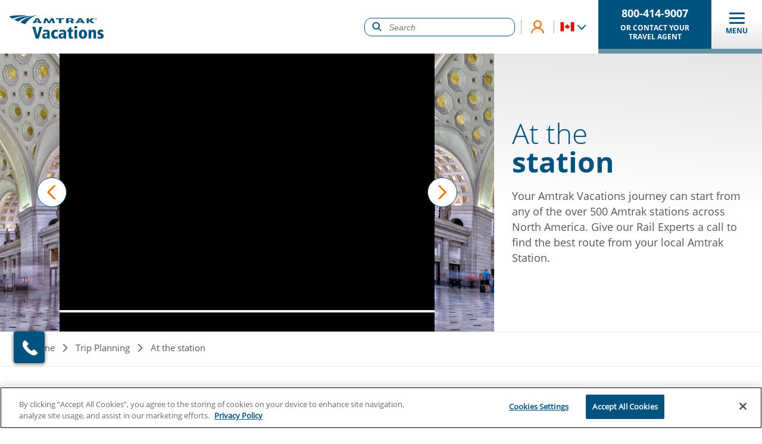

--- FILE ---
content_type: text/html; charset=UTF-8
request_url: https://www.amtrakvacations.ca/trip-planning/at-the-station?nav=
body_size: 17540
content:



<!DOCTYPE html>
<html lang="en-ca" dir="ltr" prefix="og: https://ogp.me/ns#">
  <head>
    <script>(function(w,d,s,l,i){w[l]=w[l]||[];w[l].push({'gtm.start':
          new Date().getTime(),event:'gtm.js'});var f=d.getElementsByTagName(s)[0],
        j=d.createElement(s),dl=l!='dataLayer'?'&l='+l:'';j.async=true;j.src=
        'https://www.googletagmanager.com/gtm.js?id='+i+dl;f.parentNode.insertBefore(j,f);
      })(window,document,'script','dataLayer','GTM-P9MS4J');</script>
    <meta charset="utf-8" />
<meta name="description" content="Your Amtrak Vacation can start from any of the over 500 Amtrak stations across North America. Find the best routing from your local Amtrak Station." />
<link rel="canonical" href="https://www.amtrakvacations.ca/trip-planning/at-the-station" />
<meta name="robots" content="index, follow, max-image-preview:standard" />
<link rel="image_src" href="/sites/amtrak/files/styles/hero/public/media/images/" />
<meta name="Generator" content="Drupal 9 (https://www.drupal.org)" />
<meta name="MobileOptimized" content="width" />
<meta name="HandheldFriendly" content="true" />
<meta name="viewport" content="width=device-width, initial-scale=1.0" />
<script>var ct_check_js_val = '6687028ff501e53654d2a1a992260ebd';var drupal_ac_antibot_cookie_value = 'f4768d2af52a1e9d83c9b3e7b45df530fe2cdb4f82eb11536c9462b9f866c433';var ct_use_cookies = 0;var ct_use_alt_cookies = 0;var ct_capture_buffer = 0;</script>
<link rel="icon" href="/sites/amtrak/themes/custom/amtrak/favicon.ico" type="image/vnd.microsoft.icon" />

    <title>At the station | Amtrak Vacations®</title>
    <link rel="stylesheet" media="all" href="/modules/contrib/webform/css/webform.form.css?t9kysx" />
<link rel="stylesheet" media="all" href="/modules/contrib/webform/css/webform.element.details.toggle.css?t9kysx" />
<link rel="stylesheet" media="all" href="/modules/contrib/webform/css/webform.element.message.css?t9kysx" />
<link rel="stylesheet" media="all" href="/core/modules/filter/css/filter.caption.css?t9kysx" />
<link rel="stylesheet" media="all" href="/core/modules/media/css/filter.caption.css?t9kysx" />
<link rel="stylesheet" media="all" href="/core/modules/views/css/views.module.css?t9kysx" />
<link rel="stylesheet" media="all" href="/themes/custom/ylg/templates/patterns/Organisms/mega-menu/mega-menu.css?t9kysx" />
<link rel="stylesheet" media="all" href="/themes/custom/ylg/templates/patterns/Molecules/grid/grid.css?t9kysx" />
<link rel="stylesheet" media="all" href="/themes/custom/ylg/templates/patterns/Molecules/suggested_queries/suggested_queries.css?t9kysx" />
<link rel="stylesheet" media="all" href="/themes/custom/ylg/assets/css/libraries/article.css?t9kysx" />
<link rel="stylesheet" media="all" href="/themes/custom/ylg/assets/css/libraries/offer.css?t9kysx" />
<link rel="stylesheet" media="all" href="/themes/custom/ylg/assets/css/libraries/video.css?t9kysx" />
<link rel="stylesheet" media="all" href="/modules/custom/verb_algolia/css/autocomplete.css?t9kysx" />
<link rel="stylesheet" media="all" href="/modules/contrib/extlink/extlink.css?t9kysx" />
<link rel="stylesheet" media="all" href="/modules/contrib/paragraphs/css/paragraphs.unpublished.css?t9kysx" />
<link rel="stylesheet" media="all" href="/modules/contrib/webform/css/webform.ajax.css?t9kysx" />
<link rel="stylesheet" media="all" href="/themes/custom/ylg/assets/css/libraries/base.css?t9kysx" />
<link rel="stylesheet" media="all" href="/themes/custom/ylg/assets/css/main.css?t9kysx" />
<link rel="stylesheet" media="all" href="/sites/amtrak/themes/custom/amtrak/assets/css/main.css?t9kysx" />
<link rel="stylesheet" media="all" href="https://cdnjs.cloudflare.com/ajax/libs/tiny-slider/2.9.4/tiny-slider.css" />
<link rel="stylesheet" media="all" href="/themes/custom/ylg/assets/css/libraries/dropdown.css?t9kysx" />
<link rel="stylesheet" media="all" href="/sites/amtrak/themes/custom/amtrak/assets/css/libraries/slider.css?t9kysx" />
<link rel="stylesheet" media="all" href="/themes/custom/ylg/assets/css/libraries/form.css?t9kysx" />
<link rel="stylesheet" media="all" href="/themes/custom/ylg/assets/css/libraries/media.css?t9kysx" />
<link rel="stylesheet" media="all" href="/themes/custom/ylg/assets/css/libraries/cta.css?t9kysx" />
<link rel="stylesheet" media="all" href="/themes/custom/ylg/assets/css/libraries/accordion.css?t9kysx" />
<link rel="stylesheet" media="all" href="/themes/custom/ylg/assets/css/libraries/faq.css?t9kysx" />
<link rel="stylesheet" media="all" href="/themes/custom/ylg/assets/css/libraries/basic-content.css?t9kysx" />
<link rel="stylesheet" media="all" href="/themes/custom/ylg/assets/css/libraries/card.css?t9kysx" />
<link rel="stylesheet" media="all" href="/themes/custom/ylg/assets/css/libraries/slider.css?t9kysx" />
<link rel="stylesheet" media="all" href="/themes/custom/ylg/assets/css/libraries/cards.css?t9kysx" />
<link rel="stylesheet" media="all" href="/themes/custom/ylg/assets/css/libraries/pager.css?t9kysx" />
<link rel="stylesheet" media="all" href="/themes/custom/ylg/assets/css/libraries/ajax.css?t9kysx" />
<link rel="stylesheet" media="all" href="https://cdnjs.cloudflare.com/ajax/libs/jquery-modal/0.9.1/jquery.modal.min.css" />
<link rel="stylesheet" media="all" href="/themes/custom/ylg/assets/css/libraries/modal.css?t9kysx" />
<link rel="stylesheet" media="all" href="/themes/custom/ylg/assets/css/libraries/search.css?t9kysx" />
<link rel="stylesheet" media="all" href="/sites/amtrak/themes/custom/amtrak/assets/css/libraries/search.css?t9kysx" />
<link rel="stylesheet" media="all" href="/themes/custom/ylg/assets/css/libraries/embed.css?t9kysx" />
<link rel="stylesheet" media="all" href="/themes/custom/ylg/assets/css/libraries/alert.css?t9kysx" />
<link rel="stylesheet" media="all" href="/themes/custom/ylg/assets/css/libraries/remove-edge-visual-search.css?t9kysx" />

    <script type="application/json" data-drupal-selector="drupal-settings-json">{"path":{"baseUrl":"\/","scriptPath":null,"pathPrefix":"","currentPath":"node\/1699","currentPathIsAdmin":false,"isFront":false,"currentLanguage":"en-ca","currentQuery":{"nav":""}},"pluralDelimiter":"\u0003","suppressDeprecationErrors":true,"ajaxPageState":{"libraries":"amtrak\/form,amtrak\/responseiq-ca,amtrak\/scripts,amtrak\/search,amtrak\/slider,amtrak\/styles,cleantalk\/apbct-bot-detector,cleantalk\/apbct-public,core\/internal.jquery.form,extlink\/drupal.extlink,media\/filter.caption,paragraphs\/drupal.paragraphs.unpublished,ui_patterns\/grid.pattern_library_one,ui_patterns\/mega-menu.pattern_library_one,ui_patterns\/suggested_queries.pattern_library_one,verb_algolia\/algolia_autocomplete_cards,verb_algolia\/algolia_homepage,verb_general\/dynamic_phone_numbers,verb_purl\/purl_get,views\/views.module,webform\/webform.ajax,webform\/webform.element.details.save,webform\/webform.element.details.toggle,webform\/webform.element.message,webform\/webform.form,webform\/webform.form.submit_once,ylg\/ajax,ylg\/alert,ylg\/basic-content,ylg\/card,ylg\/cards,ylg\/cta,ylg\/dropdown,ylg\/embed,ylg\/faq,ylg\/heroVideos,ylg\/lazyload,ylg\/media,ylg\/modal,ylg\/pager,ylg\/remove-edge-visual-search,ylg\/scripts,ylg\/slider,ylg\/stringReplace","theme":"amtrak","theme_token":null},"ajaxTrustedUrl":{"\/newsletter":true,"form_action_p_pvdeGsVG5zNF_XLGPTvYSKCf43t8qZYSwcfZl2uzM":true,"https:\/\/www.amtrakvacations.ca\/trip-planning\/at-the-station?ajax_form=1":true},"verbAlgolia":{"applicationId":"Z0B5QD7VGC","searchApiKey":"54f11690ab8564e1360ab4a376ad6d6c","dollieUrl":"https:\/\/railbookers.dolli.cloud\/api","siteBaseUrl":"https:\/\/www.amtrakvacations.ca","site":"amtrak","brand":"AVCA","langCode":"en-ca","brandPrefix":"AV","brandSite":"amtrak","environment":"prod"},"data":{"extlink":{"extTarget":true,"extTargetNoOverride":false,"extNofollow":false,"extNoreferrer":true,"extFollowNoOverride":false,"extClass":"0","extLabel":"(link is external)","extImgClass":false,"extSubdomains":true,"extExclude":"","extInclude":"","extCssExclude":"","extCssExplicit":"","extAlert":false,"extAlertText":"This link will take you to an external web site. We are not responsible for their content.","mailtoClass":"0","mailtoLabel":"(link sends email)","extUseFontAwesome":false,"extIconPlacement":"append","extFaLinkClasses":"fa fa-external-link","extFaMailtoClasses":"fa fa-envelope-o","whitelistedDomains":["amtrakvacations.com","amtrakvacations.com.au","amtrakvacations.co.uk","amtrakvacations.ca"]}},"urlToVideoFilter":{"autoload":true},"ajax":{"edit-actions-submit":{"callback":"::submitAjaxForm","event":"click","effect":"fade","speed":500,"progress":{"type":"throbber","message":""},"disable-refocus":true,"url":"https:\/\/www.amtrakvacations.ca\/trip-planning\/at-the-station?ajax_form=1","dialogType":"ajax","submit":{"_triggering_element_name":"op","_triggering_element_value":"Show me the deals"}}},"verbGeneral":{"brandGlobal":"AVCA","responseIqGlobal":1},"sitewide_alerts":{"dismissedKeys":[],"previewMode":false,"cookieExpiration":7},"user":{"uid":0,"permissionsHash":"09b03da1884a01bbd6c0af86d3a95421ace922cc8a29f9d26b3f3da1f0fd2803"}}</script>
<script src="/sites/amtrak/files/js/js_7v5INPL96hzrsbbYq3lne4mEH0eYXlFEnXEy1QCZTWM.js"></script>

  </head>
  <body class="site-amtrak site-amtrak--ca page">
            <noscript><iframe src="https://www.googletagmanager.com/ns.html?id=GTM-P9MS4J"
                      height="0" width="0" style="display:none;visibility:hidden"></iframe></noscript>
    <!-- RevAgency Analytics -->
    <script type="text/javascript">
      var jbPID = "jb-60524861";
      if( document.location.toString().indexOf( "https://" ) != -1 ) { protocol = "https://"; } else { protocol = "http://"; }
      document.write(unescape("%3Cscript src=\""+protocol+"www.revagency.net/jubilee/includes/jubilee.js\"%3E%3C/script%3E"));
    </script>
    <!-- /RevAgency Analytics -->
    <script>
      // Remove any existing Purl entries
      var purl = localStorage.getItem('purlPartner');
      if (purl && dataLayer) {
        var purlData = JSON.parse(purl);
        // Adobe tracking
        if (purlData.purlData.adobeTracking) {
          dataLayer.push( { 'adobeValue' : purlData.purlData.adobeTracking})
          dataLayer.push( { 'event' : 'fireAdobeTracking'})
        }
        if (purlData.purlData.analyticsId) {
          dataLayer.push( { 'analyticsValue' : purlData.purlData.analyticsId})
          dataLayer.push( { 'event' : 'fireAnalyticsTracking'})
        }
        if (purlData.purlData.infinityId) {
          dataLayer.push( { 'infinityValue' : purlData.purlData.infinityId})
          dataLayer.push( { 'event' : 'fireInfinityTracking'})
        }
      }
    </script>

    <a href="#main-content" class="visually-hidden focusable">
      Skip to main content
    </a>
    
<div class="c-site-alerts">
    </div>
      <div class="dialog-off-canvas-main-canvas" data-off-canvas-main-canvas>
    <div class="layout-container">

  <header class="header">
  <div class="navigation">
    <a class="branding await-purl" href="https://www.amtrakvacations.ca/node/1">
      <picture>
        <source srcset="/sites/amtrak/themes/custom/amtrak/logo.png">
        <img src="/sites/amtrak/themes/custom/amtrak/logo.png" alt="Amtrak Vacations">
      </picture>
    </a>
    <nav class="menu-block" aria-labelledby="block-mainnavigation-menu">
            
  <h2 class="visually-hidden" id="block-mainnavigation-menu">Main navigation</h2>
  

        

  
  <ul>
            
  

<li class="auto-columns dropdown">
  <a href="https://www.amtrakvacations.ca/destinations" class="toggle">
          Destinations
      </a>
            <div>
        <div class="mega-menu-close">
          <button class="menu-close js-menu-close"><span aria-hidden="true" class="visually-hidden">&times;</span>
          </button>
        </div>
        <div class="mega-menu">
          <div>
            <div class="heading">
              <div class="wrapper">
                                  <div class="h3">Destinations</div>
                              </div>
            </div>
            <div class="content">
              
  
  <ul>
            
  

<li class="alpha-columns-two dropdown">
  <a href="https://www.amtrakvacations.ca/destinations/national-parks" >
          National Parks
      </a>
                    <div>
  
  <ul>
            


<li>
  <a href="https://www.amtrakvacations.ca/destinations/arches-national-park-ut" >
          Arches National Park
      </a>
                  </li>

                


<li>
  <a href="https://www.amtrakvacations.ca/destinations/canyonlands-national-park-ut" >
          Canyonlands National Park
      </a>
                  </li>

                


<li>
  <a href="https://www.amtrakvacations.ca/destinations/denali-national-park-ak" >
          Denali National Park
      </a>
                  </li>

                


<li>
  <a href="https://www.amtrakvacations.ca/destinations/glacier-national-park-mt" >
          Glacier National Park
      </a>
                  </li>

                


<li>
  <a href="https://www.amtrakvacations.ca/destinations/grand-canyon-national-park-az" >
          Grand Canyon National Park
      </a>
                  </li>

                


<li>
  <a href="https://www.amtrakvacations.ca/destinations/niagara-falls-on" >
          Niagara Falls
      </a>
                  </li>

                


<li>
  <a href="https://www.amtrakvacations.ca/destinations/rocky-mountain-national-park-co" >
          Rocky Mountain National Park
      </a>
                  </li>

                


<li>
  <a href="https://www.amtrakvacations.ca/destinations/yellowstone-national-park" >
          Yellowstone National Park
      </a>
                  </li>

                


<li>
  <a href="https://www.amtrakvacations.ca/destinations/yosemite-national-park-ca" >
          Yosemite National Park
      </a>
                  </li>

                


<li>
  <a href="https://www.amtrakvacations.ca/destinations/zion-national-park-ut" >
          Zion National Park
      </a>
                  </li>

        </ul>


</div>
            </li>

                
  

<li class="alpha-columns-two dropdown">
  <a href="https://www.amtrakvacations.ca/destinations/top-10-destinations" >
          Most Popular
      </a>
                    <div>
  
  <ul>
            


<li>
  <a href="https://www.amtrakvacations.ca/destinations/boston-ma" >
          Boston, MA
      </a>
                  </li>

                


<li>
  <a href="https://www.amtrakvacations.ca/travel-styles/canadian-rockies" >
          Canadian Rockies
      </a>
                  </li>

                


<li>
  <a href="https://www.amtrakvacations.ca/destinations/chicago-il" >
          Chicago, IL
      </a>
                  </li>

                


<li>
  <a href="https://www.amtrakvacations.ca/destinations/denver-co" >
          Denver, CO
      </a>
                  </li>

                


<li>
  <a href="https://www.amtrakvacations.ca/destinations/los-angeles-ca" >
          Los Angeles, CA
      </a>
                  </li>

                


<li>
  <a href="https://www.amtrakvacations.ca/destinations/new-orleans-la" >
          New Orleans, LA
      </a>
                  </li>

                


<li>
  <a href="https://www.amtrakvacations.ca/destinations/new-york-city-ny" >
          New York City, NY
      </a>
                  </li>

                


<li>
  <a href="https://www.amtrakvacations.ca/destinations/san-francisco-ca" >
          San Francisco, CA
      </a>
                  </li>

                


<li>
  <a href="https://www.amtrakvacations.ca/destinations/seattle-wa" >
          Seattle, WA
      </a>
                  </li>

                


<li>
  <a href="https://www.amtrakvacations.ca/destinations/washington-dc" >
          Washington, DC
      </a>
                  </li>

        </ul>


</div>
            </li>

        </ul>



            </div>
            <div class="links">
  <a href="https://www.amtrakvacations.ca/trip-planning/search-by-map" class="btn default">
  Search by map</a>

  <a href="https://www.amtrakvacations.ca/destinations" class="btn text">
  View all destinations</a>

  <a href="https://www.amtrakvacations.ca/travel-styles/famous-routes" class="btn text">
  Amtrak&#039;s famous routes</a>

</div>
          </div>
                      
                  </div>
      </div>
      </li>

                
  

<li class="columns-three-no-offer dropdown">
  <a href="https://www.amtrakvacations.ca/travel-styles" class="toggle">
          Travel styles
      </a>
            <div>
        <div class="mega-menu-close">
          <button class="menu-close js-menu-close"><span aria-hidden="true" class="visually-hidden">&times;</span>
          </button>
        </div>
        <div class="mega-menu">
          <div>
            <div class="heading">
              <div class="wrapper">
                                  <div class="h3">
            <h3>Travel <strong>styles</strong></h3>

      </div>
                              </div>
            </div>
            <div class="content">
              
  
  <ul>
            <li class="has-hover-description">
        <a href="https://www.amtrakvacations.ca/travel-styles/cross-country-train-trips">
          <span>Cross Country Journeys</span>
          <div class="menu-item--description-hover">See two oceans, cross the Rockies, and all the land in-between with one of these North American adventures.</div>
        </a>
      </li>
                <li class="has-hover-description">
        <a href="https://www.amtrakvacations.ca/travel-styles/famous-routes">
          <span>Famous Rail Routes</span>
          <div class="menu-item--description-hover">Classic and well known routes across America.</div>
        </a>
      </li>
                <li class="has-hover-description">
        <a href="https://www.amtrakvacations.ca/travel-styles/canadian-rockies">
          <span>Canadian Rockies</span>
          <div class="menu-item--description-hover">Explore the spectacular Canadian Rockies by rail with these chart-topping vacations.</div>
        </a>
      </li>
                <li class="has-hover-description">
        <a href="https://www.amtrakvacations.ca/travel-styles/most-popular">
          <span>Most Popular</span>
          <div class="menu-item--description-hover">See our customers&#039; most favorite rail vacations.</div>
        </a>
      </li>
                <li class="has-hover-description">
        <a href="https://www.amtrakvacations.ca/travel-styles/roundtrip-journeys">
          <span>Roundtrip Journeys</span>
          <div class="menu-item--description-hover">Begin and end your train vacation at your departure station or the station of your choice.</div>
        </a>
      </li>
                <li class="has-hover-description">
        <a href="https://www.amtrakvacations.ca/travel-styles/beyond-the-match">
          <span>Beyond the Match</span>
          <div class="menu-item--description-hover">Explore the U.S. and Canada by train between match days with vacations starting and ending in host cities.</div>
        </a>
      </li>
                <li class="has-hover-description">
        <a href="https://www.amtrakvacations.ca/travel-styles/national-parks">
          <span>National Parks</span>
          <div class="menu-item--description-hover">Enjoy scenic vistas from the train en route to America’s greatest national treasures.</div>
        </a>
      </li>
                <li class="has-hover-description">
        <a href="https://www.amtrakvacations.ca/travel-styles/rail-experiences">
          <span>Sleeper Train Trips</span>
          <div class="menu-item--description-hover">Experience the adventure of travelling overnight with these unforgettable rail experiences.</div>
        </a>
      </li>
                <li class="has-hover-description">
        <a href="https://www.amtrakvacations.ca/travel-styles/most-scenic-journeys">
          <span>Most Scenic Journeys</span>
          <div class="menu-item--description-hover">If you’re looking to take the scenic route then this selection offers some of the very best views in North America.</div>
        </a>
      </li>
                <li class="has-hover-description">
        <a href="https://www.amtrakvacations.ca/travel-styles/alaska-rail-and-sail">
          <span>Alaska Rail and Sail</span>
          <div class="menu-item--description-hover">Combine the best of land and sea with these vacations exploring the breath-taking beauty of Alaska.</div>
        </a>
      </li>
                <li class="has-hover-description">
        <a href="https://www.amtrakvacations.ca/travel-styles/multiple-national-parks">
          <span>Multiple National Parks</span>
          <div class="menu-item--description-hover">Visit several of the top National Parks in the US in one incredible rail vacation!</div>
        </a>
      </li>
                <li class="has-hover-description">
        <a href="https://www.amtrakvacations.ca/trips?sortBy=newest">
          <span>What&#039;s New?</span>
          <div class="menu-item--description-hover">Discover our newest vacations created just for you</div>
        </a>
      </li>
        </ul>



            </div>
            <div class="links">
  <a href="https://www.amtrakvacations.ca/trips" class="btn default">
  View all vacations</a>

  <a href="https://www.amtrakvacations.ca/plan-your-amtrak-trip/resources" class="btn text">
  Free maps &amp; brochures</a>

</div>
          </div>
                  </div>
      </div>
      </li>

                
  

<li class="columns-three dropdown">
  <a href="https://www.amtrakvacations.ca/trip-planning" class="toggle">
          Plan your Amtrak trip
      </a>
            <div>
        <div class="mega-menu-close">
          <button class="menu-close js-menu-close"><span aria-hidden="true" class="visually-hidden">&times;</span>
          </button>
        </div>
        <div class="mega-menu">
          <div>
            <div class="heading">
              <div class="wrapper">
                                  <div class="h3">
            <h3>Plan your <strong>Amtrak trip</strong></h3>

      </div>
                              </div>
            </div>
            <div class="content">
              
  
  <ul>
            
  

<li class="columns-three dropdown">
  <a href="https://www.amtrakvacations.ca/trip-planning" >
          Getting started
      </a>
                    <div>
  
  <ul>
            


<li>
  <a href="https://www.amtrakvacations.ca/trip-planning/how-does-it-work" >
          <i>
            <div class="icons">
  <img loading="lazy" width="240" height="240" alt="Information symbol" data-src="/sites/amtrak/files/images/icons/information.png" class="lozad" /></div>

      </i>
      <span>
      How does it work?
              <span class="description">Our Rail Vacation Consultants or a local Travel Advisor will assist you in making any adjustments to fit your travel style.</span>
          </span>
      </a>
                  </li>

                


<li>
  <a href="https://www.amtrakvacations.ca/trip-planning/where-can-i-go" >
          <i>
            <div class="icons">
  <img loading="lazy" width="240" height="240" alt="Route marked by pin and flag" data-src="/sites/amtrak/files/images/icons/route.png" class="lozad" /></div>

      </i>
      <span>
      Where can I go?
              <span class="description">Your options are unlimited, we have thousands of stations from Florida to California and everywhere in between. If the train goes there so do we!</span>
          </span>
      </a>
                  </li>

                


<li>
  <a href="https://www.amtrakvacations.ca/travel-styles/famous-routes" >
          <i>
            <div class="icons">
  <img loading="lazy" width="240" height="240" alt="Side View Train" data-src="/sites/amtrak/files/images/icons/train.png" class="lozad" /></div>

      </i>
      <span>
      Famous Amtrak routes
              <span class="description">Explore famous Amtrak routes to see which trips and destinations are available along it.</span>
          </span>
      </a>
                  </li>

                


<li>
  <a href="https://www.amtrakvacations.ca/trip-planning/customize-your-rail-trip" >
          <i>
            <div class="icons">
  <img loading="lazy" width="240" height="240" alt="Check list" data-src="/sites/amtrak/files/images/icons/check-list.png" class="lozad" /></div>

      </i>
      <span>
      Customizing options available
              <span class="description">Create the perfect train vacation designed exclusively for you, by you!</span>
          </span>
      </a>
                  </li>

                


<li>
  <a href="https://www.amtrakvacations.ca/trip-planning/what-does-it-cost" >
          <i>
            <div class="icons">
  <img loading="lazy" width="240" height="240" alt="money" data-src="/sites/amtrak/files/images/icons/cost.png" class="lozad" /></div>

      </i>
      <span>
      What does it cost?
              <span class="description">Build the right vacation to fit your budget.</span>
          </span>
      </a>
                  </li>

                


<li>
  <a href="https://www.amtrakvacations.ca/trip-planning/how-to-find-the-right-vacation" >
          <i>
            <div class="icons">
  <img loading="lazy" width="240" height="240" alt="Magnifying glass" data-src="/sites/amtrak/files/images/icons/search.png" class="lozad" /></div>

      </i>
      <span>
      How to find the right vacation
              <span class="description">We have you covered - if the train goes there, so do we.</span>
          </span>
      </a>
                  </li>

                


<li>
  <a href="https://www.amtrakvacations.ca/trip-planning/how-to-make-a-reservation" >
          <i>
            <div class="icons">
  <img loading="lazy" width="240" height="240" alt="Headset" data-src="/sites/amtrak/files/images/icons/headset.png" class="lozad" /></div>

      </i>
      <span>
      How to make a reservation
              <span class="description">Discover our three easy ways to book your perfect train vacation.</span>
          </span>
      </a>
                  </li>

        </ul>


</div>
            </li>

                


<li class="dropdown">
  <a href="https://www.amtrakvacations.ca/trip-planning/what-is-it-like-onboard" >
          Onboard experience
      </a>
                    <div>
  
  <ul>
            


<li>
  <a href="https://www.amtrakvacations.ca/trip-planning/what-is-it-like-onboard" >
          <i>
            <div class="icons">
  <img loading="lazy" width="240" height="240" alt="Train Seats" data-src="/sites/amtrak/files/images/icons/train-seats.png" class="lozad" /></div>

      </i>
      <span>
      What is it like onboard?
              <span class="description">Stretch out and relax with your very own bedroom during your Amtrak train trip!</span>
          </span>
      </a>
                  </li>

                


<li>
  <a href="https://www.amtrakvacations.ca/trip-planning/private-sleeping-accommodations" >
          <i>
            <div class="icons">
  <img loading="lazy" width="240" height="240" alt="Side table with lamp and bed" data-src="/sites/amtrak/files/images/icons/onboard-accommodations.png" class="lozad" /></div>

      </i>
      <span>
      First Class private rooms
              <span class="description">All the information you need to know, to get a good night&#039;s sleep onboard the train.</span>
          </span>
      </a>
                  </li>

                


<li>
  <a href="https://www.amtrakvacations.ca/trip-planning/meals-and-dining" >
          <i>
            <div class="icons">
  <img loading="lazy" width="240" height="240" alt="Fork, plate, and knife" data-src="/sites/amtrak/files/images/icons/dining-2.png" class="lozad" /></div>

      </i>
      <span>
      Meals and dining
              <span class="description">Learn about your dining choices, onboard dining reservations, and the different types of dining cars.</span>
          </span>
      </a>
                  </li>

                


<li>
  <a href="https://www.amtrakvacations.ca/trip-planning/accessibility" >
          <i>
            <div class="icons">
  <img loading="lazy" width="240" height="240" alt="Accessibility symbol of person in wheelchair " data-src="/sites/amtrak/files/images/icons/accessible.png" class="lozad" /></div>

      </i>
      <span>
      Accessibility
              <span class="description">Amtrak is happy to provide accessible transportation to all of our guests.</span>
          </span>
      </a>
                  </li>

                


<li>
  <a href="https://www.amtrakvacations.ca/trip-planning/at-the-station" >
          <i>
            <div class="icons">
  <img loading="lazy" width="240" height="240" alt="Train Station" data-src="/sites/amtrak/files/images/icons/train-station.png" class="lozad" /></div>

      </i>
      <span>
      At the station
              <span class="description">Your Amtrak Vacation journey can start from any of the over 500 Amtrak stations across North America.</span>
          </span>
      </a>
                  </li>

                


<li>
  <a href="https://www.amtrakvacations.ca/trip-planning/sustainability" >
          <i>
            <div class="icons">
  <img loading="lazy" width="240" height="240" alt="Two mountains" data-src="/sites/amtrak/files/images/icons/mountains-2.png" class="lozad" /></div>

      </i>
      <span>
      Sustainability
              <span class="description">Reducing greenhouse gas emissions and safely moving people between large cities and rural towns are key to sustaining our business for decades to come.</span>
          </span>
      </a>
                  </li>

        </ul>


</div>
            </li>

                


<li class="dropdown">
  <a href="https://www.amtrakvacations.ca/trip-planning/how-to-make-a-reservation" >
          Preparing for your trip
      </a>
                    <div>
  
  <ul>
            


<li>
  <a href="https://www.amtrakvacations.ca/trip-planning/instant-quote-request" >
          Instant quote request
      </a>
                  </li>

                


<li>
  <a href="https://www.amtrakvacations.ca/plan-your-amtrak-trip/resources" >
          <i>
            <div class="icons">
  <img loading="lazy" width="240" height="240" alt="Newspaper " data-src="/sites/amtrak/files/images/icons/news.png" class="lozad" /></div>

      </i>
      <span>
      Free brochures, maps, &amp; guides
              <span class="description">Gain instant access to our online brochures and download them for free.</span>
          </span>
      </a>
                  </li>

                


<li>
  <a href="https://www.amtrakvacations.ca/trip-planning/useful-videos" >
          <i>
            <div class="icons">
  <img loading="lazy" width="240" height="240" alt="Webinars" data-src="/sites/amtrak/files/images/icons/webinars.png" class="lozad" /></div>

      </i>
      <span>
      Useful videos
              <span class="description">Explore helpful videos and webinars with virtual tours of our rail journeys.</span>
          </span>
      </a>
                  </li>

                


<li>
  <a href="https://www.amtrakvacations.ca/blog" >
          <i>
            <div class="icons">
  <img loading="lazy" width="240" height="240" alt="Information symbol" data-src="/sites/amtrak/files/images/icons/information.png" class="lozad" /></div>

      </i>
      <span>
      Blog articles
              <span class="description">Learn from our experts with insider tips, read helpful suggestions, be inspired for your next trip, and much more!</span>
          </span>
      </a>
                  </li>

                


<li>
  <a href="https://www.amtrakvacations.ca/faqs" >
          <i>
            <div class="icons">
  <img loading="lazy" width="240" height="240" alt="Information symbol" data-src="/sites/amtrak/files/images/icons/information.png" class="lozad" /></div>

      </i>
      <span>
      FAQs
              <span class="description">Learn more from our most commonly asked questions from travellers.</span>
          </span>
      </a>
                  </li>

                


<li>
  <a href="https://www.amtrakvacations.ca/contact-us" >
          <i>
            <div class="icons">
  <img loading="lazy" width="240" height="240" alt="Headset" data-src="/sites/amtrak/files/images/icons/headset.png" class="lozad" /></div>

      </i>
      <span>
      Contact us
              <span class="description">Fill out the form and we&#039;ll be in touch shortly.</span>
          </span>
      </a>
                  </li>

                


<li>
  <a href="https://www.amtrakvacations.ca/plan-your-amtrak-trip/travel-agent-login" >
          <i>
            <div class="icons">
  <img loading="lazy" width="240" height="240" alt="Hand open accepting value" data-src="/sites/amtrak/files/images/icons/value-add.png" class="lozad" /></div>

      </i>
      <span>
      Travel Advisor Toolbox
              <span class="description">Login in for helpful resources, free trainings, and promotional items.</span>
          </span>
      </a>
                  </li>

        </ul>


</div>
            </li>

        </ul>



            </div>
            <div class="links">
  <a href="https://www.amtrakvacations.ca/amtrak-vacations-reviews" class="btn default">
  Read customer reviews</a>

</div>
          </div>
                        





  <div class="embed default bg-white">
          <div class="container" id="">
                
      </div>
      </div>


                  </div>
      </div>
      </li>

                


<li>
  <a href="https://www.amtrakvacations.ca/deals" >
          <i>
            <div class="icons">
  <img loading="lazy" width="240" height="240" alt="Deals tag" data-src="/sites/amtrak/files/images/icons/deals-2.png" class="lozad" /></div>

      </i>
      <span>
      Deals
              <span class="description">View the latest deals, grab early booking discounts, and check out our everyday special offers.</span>
          </span>
      </a>
                  </li>

        </ul>


  </nav>

    <div class="utilities js-desktop-utilities">
      <div class="search" id="search-area">

        <div id="searchbox_top"
              class="ais-SearchBox icon search"
              data-ais-placeholder="Search"
              data-ais-classlist="aa-input-search aa-input"
        ></div>

      </div>

      <div class="wishlist">
          

  
  <ul>
            

  <div class="afc">
      
  <button class="afc__open js-hover-show-afc js-show-afc">
    
            

<figure>
  
      
              <img loading="lazy" width="33" height="33" alt="Travel Agent Login" title="Travel Agent Login" data-src="/sites/amtrak/files/styles/scale/public/media/images/icon-login-amtrak1.png?itok=wMAVQAIr" class="lozad" />



      
      </figure>

      
    Advisor Login
  </button>
  
  <div class="afc__modal">
      <button class="afc__close js-hide-afc">close</button>
      <section id="afc__form" class="afc__from js-load-form"></section>
  </div>
</div>

        </ul>



      </div>

      <div class="language">
        <div class="dropdown">
          <a class="toggle"></a>
          <ul class="language-switcher-language-url">
  <a class="close-language"></a><li hreflang="en" data-drupal-link-query="{&quot;nav&quot;:&quot;&quot;}" data-drupal-link-system-path="node/1699"><a href="https://www.amtrakvacations.com/trip-planning/at-the-station?nav=" class="language-link" hreflang="en" data-drupal-link-query="{&quot;nav&quot;:&quot;&quot;}" data-drupal-link-system-path="node/1699">United States</a></li><li hreflang="en-uk" data-drupal-link-query="{&quot;nav&quot;:&quot;&quot;}" data-drupal-link-system-path="node/1699"><a href="https://www.amtrakvacations.co.uk/trip-planning/at-the-station?nav=" class="language-link" hreflang="en-uk" data-drupal-link-query="{&quot;nav&quot;:&quot;&quot;}" data-drupal-link-system-path="node/1699">United Kingdom</a></li><li hreflang="en-au" data-drupal-link-query="{&quot;nav&quot;:&quot;&quot;}" data-drupal-link-system-path="node/1699"><a href="https://www.amtrakvacations.com.au/trip-planning/at-the-station?nav=" class="language-link" hreflang="en-au" data-drupal-link-query="{&quot;nav&quot;:&quot;&quot;}" data-drupal-link-system-path="node/1699">Australia</a></li><li hreflang="en-nz" data-drupal-link-query="{&quot;nav&quot;:&quot;&quot;}" data-drupal-link-system-path="node/1699"><a href="https://www.amtrakvacations.co.nz/trip-planning/at-the-station?nav=" class="language-link" hreflang="en-nz" data-drupal-link-query="{&quot;nav&quot;:&quot;&quot;}" data-drupal-link-system-path="node/1699">New Zealand</a></li><li hreflang="en-ca" data-drupal-link-query="{&quot;nav&quot;:&quot;&quot;}" data-drupal-link-system-path="node/1699" class="is-active"><a href="https://www.amtrakvacations.ca/trip-planning/at-the-station?nav=" class="language-link is-active" hreflang="en-ca" data-drupal-link-query="{&quot;nav&quot;:&quot;&quot;}" data-drupal-link-system-path="node/1699">Canada</a></li><li hreflang="en-sg" data-drupal-link-query="{&quot;nav&quot;:&quot;&quot;}" data-drupal-link-system-path="node/1699"><a href="https://www.amtrakvacations.sg/trip-planning/at-the-station?nav=" class="language-link" hreflang="en-sg" data-drupal-link-query="{&quot;nav&quot;:&quot;&quot;}" data-drupal-link-system-path="node/1699">Singapore</a></li></ul>
        </div>
      </div>

    </div>


  </div>


    <div class="resultsContainer" role="listbox">
      <div class="results-inner">


        
        
        
        
      

      
<section  class="mm" >
  <div class="mm__inner">
    <div class="mm__top">
      
      <div class="mm__top-left">
            <section class="suggested_queries" >
              <div class="suggested_queries__inner">
                <h3 class="suggested_queries__heading">Suggested Queries:</h3>
                <div id="searchbox_top_hits-suggestions" class="suggested_queries__links"> </div>
              </div>
            </section>
            </div>
      <div class="mm__top-right"><button class="mm__fake-close js-hideResultsContainer" title="Close Suggetions" aria-label="Close Suggestions">Close</button>
</div>
    </div>
    <div class="mm__bottom">
      <div class="mm__bottom-left">
<section  class="card-grid" >
  <div class="card-grid__inner">
       </div>
</section>
</div>
      <div class="mm__bottom-right">                    <div class="searchbox_top_group" style="display:none">
          <div  class="headerSearch" id="searchbox_top_hits-trips_stats"></div>
          <div id="searchbox_top_hits-trips" class="all-hits"></div>
          </div>

          <div class="searchbox_top_group searchbox_top_group--hide searchbox_top_group--destinations">
          <div class="headerSearch" id="searchbox_top_hits-destinations_stats"></div>
          <div id="searchbox_top_hits-destinations" class="all-hits"></div>
          </div>

          <div class="searchbox_top_group searchbox_top_group--hide searchbox_top_group--pages">
          <div class="headerSearch" id="searchbox_top_hits-pages_stats"></div>
          <div id="searchbox_top_hits-pages" class="all-hits"></div>
          </div>

          <div class="searchbox_top_group searchbox_top_group--actions">
            <button class="js-algoia-view-more btn default  btn--view-more no-arrow">View More Results </button>
          </div>
          </div>
    </div>
  </div>
  
</section>



      </div>
    </div>
  <div class="booking">
    <a class="js-dynamic-phone-number-link" data-phone-intl="800-414-9007" href="tel:800-414-9007">
      <span>
        <span class="js-dynamic-phone-number">800-414-9007</span><br />
        <span class="booking-small-text">or contact your travel agent</span>
      </span>
      <span class="mobile icon phone">Call</span>
    </a>
  </div>

  <button class="toggleResultsContainer icon search js-toggleResultsContainer"> Toggle Mobile Search </button>

  <button class="nav-toggle" type="button" aria-expanded="false" aria-label="Toggle navigation">
    <span class="menu-icon">
      <span class="bar"></span>
      <span class="bar"></span>
      <span class="bar"></span>
    </span>
    <span class="menu-label">Menu</span>
  </button>
  <div class="header__mobile-nav" id="header__mobile-nav">
    <div class="mobilenav__top">
      <img src="/sites/amtrak/themes/custom/amtrak/assets/img/amtrak-logo-white-higer-res.png" alt="Amtrak Vacations">
      <div class="nav-close">Close</div>
    </div>
    <div class="mobilenav__content">
      <nav class="menu-block">  

  
  <ul>
            


<li class="dropdown">
  <a href="https://www.amtrakvacations.ca/destinations" class="toggle">
          Destinations
      </a>
            <div>
        <div class="mega-menu-close">
          <button class="menu-close js-menu-close"><span aria-hidden="true" class="visually-hidden">&times;</span>
          </button>
        </div>
        <div class="mega-menu">
          <div>
            <div class="heading">
              <div class="wrapper">
                                  <div class="h3">Destinations</div>
                              </div>
            </div>
            <div class="content">
              
  
  <ul>
            


<li>
  <a href="/vacation-types/national-parks" >
          All National Parks
      </a>
                  </li>

                


<li>
  <a href="https://www.amtrakvacations.ca/destinations/arches-national-park-ut" >
          Arches National Park
      </a>
                  </li>

                


<li>
  <a href="https://www.amtrakvacations.ca/destinations/canada" >
          Canada
      </a>
                  </li>

                


<li>
  <a href="https://www.amtrakvacations.ca/destinations/canyonlands-national-park-ut" >
          Canyonlands National Park
      </a>
                  </li>

                


<li>
  <a href="https://www.amtrakvacations.ca/destinations/chicago-il" >
          Chicago, IL
      </a>
                  </li>

                


<li>
  <a href="https://www.amtrakvacations.ca/destinations/denver-co" >
          Denver, CO
      </a>
                  </li>

                


<li>
  <a href="https://www.amtrakvacations.ca/destinations/glacier-national-park-mt" >
          Glacier National Park
      </a>
                  </li>

                


<li>
  <a href="https://www.amtrakvacations.ca/destinations/glenwood-springs-co" >
          Glenwood Springs, CO
      </a>
                  </li>

                


<li>
  <a href="https://www.amtrakvacations.ca/destinations/grand-canyon-national-park-az" >
          Grand Canyon National Park
      </a>
                  </li>

                


<li>
  <a href="https://www.amtrakvacations.ca/destinations/los-angeles-ca" >
          Los Angeles, CA
      </a>
                  </li>

                


<li>
  <a href="https://www.amtrakvacations.ca/destinations/new-orleans-la" >
          New Orleans, LA
      </a>
                  </li>

                


<li>
  <a href="https://www.amtrakvacations.ca/destinations/new-york-city-ny" >
          New York City, NY
      </a>
                  </li>

                


<li>
  <a href="https://www.amtrakvacations.ca/destinations/niagara-falls-ny" >
          Niagara Falls, NY
      </a>
                  </li>

                


<li>
  <a href="https://www.amtrakvacations.ca/destinations/rocky-mountain-national-park-co" >
          Rocky Mountain National Park
      </a>
                  </li>

                


<li>
  <a href="https://www.amtrakvacations.ca/destinations/san-antonio-tx" >
          San Antonio, TX
      </a>
                  </li>

                


<li>
  <a href="https://www.amtrakvacations.ca/destinations/san-francisco-ca" >
          San Francisco, CA
      </a>
                  </li>

                


<li>
  <a href="https://www.amtrakvacations.ca/destinations/seattle-wa" >
          Seattle, WA
      </a>
                  </li>

                


<li>
  <a href="https://www.amtrakvacations.ca/destinations/washington-dc" >
          Washington, DC
      </a>
                  </li>

                


<li>
  <a href="https://www.amtrakvacations.ca/destinations/yellowstone-national-park" >
          Yellowstone National Park
      </a>
                  </li>

                


<li>
  <a href="https://www.amtrakvacations.ca/destinations/yosemite-national-park-ca" >
          Yosemite National Park
      </a>
                  </li>

                


<li>
  <a href="https://www.amtrakvacations.ca/destinations/zion-national-park-ut" >
          Zion National Park
      </a>
                  </li>

        </ul>



            </div>
            <div class="links">
  <a href="https://www.amtrakvacations.ca/destinations/national-parks" class="btn default">
  View All National Parks</a>

  <a href="https://www.amtrakvacations.ca/destinations" class="btn default">
  View All Destinations</a>

</div>
          </div>
                      
                  </div>
      </div>
      </li>

                


<li class="dropdown">
  <a href="https://www.amtrakvacations.ca/travel-styles" class="toggle">
          Travel styles
      </a>
            <div>
        <div class="mega-menu-close">
          <button class="menu-close js-menu-close"><span aria-hidden="true" class="visually-hidden">&times;</span>
          </button>
        </div>
        <div class="mega-menu">
          <div>
            <div class="heading">
              <div class="wrapper">
                                  <div class="h3">Travel styles</div>
                              </div>
            </div>
            <div class="content">
              
  
  <ul>
            


<li>
  <a href="https://www.amtrakvacations.ca/travel-styles/cross-country-train-trips" >
          Cross Country Journeys
      </a>
                  </li>

                


<li>
  <a href="https://www.amtrakvacations.ca/travel-styles/famous-routes" >
          Amtrak&#039;s Famous Routes
      </a>
                  </li>

                


<li>
  <a href="https://www.amtrakvacations.ca/travel-styles/rail-experiences" >
          Sleeper Train Trips
      </a>
                  </li>

                


<li>
  <a href="https://www.amtrakvacations.ca/travel-styles/national-parks" >
          National Parks
      </a>
                  </li>

                


<li>
  <a href="https://www.amtrakvacations.ca/travel-styles/most-popular" >
          Most Popular
      </a>
                  </li>

                


<li>
  <a href="https://www.amtrakvacations.ca/travel-styles/most-scenic-journeys" >
          Most Scenic Journeys
      </a>
                  </li>

                


<li>
  <a href="https://www.amtrakvacations.ca/travel-styles/rail-getaways" >
          Rail Getaways
      </a>
                  </li>

                


<li>
  <a href="https://www.amtrakvacations.ca/travel-styles/canadian-rockies" >
          Canadian Rockies
      </a>
                  </li>

                


<li>
  <a href="https://www.amtrakvacations.ca/travel-styles/beyond-the-match" >
          Beyond the Match
      </a>
                  </li>

                


<li>
  <a href="https://www.amtrakvacations.ca/travel-styles/alaska-rail-and-sail" >
          Alaska Rail and Sail
      </a>
                  </li>

                


<li>
  <a href="https://www.amtrakvacations.ca/travel-styles/multiple-national-parks" >
          Multiple National Parks
      </a>
                  </li>

                


<li>
  <a href="https://www.amtrakvacations.ca/trips?sortBy=newest" >
          What&#039;s New?
      </a>
                  </li>

        </ul>



            </div>
            <div class="links">
  <a href="https://www.amtrakvacations.ca/trips" class="btn default">
  View all Trips</a>

  <a href="/plan-your-amtrak-trip/preparing-for-your-trip/resources" class="btn default">
  Access free brochures</a>

</div>
          </div>
                      
                  </div>
      </div>
      </li>

                


<li class="dropdown">
  <a href="https://www.amtrakvacations.ca/trip-planning/where-can-i-go" class="toggle">
          Where can I go?
      </a>
            <div>
        <div class="mega-menu-close">
          <button class="menu-close js-menu-close"><span aria-hidden="true" class="visually-hidden">&times;</span>
          </button>
        </div>
        <div class="mega-menu">
          <div>
            <div class="heading">
              <div class="wrapper">
                                  <div class="h3">Where can I go?</div>
                              </div>
            </div>
            <div class="content">
              
  
  <ul>
            


<li>
  <a href="https://www.amtrakvacations.ca/travel-styles/famous-routes" >
          Amtrak&#039;s famous routes
      </a>
                  </li>

                


<li>
  <a href="https://www.amtrakvacations.ca/trip-planning/auto-train" >
          Auto Train
      </a>
                  </li>

                


<li>
  <a href="https://www.amtrakvacations.ca/trip-planning/how-to-find-the-right-vacation" >
          How to find the right vacation
      </a>
                  </li>

        </ul>



            </div>
            
          </div>
                      
                  </div>
      </div>
      </li>

                


<li class="dropdown">
  <a href="https://www.amtrakvacations.ca/trip-planning/how-does-it-work" class="toggle">
          How does it work?
      </a>
            <div>
        <div class="mega-menu-close">
          <button class="menu-close js-menu-close"><span aria-hidden="true" class="visually-hidden">&times;</span>
          </button>
        </div>
        <div class="mega-menu">
          <div>
            <div class="heading">
              <div class="wrapper">
                                  <div class="h3">How does it work?</div>
                              </div>
            </div>
            <div class="content">
              
  
  <ul>
            


<li>
  <a href="https://www.amtrakvacations.ca/trip-planning/customize-your-rail-trip" >
          Customizing options available
      </a>
                  </li>

                


<li>
  <a href="https://www.amtrakvacations.ca/trip-planning/what-does-it-cost" >
          What does it cost?
      </a>
                  </li>

                


<li>
  <a href="https://www.amtrakvacations.ca/trip-planning/how-to-make-a-reservation" >
          How to make a reservation
      </a>
                  </li>

        </ul>



            </div>
            
          </div>
                      
                  </div>
      </div>
      </li>

                


<li class="dropdown">
  <a href="https://www.amtrakvacations.ca/trip-planning/what-is-it-like-onboard" class="toggle">
          What is it like onboard?
      </a>
            <div>
        <div class="mega-menu-close">
          <button class="menu-close js-menu-close"><span aria-hidden="true" class="visually-hidden">&times;</span>
          </button>
        </div>
        <div class="mega-menu">
          <div>
            <div class="heading">
              <div class="wrapper">
                                  <div class="h3">What is it like onboard?</div>
                              </div>
            </div>
            <div class="content">
              
  
  <ul>
            


<li>
  <a href="https://www.amtrakvacations.ca/trip-planning/private-sleeping-accommodations" >
          First Class private rooms
      </a>
                  </li>

                


<li>
  <a href="https://www.amtrakvacations.ca/trip-planning/what-is-it-like-onboard" >
          The onboard experience
      </a>
                  </li>

                


<li>
  <a href="https://www.amtrakvacations.ca/trip-planning/meals-and-dining" >
          Meals and dining
      </a>
                  </li>

                


<li>
  <a href="https://www.amtrakvacations.ca/trip-planning/at-the-station" >
          At the station
      </a>
                  </li>

                


<li>
  <a href="https://www.amtrakvacations.ca/trip-planning/accessibility" >
          Accessibility
      </a>
                  </li>

        </ul>



            </div>
            
          </div>
                      
                  </div>
      </div>
      </li>

                


<li class="dropdown">
  <a href="https://www.amtrakvacations.ca/trip-planning/how-to-find-the-right-vacation" class="toggle">
          Plan your Amtrak trip
      </a>
            <div>
        <div class="mega-menu-close">
          <button class="menu-close js-menu-close"><span aria-hidden="true" class="visually-hidden">&times;</span>
          </button>
        </div>
        <div class="mega-menu">
          <div>
            <div class="heading">
              <div class="wrapper">
                                  <div class="h3">Plan your Amtrak trip</div>
                              </div>
            </div>
            <div class="content">
              
  
  <ul>
            


<li>
  <a href="https://www.amtrakvacations.ca/trip-planning/instant-quote-request" >
          Request a free quote
      </a>
                  </li>

                


<li>
  <a href="https://www.amtrakvacations.ca/faqs" >
          FAQs
      </a>
                  </li>

                


<li>
  <a href="https://www.amtrakvacations.ca/blog" >
          Read our blog
      </a>
                  </li>

                


<li>
  <a href="https://www.amtrakvacations.ca/amtrak-vacations-reviews" >
          Customer reviews
      </a>
                  </li>

                


<li>
  <a href="https://www.amtrakvacations.ca/trip-planning/useful-videos" >
          Watch helpful videos
      </a>
                  </li>

                


<li>
  <a href="https://www.amtrakvacations.ca/plan-your-amtrak-trip/resources" >
          Download free resources
      </a>
                  </li>

        </ul>



            </div>
            <div class="links">
  <a href="https://www.amtrakvacations.ca/contact-us" class="btn default">
  Contact Us</a>

</div>
          </div>
                      
                  </div>
      </div>
      </li>

                


<li>
  <a href="https://www.amtrakvacations.ca/plan-your-amtrak-trip/travel-agent-login" >
          Travel Advisor login
      </a>
                  </li>

                


<li>
  <a href="https://www.amtrakvacations.ca/deals" >
          Special offers
      </a>
                  </li>

                


<li>
  <a href="https://www.amtrakvacations.ca/contact-us" >
          Contact us
      </a>
                  </li>

        </ul>


</nav>
      <div class="utilities js-mobile-utilities">
        <div class="booking">
          <a href="tel:800-414-9007" class="js-dynamic-phone-number-link" data-phone-intl="800-414-9007" data-no-phone-rewrite="true"><span>Call Amtrak Vacations</span><span class="mobile icon phone"></span></a>
        </div>
      </div>
    </div>
  </div>
</header>

      


<div class="view popup view-id-popup view-display-id-block_1 js-view-dom-id-808e513942e30c6c862c79b293bc82c655b3ea1f1055c0b3d0a424bfb4059e01">
  
  

  
  
  

  <div class="">
      

  

<div class="modal modal--email fade modal--style-1  is-global"
     id="popup-4625"
     tabindex="-1"
     role="dialog"
     aria-labelledby="emailModal"
     aria-hidden="true"
            data-delay="9"
          >
        <div class="modal__dialog" style="background-image: url(/sites/amtrak/files/media/images/zion-national-park_107801683_web.jpg);">
        <div class="modal__content">
            <div class="modal__close">
                <a href='#' class="close" rel="modal:close" aria-label="Close">
                    <span aria-hidden="true"><span class="visually-hidden">&times;</span></span>
                </a>
            </div>
            <div class="modal__media">
                              
            

<figure>
  
      
              <img loading="lazy" width="1000" height="667" title="zion-national-park_107801683_web.jpg" data-src="/sites/amtrak/files/styles/scale/public/media/images/zion-national-park_107801683_web.jpg?itok=yOTQRcLF" class="lozad" />



      
      </figure>

      
                          </div>
            <div class="modal__body">
              <h3 class="modal__title">
<span>Save Big on Rail Travel</span>
</h3>
              
            <p><strong>Don’t miss your chance to save on iconic rail journeys. Sign up today to claim up to $800 in savings!</strong></p>

      
                              
            <span id="webform-submission-pop-up-deals-page-node-4625-form-ajax-content"></span><div id="webform-submission-pop-up-deals-page-node-4625-form-ajax" class="webform-ajax-form-wrapper" data-effect="fade" data-progress-type="throbber">

<form class="webform-submission-form webform-submission-add-form webform-submission-pop-up-deals-page-form webform-submission-pop-up-deals-page-add-form webform-submission-pop-up-deals-page-node-4625-form webform-submission-pop-up-deals-page-node-4625-add-form js-webform-submit-once js-webform-details-toggle webform-details-toggle site-amtrak site-amtrak--ca node--1699" data-drupal-selector="webform-submission-pop-up-deals-page-node-4625-add-form" action="/trip-planning/at-the-station?nav=" method="post" id="webform-submission-pop-up-deals-page-node-4625-add-form" accept-charset="UTF-8">
  
  
<div class="form">
  <div class="js-form-item form-item js-form-type-textfield form-item-first-name js-form-item-first-name form-no-label">
      <label for="edit-first-name" class="visually-hidden">First Name</label>
        <input class="js-newsletter-signup-first-name form-text" data-drupal-selector="edit-first-name" type="text" id="edit-first-name" name="first_name" value="" size="60" maxlength="255" placeholder="First Name" />

        </div>
<div class="js-form-item form-item js-form-type-textfield form-item-last-name js-form-item-last-name form-no-label">
      <label for="edit-last-name" class="visually-hidden">Last Name</label>
        <input class="js-newsletter-signup-last-name form-text" data-drupal-selector="edit-last-name" type="text" id="edit-last-name" name="last_name" value="" size="60" maxlength="255" placeholder="Last Name" />

        </div>
<div class="js-form-item form-item js-form-type-email form-item-email js-form-item-email form-no-label">
      <label for="edit-email" class="visually-hidden js-form-required form-required">Email</label>
        <input class="js-newsletter-signup-email form-email required" data-drupal-selector="edit-email" type="email" id="edit-email" name="email" value="" size="60" maxlength="254" placeholder="Your Email Address" required="required" aria-required="true" />

        </div>
<input data-drupal-selector="edit-marketo-id" type="hidden" name="marketo_id" value="" />
  <div data-drupal-selector="edit-actions" class="form-actions webform-actions js-form-wrapper form-wrapper" id="edit-actions"><div class="submit-wrapper">
  <input class="webform-button--submit btn button button--primary js-form-submit form-submit" data-drupal-selector="edit-actions-submit" data-disable-refocus="true" type="submit" id="edit-actions-submit" name="op" value="Show me the deals" />
</div>

</div>
<input autocomplete="off" data-drupal-selector="form-xlt5blgi-mcxm9i8p4qmvflc1q0tah5guecrnk3qv0" type="hidden" name="form_build_id" value="form-XlT5blGi_-mCXM9i8P4QmVFLc1q0tAh5GUEcrNk3Qv0" />
<input data-drupal-selector="edit-webform-submission-pop-up-deals-page-node-4625-add-form" type="hidden" name="form_id" value="webform_submission_pop_up_deals_page_node_4625_add_form" />

</div>


  
</form>
</div>
      
              
                          </div>
        </div>
        </div>
</div>

    </div>
    
  

  
  

  </div>






  <main id="content">
    <a id="main-content" tabindex="-1"></a>    

<section class="hero">
          <div class="content-box">
  <div class="content hero-slider-box right bg-white">
          <div class="box">
          <div class="body basic-content-tag"><h1 class="h1">At the <strong>station</strong></h1>
<p>Your Amtrak Vacations journey can start from any of the over 500 Amtrak stations across North America. Give our Rail Experts a call to find the best route from your local Amtrak Station.</p>
</div>

      </div>
        <div class="images">
              
                                                      
                      
            <div class="hero-slider">
                                  <div class="video iframe hero-video">
                    <div id="youtubePlayer"></div>
                    <button class="hero-video--rewind rewind youtube"></button>
                    <button class="hero-video--play-pause play-pause youtube"></button>
                    <button class="hero-video--mute-unmute mute-unmute youtube"></button>
                    <button class="hero-video--fast-forward fast-forward youtube"></button>
                    <div class="hero-video--seekbar"><div class="hero-video--seekbar-current"></div></div>
                  </div>
                              
            

<figure>
  
      
              <img loading="lazy" width="1920" height="900" alt="" data-src="/sites/amtrak/files/styles/hero/public/media/images/Washington-DC-Station.jpg?h=81632e02&amp;itok=nZlQCS2V" class="lozad" />



      
      </figure>

      
            </div>
          
          <!-- NOTE: Youtube API set up.
          Placing in own file does not work with the API and API is required for custom controls.
          Therefore, all related script is here to avoid duplication for slider vs not slider.
          Set up to safeguard against multiple instances of youtube API embeds. -->
                      <script>
              let tag = document.createElement('script');
              tag.src = "https://www.youtube.com/iframe_api";
              let firstScriptTag = document.getElementsByTagName('script')[0];
              firstScriptTag.parentNode.insertBefore(tag, firstScriptTag);
              let player;
              let players = [];
              function onYouTubePlayerAPIReady() {
                let videoSlides = document.querySelectorAll('#youtubePlayer');
                videoSlides.forEach((video, i) => {
                  video.id = `${video.id}-${i}`;
                });
                for(var i = 0; i < videoSlides.length; i++) {
                  players[i] = new YT.Player(`youtubePlayer-${i}`, {
                    videoId: 'GbONYUNq96k',
                    playerVars: {
                      'playsinline': 0,
                      'autoplay': 1,
                      'controls': 0,
                      'modestbranding': 1,
                      'enablesjsapi': 1,
                      'loop': 1,
                      'mute': 1,
                      'playlist': 'GbONYUNq96k',
                      'rel': 0,
                    }
                  });
                }
              }
            </script>
                    

                  </div>
  </div>
</div>



    


  </section>

      <div data-drupal-messages-fallback class="hidden"></div>
    <nav aria-labelledby="system-breadcrumb" class="breadcrumbs">
    <h2 id="system-breadcrumb" class="visually-hidden">Breadcrumb</h2>
    <ol>
          <li>
                  <a href="https://www.amtrakvacations.ca/">Home</a>
              </li>
          <li>
                  <a href="https://www.amtrakvacations.ca/trip-planning">Trip Planning</a>
              </li>
          <li>
                  At the station
              </li>
        </ol>
  </nav>



        <div class="content">
  
            

  
    <div class="plain basic-content has-sidebar">
          <div class="container" id="">
        <div class="wrapper">
          <div class="basic-content-main">
              <div class="body basic-content-tag"><h2>Amtrak <strong>stations</strong></h2>
<p>Our main Amtrak stations offer WiFi, parking, restrooms, baggage assistance, ATMs, lounges, accessibility, and more. Offerings vary by station. Plan to arrive at the station at least 30 minutes before your train is scheduled to depart (Auto Train passengers should arrive at the station at least two hours prior to departure).</p>
<p>If you need help with your baggage, bike, tickets, or any other services, or if you are departing from a large or busy station, we recommend you arrive at the station even earlier. Plan for long lines at busy stations.</p>
<ul></ul></div>

                      </div>
                      <div class="sidebar">
              
            

<figure><img loading="lazy" width="1000" height="666" data-src="/sites/amtrak/files/styles/scale/public/media/images/Chicago-Union-Station-Train-Sign.jpg?itok=I2DNIfRa" class="lozad" /></figure>
      
            </div>
                  </div>
      </div>
      </div>
  
          

<div>
  
            
            





  
  <section class="cards default bg-grey">
          <div class="container-full sidebar" id="">
                  <div class="heading">
            
                        <h2 class="">
      What <strong>to expect</strong>
      </h2>
      
      
                            <div class="body basic-content-tag"><hr /><h3 class="h5">Your journey can start from any of the over 500 Amtrak stations across North America.</h3>
<p>Amtrak serves more than 500 destinations across North America. Use our <a href="/trip-planning/search-by-map">Search by Station map</a> to find a station closest to your destination. </p>
</div>

              <div class="links">
  <a href="https://www.amtrakvacations.ca/trip-planning/search-by-map" class="btn default">
  Find the nearest station</a>

</div>
                      </div>
                          
          <div class="carousel-small">
            
            


<article class="card default">
  <div class="wrapper">

          <div class="image">
                                              
            

<figure>
  
      
              <img loading="lazy" width="575" height="420" alt="red-cap-assistance" data-src="/sites/amtrak/files/styles/card/public/media/images/red-cap-assistance.jpeg?h=66026c76&amp;itok=5A8MJvp6" class="lozad" />



      
      </figure>

      
                        </div>
    
    <div class="content">
      
                        <h2 class="h5">
      At-station baggage assistance
      </h2>
      
      
        <div class="body basic-content-tag"><p>If you need help with your baggage or somewhere to store it while you explore your stops, Amtrak offers baggage assistance and temporary bag storage at many stations.</p>
</div>

      
    </div>

  </div>
</article>

          


<article class="card default">
  <div class="wrapper">

          <div class="image">
                                              
            

<figure>
  
      
              <img loading="lazy" width="575" height="420" alt="station-wi-fi" data-src="/sites/amtrak/files/styles/card/public/media/images/station-wi-fi.jpeg?h=2a479378&amp;itok=nfrJYmWx" class="lozad" />



      
      </figure>

      
                        </div>
    
    <div class="content">
      
                        <h5 class="">
      WiFi
      </h5>
      
      
        <div class="body basic-content-tag"><p>Amtrak offers free basic WiFi service in select trains and stations throughout the country. Stay connected while traveling, or simply sit back and have some fun on your way to your destination.</p>
</div>

      
    </div>

  </div>
</article>

          


<article class="card default">
  <div class="wrapper">

          <div class="image">
                                              
            

<figure>
  
      
              <img loading="lazy" width="575" height="420" alt="seating at an amtrak station lounge" data-src="/sites/amtrak/files/styles/card/public/media/images/amtrak-Washington-Union-Station-lounge-1.jpeg?h=ac5edaf9&amp;itok=DkOfoNT6" class="lozad" />



      
      </figure>

      
                        </div>
    
    <div class="content">
      
                        <h5 class="">
      Metropolitan lounges
      </h5>
      
      
        <div class="body basic-content-tag"><p>Relax and enjoy comfortable, quiet lounge seating, complimentary non-alcoholic beverages, snacks, and free WiFi.  Attendants are available to assist with reservations, ticketing, and local information. Features and amenities may vary by location.</p>
</div>

      
    </div>

  </div>
</article>

      
          </div>
                      </div>
              <div class="container-full bottom-links">
          
        </div>
            </section>

      
      
</div>

          

  
<div class="container component-columns basic-content-tag" id="">
  <div class="wrapper">
                <div class="columns two extended">
                    <div>
    <h3 class="h5">Lounge access with your private sleeping room</h3>
<p>Upgrade to a <a href="/trip-planning/private-sleeping-accommodations">private sleeper onboard Amtrak</a> and enjoy a relaxing and comfortable lounge area at select Amtrak stations. Included with access are complimentary non-alcoholic beverages, snacks, and free WiFi. Attendants are available to assist with reservations, ticketing, and local information. Features and amenities may vary by location.</p>
<p> </p>
<h3 class="h5">Stations <strong>with m</strong><b>etropolitan lounges</b></h3>
<ul><li>Boston, MA - South Station</li>
<li>Chicago, IL- Union Station</li>
<li>Los Angeles, CA - Union Station</li>
<li>New York, NY - Moynihan Train Hall</li>
<li>Philadelphia, PA - William H Gray III 30th Street Station</li>
<li>Portland, OR - Union Station</li>
<li>Washington, DC - Union Station</li>
</ul><p> </p>
<h3 class="h5">Private waiting rooms</h3>
<p>Separate, unstaffed waiting rooms are available in New Orleans, St. Louis, St. Paul/Minneapolis and Wilmington stations. Sleeping car passengers and Amtrak Guest Rewards Select Plus and Select Executive members are welcome at all Private Waiting Room locations lounges. Business Class passengers may also use the lounge in St. Louis.</p>

  </div>
  <div>
    

<figure><img loading="lazy" width="1000" height="732" data-src="/sites/amtrak/files/styles/scale/public/media/images/Metropolitan-Lounge-Chicago-Amtrak.jpg?itok=qY76wc7Z" class="lozad" /></figure>
  </div>

              </div>
      </div>
</div>

              
  <div class="media gallery-container">
    <div class="container" id="">
              <div class="heading">
          
                        <h2 class="">
      Station lounge <strong>gallery</strong>
      </h2>
      
      
        </div>
            <div class="gallery">
                  
            

<figure>
  
      
              <img loading="lazy" width="1200" height="750" alt="seating at amtrak chicago lounge" title="seating at amtrak chicago lounge" data-src="/sites/amtrak/files/styles/default/public/media/images/amtrak-chicago-lounge-3.jpeg?h=4775883c&amp;itok=kNkBZ2Th" class="lozad" />



      
      </figure>

          

<figure>
  
      
              <img loading="lazy" width="1200" height="750" alt="seating at amtrak chicago lounge" title="seating at amtrak chicago lounge" data-src="/sites/amtrak/files/styles/default/public/media/images/amtrak-chicago-lounge-2.jpeg?h=b8412594&amp;itok=Qw56wtCv" class="lozad" />



      
      </figure>

          

<figure>
  
      
              <img loading="lazy" width="1200" height="750" alt="seating at an amtrak station lounge" data-src="/sites/amtrak/files/styles/default/public/media/images/amtrak-Washington-Union-Station-lounge-1.jpeg?h=ac5edaf9&amp;itok=MHtSYA9r" class="lozad" />



      
      </figure>

          

<figure>
  
      
              <img loading="lazy" width="1200" height="750" alt="man sitting at amtrak washington union station lounge" data-src="/sites/amtrak/files/styles/default/public/media/images/amtrak-Washington-Union-Station-lounge-3.jpeg?h=ebaa8c11&amp;itok=rmUC-nts" class="lozad" />



      
      </figure>

          

<figure>
  
      
              <img loading="lazy" width="1200" height="750" alt="chairs in the union station lounge" data-src="/sites/amtrak/files/styles/default/public/media/images/amtrak-Washington-Union-Station-lounge-2.jpeg?h=35d00c9f&amp;itok=qUQzaEBu" class="lozad" />



      
      </figure>

          

<figure>
  
      
              <img loading="lazy" width="1200" height="750" alt="seating at an amtrak station lounge" title="seating at an amtrak station lounge" data-src="/sites/amtrak/files/styles/default/public/media/images/amtrak-chicago-lounge-4.jpeg?h=17855e74&amp;itok=wvp8WkoD" class="lozad" />



      
      </figure>

          

<figure>
  
      
              <img loading="lazy" width="1200" height="750" alt="amtrak washington union station lounge" title="amtrak washington union station lounge" data-src="/sites/amtrak/files/styles/default/public/media/images/amtrak-Washington-Union-Station-lounge-4.jpeg?h=181e1a5b&amp;itok=0mg5UBe-" class="lozad" />



      
      </figure>

          

<figure>
  
      
              <img loading="lazy" width="1200" height="750" data-src="/sites/amtrak/files/styles/default/public/media/images/Metropolitan-Lounge-Chicago-Amtrak.jpg?h=957901e8&amp;itok=LYPKHbmA" class="lozad" />



      
      </figure>

      
              </div>
    </div>
  </div>

                

  <div class="heading-component center no-pb no-pt" id="">
          
                        <h2 class="">
      <h2 id="luggage">Carry-on <strong>baggage</strong></h2>
      </h2>
      
      
      </div>

          

  
<div class="container component-columns basic-content-tag" id="">
  <div class="wrapper">
                <div class="columns two extended">
                    <div>
    <p>Each passenger may bring one personal item (which needs to fit under your seat), up to 25lbs (12kg) and 14 x 11 x 7 inches and 2 free carry-on bags, up to 50 lbs (23 kg) and 28” x 22” x 14” each (Pacific Surfliner®, Capitol Corridor®, Gold Runner®: 28” x 22” x 11”). Carry-on bags need to fit in the overhead rack or luggage tower.<em>* You must be able to safely lift personal and carry-on items over your head onto the luggage shelf.</em></p>
<p>Personal items permitted include:</p>
<ul><li>Personal items that do not fit under your seat</li>
<li>Required medical devices and medication</li>
<li>Pillows, blankets, and outer garments</li>
<li>Coolers, purses, or small bags no larger than 14”x11”x7”</li>
<li>Small electronic devices with protective cases </li>
</ul><p><em>*Due to limited space onboard trains, we ask that passengers please follow the Amtrak® Carry-On Baggage policy. Bags must fit in the sizer at the station. If they do not fit, speak with an agent or visit Amtrak.com to determine if your train offers checked baggage service. Baggage that goes over the restrictions may not be accepted onboard.</em></p>

  </div>
  <div>
    

<figure><img loading="lazy" width="1000" height="667" data-src="/sites/amtrak/files/styles/scale/public/media/images/Amtrak-Luggage.jpg?itok=RIawCkv6" class="lozad" /></figure>
  </div>
  <div>
    

<figure><img loading="lazy" width="1000" height="666" data-src="/sites/amtrak/files/styles/scale/public/media/images/Woman-being-helped-with-luggage-Amtrak.jpg?itok=IdDFFalU" class="lozad" /></figure>
  </div>
  <div>
    <p>
<strong>Infant Items</strong></p>
<p>Passengers with infants under the age of two may bring an additional infant item onboard (stroller, diaper bag, etc.), which does not count toward the carry-on baggage or personal item limit.</p>
<p><strong>Stowage</strong></p>
<p>Items must be kept in the passenger’s custody, stored in overhead racks, under seats, or in designated baggage areas while onboard: items may not be stored in empty seats, aisles, vestibules, or other areas where they may cause annoyance to other passengers or present a safety hazard.</p>

  </div>

              </div>
      </div>
</div>

                

  <div class="heading-component center no-pb no-pt" id="">
          
                        <h2 class="">
      Checked <strong>baggage</strong>
      </h2>
      
      
      </div>

          

  
<div class="container component-columns basic-content-tag" id="">
  <div class="wrapper">
                <div class="columns two extended">
                    <div>
    <p>Checked baggage service is available at a number of our stations and on many trains and Thruway Services. Not all trains or locations are equipped to handle checked baggage. Before you travel, make sure to check and see if your train and origin and destination stations accept checked baggage. Call Amtrak® at 1-800-USA-RAIL for details of service availability. If the station isn’t manned, you will need to bring your checked bags onboard and store them in the luggage area in your train car.</p>
<p>If you have checked baggage, you can collect it at your arrival station once you get off the train. You will need to collect your checked baggage after each segment of your train journey.  </p>
<p>A maximum of four checked items is allowed per passenger. Please note that you will not have access to your checked bags while onboard the train, so please pack all essentials in your carry-on luggage. Storage tubs and plastic bags are prohibited.</p>

  </div>
  <div>
    

<figure><img loading="lazy" width="1000" height="668" alt="Couple with luggage at train station" data-src="/sites/amtrak/files/styles/scale/public/2020-10/Couplewithluggage%20%281%29.jpeg?itok=lNaOXnI5" class="lozad" /></figure>
  </div>
  <div>
    <ul><li>2 free checked bags, up to 50 lbs and 75 linear inches (length + width + height)</li>
<li>You may check 2 additional bags at $20/bag</li>
<li>Oversized baggage is accepted for $20/bag (76-100 linear inches)</li>
</ul>
  </div>
  <div>
    <ul><li>Luggage must be checked 45 minutes prior to the scheduled train departure</li>
<li>ID tags are required on all luggage (free tags are supplied at the station)</li>
<li>Luggage must be in containers suitable for transport.  </li>
</ul>
  </div>

              </div>
      </div>
</div>

                

  <div class="heading-component center no-pb no-pt" id="">
          
                        <h2 class="">
      Frequently <strong>asked questions</strong>
      </h2>
      
      
      </div>

          


  <div class="bg-grey">
    <div class="container">
      <div class="wrapper">
        <div class="faq-accordian accordion">
                      
            
            
            
  <div class="faq-reference">
          
                        <button id="faq-2941" data-category="Train boarding">
<span>What about at unstaffed stations?</span>
</button>
<div class="answer">
            <p>Be sure to look for signs and kiosks that give instructions for what to expect and where to board at unstaffed stations. Check the train status on the Amtrak app before arriving at your station. Train crews will direct you to the appropriate car and will help with your luggage.</p>

      </div>

                            <button id="faq-2942" data-category="Travel prep,Train boarding">
<span>When should I arrive at the station?</span>
</button>
<div class="answer">
            <p>Unless you're taking the Auto Train, plan to arrive 30 minutes before your scheduled departure. If you need assistance with baggage and/or ticketing, we recommend you arrive 60 minutes early. There are special boarding procedures and check-in times for Auto Train, so passengers should arrive at the station at least two hours prior to departure.</p>

      </div>

                      <button id="faq-2939" data-category="Train boarding">
<span>What do I need to know about boarding my train?</span>
</button>
<div class="answer">
            <p>The boarding process is very easy, but does vary from station to station. Here are some tips to help on your journey, beginning with what you need to know about boarding your train.</p>

      </div>

                      <button id="faq-2940" data-category="Train boarding">
<span>How do I know my boarding gate information?</span>
</button>
<div class="answer">
            <p>Boarding gates are usually posted 15 minutes prior to a train's departure. Many stations have monitors and signs that display the boarding gate locations for each train. At many stations, Amtrak customer service representatives will make announcements about boarding times and gate locations.</p>
<p><strong>Get automatic boarding gate notifications in the Amtrak App</strong></p>
<p>You'll automatically receive gate and track notifications right on your phone if you're departing from select stations. Just <a href="https://www.amtrak.com/planning-booking/tickets-reservations/mobile.html">download the Amtrak app</a> and make sure "Trip Updates &amp; Status" is enabled in the settings.</p>

      </div>

                                  <button id="faq-2943" data-category="Onboard,Meals &amp; dining,On Trip">
<span>What kind of food is served onboard, and how do I select my meal reservations?</span>
</button>
<div class="answer">
            <p>If you are traveling in a Roomette or Bedroom, your train car attendant will take your meal reservations once onboard.</p>
<p><a href="/trip-planning/meals-and-dining" rel="noopener" target="_blank">Learn More About Dining Onboard Amtrak</a></p>

      </div>

      
      </div>

      
                              </div>
      </div>
    </div>
  </div>

          

<div>
  
            
            

        

  <div class="cta bg-white floating-image no-mt unslanted await-purl js-contact-purl-resources">
        <div class="container">
          <div class="wrapper" id="">
        <div class="image">
          
            

<figure>
  
      
              <img loading="lazy" width="1287" height="650" alt="" data-src="/sites/amtrak/files/styles/cta/public/media/images/avus_resource-fans_928x469.jpg?itok=ccQAjo2b" class="lozad" />



      
      </figure>

      
        </div>
        <div class="content left">
          <div class="box">
              <div class="body basic-content-tag"><h2 class="h3">Resources <strong>available for you</strong></h2>
<p>Curious about the Amtrak dining menus? Want to download our brochures or maps? Looking for a guide to our National Parks? Simply select the resources you’d like to view and then start viewing your free resources instantly!</p>
</div>

            <div class="links">
  <a href="https://www.amtrakvacations.ca/plan-your-amtrak-trip/resources" class="btn white">
  View free resources</a>

</div>
          </div>
        </div>
      </div>
        </div>
      </div>

      
      
</div>

      
</div>



  </main>

  

  
<footer class="footer" style="background-image: url('/sites/amtrak/files/footer/California-railway.jpeg');">
  <div class="container await-purl stripped-purl">
    
    <div class="newsletter purl-newsletter">

<form class="webform-submission-form webform-submission-add-form webform-submission-newsletter-form webform-submission-newsletter-add-form webform-submission-newsletter-node-1699-form webform-submission-newsletter-node-1699-add-form js-webform-submit-once js-webform-details-toggle webform-details-toggle site-amtrak site-amtrak--ca node--1699" data-drupal-selector="webform-submission-newsletter-node-1699-add-form" action="/newsletter" method="get" id="webform-submission-newsletter-node-1699-add-form" accept-charset="UTF-8">
  
  
<div class="form">
  <div id="edit-heading" class="js-form-item form-item js-form-type-webform-markup form-item-heading js-form-item-heading form-no-label">
        <h3>Sign up for <strong>special offers</strong></h3>
        </div>
<div class="js-form-item form-item js-form-type-email form-item-email js-form-item-email form-no-label">
      <label for="edit-email" class="visually-hidden">Email</label>
        <input class="js-newsletter-signup-email form-email" data-drupal-selector="edit-email" type="email" id="edit-email" name="email" value="" size="60" maxlength="254" placeholder="Your Email Address" />

        </div>
  <div data-drupal-selector="edit-actions" class="form-actions webform-actions js-form-wrapper form-wrapper" id="edit-actions"><div class="submit-wrapper">
  <input class="webform-button--submit btn white button button--primary js-form-submit form-submit" data-drupal-selector="edit-actions-submit" type="submit" id="edit-actions-submit" name="op" value="Subscribe" />
</div>

</div>

</div>


  
</form>
</div>
    <div class="utilities">
      <div class="columns four">
        <div class="contact">
          <h6><a href="https://www.amtrakvacations.ca/contact-us">Contact us</a></h6>
          <div class="phone">
            <div class="label">Reservations</div>
            <a class="js-dynamic-phone-number-link" data-phone-intl="800-414-9007" href="tel:800-414-9007">800-414-9007</a>
          </div>
          <div class="hours">
                          <div>Mon - Thu: <span>7:00am - 12:00am ET</span></div>
                          <div>Fri: <span>7:00am - 8:00pm ET</span></div>
                          <div>Sat - Sun:  <span>8:00am – 5:30pm ET</span></div>
                      </div>
                      <div class="cst">
              <div>CST #2115735-40</div>
            </div>
                  </div>
        <div class="menu columns-wrap">
            
              <ul class="menu">
              <li>
        <a href="https://www.amtrakvacations.ca/trip-planning" data-drupal-link-system-path="node/906">Trip planning</a>
                                <ul>
              <li>
        <a href="https://www.amtrakvacations.ca/trip-planning/instant-quote-request" data-drupal-link-system-path="node/4635">Request a free quote</a>
              </li>
          <li>
        <a href="https://www.amtrakvacations.ca/plan-your-amtrak-trip/resources" data-drupal-link-system-path="node/1682">Free resources for you</a>
              </li>
          <li>
        <a href="https://www.amtrakvacations.ca/faqs" data-drupal-link-system-path="node/33">FAQs</a>
              </li>
          <li>
        <a href="https://www.amtrakvacations.ca/trip-planning/accessibility" data-drupal-link-system-path="node/1685">Accessibility</a>
              </li>
          <li>
        <a href="https://www.amtrakvacations.ca/gift-cards" data-drupal-link-system-path="node/1608">Gift cards</a>
              </li>
        </ul>
  
              </li>
          <li>
        <a href="https://www.amtrakvacations.ca/about-amtrak-vacations" data-drupal-link-system-path="node/4794">About us</a>
                                <ul>
              <li>
        <a href="https://www.amtrakvacations.ca/blog" data-drupal-link-system-path="node/34">Our blog</a>
              </li>
          <li>
        <a href="https://www.amtrakvacations.ca/about-amtrak-vacations" data-drupal-link-system-path="node/4794">Why book with us?</a>
              </li>
          <li>
        <a href="https://www.amtrakvacations.ca/contact-us" data-drupal-link-system-path="node/1663">Contact us</a>
              </li>
          <li>
        <a href="https://www.amtrakvacations.ca/terms-conditions" data-drupal-link-system-path="node/3">Cookie policy</a>
              </li>
          <li>
        <a href="https://www.amtrakvacations.ca/amtrak-vacations-reviews" data-drupal-link-system-path="node/4647">Customer reviews</a>
              </li>
        </ul>
  
              </li>
        </ul>
  



        </div>

        <div class="connect await-purl purl-social-icons">
          <h6>Connect with us</h6>
          <div>
            <div class="icons">
                              <a href="https://www.facebook.com/AmtrakVacations"><span>https://www.facebook.com/AmtrakVacations</span></a>
                              <a href="https://www.instagram.com/AmtrakVacations"><span>https://www.instagram.com/AmtrakVacations</span></a>
                              <a href="https://www.pinterest.com/amtrakvacations/"><span>https://www.pinterest.com/amtrakvacations/</span></a>
                              <a href="https://www.youtube.com/amtrakvacations"><span>https://www.youtube.com/amtrakvacations</span></a>
                          </div>
              
              <ul class="menu">
              <li>
        <a href="https://www.amtrakvacations.ca/plan-your-amtrak-trip/travel-agent-login" data-drupal-link-system-path="node/1731">Travel Advisor login</a>
              </li>
        </ul>
  



          </div>
        </div>
      </div>
      <div class="logos">
                    <div>
    <img loading="lazy" width="1189" height="831" alt="BBB Logo" data-src="/sites/amtrak/files/logos/RB_BBB_Logo-20230410-211311_0.png" class="lozad" />      </div>

              </div>
    </div>
  </div>
  <div class="purl-contact container"></div>
  <div class="copy">
    <div class="container">
      <div class="copyright await-purl stripped-purl">&copy 2026 Amtrak Vacations. All rights reserved. Amtrak Vacations is a proud part of the Railbookers Group family of brands.</div>
        <nav class="menu-block" aria-labelledby="block-footer-menu">
            
  <h2 class="visually-hidden" id="block-footer-menu">Footer</h2>
  

        
              <ul class="menu">
              <li>
        <a href="https://www.amtrakvacations.ca/privacy-policy" data-drupal-link-system-path="node/4">Privacy Policy</a>
              </li>
          <li>
        <a href="https://www.amtrakvacations.ca/terms-conditions" data-drupal-link-system-path="node/3">Terms &amp; Conditions</a>
              </li>
        </ul>
  


  </nav>

    </div>
  </div>
</footer>


  

</div>
  </div>

    
    <script src="/sites/amtrak/files/js/js_xIcqdM9xhwjWRCqwuTwUj-rbLxqLN4-O0LvHxtXngKY.js"></script>
<script src="https://cdnjs.cloudflare.com/ajax/libs/tiny-slider/2.9.4/min/tiny-slider.js"></script>
<script src="/sites/amtrak/files/js/js_JdQQiMoOjLr1TQyZq8HvjWb6XaXhdMAqLkYd5lxxtm4.js"></script>
<script src="https://cdn.jsdelivr.net/npm/lozad/dist/lozad.min.js"></script>
<script src="/sites/amtrak/files/js/js_bBUYdVKmvqFKRT0lqDGYsyQfmRk3YXTac98NXQQGOcY.js"></script>
<script src="//cdn.jsdelivr.net/npm/algoliasearch@4.5.1/dist/algoliasearch-lite.umd.js"></script>
<script src="/sites/amtrak/files/js/js_5vnIsUe6d6y9W5rIhr6TWGgUWkCPUCIkzonrKXDGoL8.js"></script>
<script src="//cdnjs.cloudflare.com/ajax/libs/algoliasearch/4.20.0/algoliasearch-lite.umd.min.js"></script>
<script src="//cdnjs.cloudflare.com/ajax/libs/instantsearch.js/4.60.0/instantsearch.production.min.js"></script>
<script src="//cdnjs.cloudflare.com/ajax/libs/algoliasearch-helper-js/2.28.1/algoliasearch.helper.min.js"></script>
<script src="/sites/amtrak/files/js/js_iJsI0xSm0QS_Q2eV1fj2iFkR0WXQa1JYiWOmLz_ahvQ.js"></script>
<script src="https://moderate.cleantalk.org/ct-bot-detector-wrapper.js"></script>
<script src="/sites/amtrak/files/js/js_8ck-W0Td2NDAq-D4vFb2o0IbX87zA3NhxKx8ywFoB2w.js"></script>
<script src="https://cdnjs.cloudflare.com/ajax/libs/jquery-modal/0.9.1/jquery.modal.min.js"></script>
<script src="/sites/amtrak/files/js/js_6wl3pQ47GSvy_y8Y-hLB4ssANWh3hQOas4Eb9rnWqhs.js"></script>

  </body>
</html>


--- FILE ---
content_type: text/css
request_url: https://www.amtrakvacations.ca/themes/custom/ylg/templates/patterns/Molecules/grid/grid.css?t9kysx
body_size: -376
content:

/* todo Set this up for SCSS */
/* todo Set scss Variables */
.card-grid {

  /* max-width: 1086px; */

  .card-grid__inner {
    display: grid;
    gap: clamp(8px, 2vw, 25px) clamp(10px, 2vw, 18px);

    grid-template-columns: repeat(2, 1fr);

    @media (min-width: 768px) {
      grid-template-columns: repeat(3,  1fr);
    }

    

  }

}

--- FILE ---
content_type: text/css
request_url: https://www.amtrakvacations.ca/themes/custom/ylg/assets/css/libraries/form.css?t9kysx
body_size: 14499
content:
.m-0{margin:0!important}.mt-0{margin-top:0!important}.mr-0{margin-right:0!important}.mb-0{margin-bottom:0!important}.ml-0,.mx-0{margin-left:0!important}.mx-0{margin-right:0!important}.my-0{margin-bottom:0!important;margin-top:0!important}.m-1{margin:.25rem!important}.mt-1{margin-top:.25rem!important}.mr-1{margin-right:.25rem!important}.mb-1{margin-bottom:.25rem!important}.ml-1,.mx-1{margin-left:.25rem!important}.mx-1{margin-right:.25rem!important}.my-1{margin-bottom:.25rem!important;margin-top:.25rem!important}.m-2{margin:.5rem!important}.mt-2{margin-top:.5rem!important}.mr-2{margin-right:.5rem!important}.mb-2{margin-bottom:.5rem!important}.ml-2,.mx-2{margin-left:.5rem!important}.mx-2{margin-right:.5rem!important}.my-2{margin-bottom:.5rem!important;margin-top:.5rem!important}.m-3{margin:1rem!important}.mt-3{margin-top:1rem!important}.mr-3{margin-right:1rem!important}.mb-3{margin-bottom:1rem!important}.ml-3,.mx-3{margin-left:1rem!important}.mx-3{margin-right:1rem!important}.my-3{margin-bottom:1rem!important;margin-top:1rem!important}.m-4{margin:1.5rem!important}.mt-4{margin-top:1.5rem!important}.mr-4{margin-right:1.5rem!important}.mb-4{margin-bottom:1.5rem!important}.ml-4,.mx-4{margin-left:1.5rem!important}.mx-4{margin-right:1.5rem!important}.my-4{margin-bottom:1.5rem!important;margin-top:1.5rem!important}.m-5{margin:3rem!important}.mt-5{margin-top:3rem!important}.mr-5{margin-right:3rem!important}.mb-5{margin-bottom:3rem!important}.ml-5,.mx-5{margin-left:3rem!important}.mx-5{margin-right:3rem!important}.my-5{margin-bottom:3rem!important;margin-top:3rem!important}.m-auto{margin:auto!important}.mt-auto{margin-top:auto!important}.mr-auto{margin-right:auto!important}.mb-auto{margin-bottom:auto!important}.ml-auto,.mx-auto{margin-left:auto!important}.mx-auto{margin-right:auto!important}.my-auto{margin-bottom:auto!important;margin-top:auto!important}.p-0{padding:0!important}.pt-0{padding-top:0!important}.pr-0{padding-right:0!important}.pb-0{padding-bottom:0!important}.pl-0,.px-0{padding-left:0!important}.px-0{padding-right:0!important}.py-0{padding-bottom:0!important;padding-top:0!important}.p-1{padding:.25rem!important}.pt-1{padding-top:.25rem!important}.pr-1{padding-right:.25rem!important}.pb-1{padding-bottom:.25rem!important}.pl-1,.px-1{padding-left:.25rem!important}.px-1{padding-right:.25rem!important}.py-1{padding-bottom:.25rem!important;padding-top:.25rem!important}.p-2{padding:.5rem!important}.pt-2{padding-top:.5rem!important}.pr-2{padding-right:.5rem!important}.pb-2{padding-bottom:.5rem!important}.pl-2,.px-2{padding-left:.5rem!important}.px-2{padding-right:.5rem!important}.py-2{padding-bottom:.5rem!important;padding-top:.5rem!important}.p-3{padding:1rem!important}.pt-3{padding-top:1rem!important}.pr-3{padding-right:1rem!important}.pb-3{padding-bottom:1rem!important}.pl-3,.px-3{padding-left:1rem!important}.px-3{padding-right:1rem!important}.py-3{padding-bottom:1rem!important;padding-top:1rem!important}.p-4{padding:1.5rem!important}.pt-4{padding-top:1.5rem!important}.pr-4{padding-right:1.5rem!important}.pb-4{padding-bottom:1.5rem!important}.pl-4,.px-4{padding-left:1.5rem!important}.px-4{padding-right:1.5rem!important}.py-4{padding-bottom:1.5rem!important;padding-top:1.5rem!important}.p-5{padding:3rem!important}.pt-5{padding-top:3rem!important}.pr-5{padding-right:3rem!important}.pb-5{padding-bottom:3rem!important}.pl-5,.px-5{padding-left:3rem!important}.px-5{padding-right:3rem!important}.py-5{padding-bottom:3rem!important;padding-top:3rem!important}@media (min-width:768px){.m-sm-0{margin:0!important}.mt-sm-0{margin-top:0!important}.mr-sm-0{margin-right:0!important}.mb-sm-0{margin-bottom:0!important}.ml-sm-0,.mx-sm-0{margin-left:0!important}.mx-sm-0{margin-right:0!important}.my-sm-0{margin-bottom:0!important;margin-top:0!important}.m-sm-1{margin:.25rem!important}.mt-sm-1{margin-top:.25rem!important}.mr-sm-1{margin-right:.25rem!important}.mb-sm-1{margin-bottom:.25rem!important}.ml-sm-1,.mx-sm-1{margin-left:.25rem!important}.mx-sm-1{margin-right:.25rem!important}.my-sm-1{margin-bottom:.25rem!important;margin-top:.25rem!important}.m-sm-2{margin:.5rem!important}.mt-sm-2{margin-top:.5rem!important}.mr-sm-2{margin-right:.5rem!important}.mb-sm-2{margin-bottom:.5rem!important}.ml-sm-2,.mx-sm-2{margin-left:.5rem!important}.mx-sm-2{margin-right:.5rem!important}.my-sm-2{margin-bottom:.5rem!important;margin-top:.5rem!important}.m-sm-3{margin:1rem!important}.mt-sm-3{margin-top:1rem!important}.mr-sm-3{margin-right:1rem!important}.mb-sm-3{margin-bottom:1rem!important}.ml-sm-3,.mx-sm-3{margin-left:1rem!important}.mx-sm-3{margin-right:1rem!important}.my-sm-3{margin-bottom:1rem!important;margin-top:1rem!important}.m-sm-4{margin:1.5rem!important}.mt-sm-4{margin-top:1.5rem!important}.mr-sm-4{margin-right:1.5rem!important}.mb-sm-4{margin-bottom:1.5rem!important}.ml-sm-4,.mx-sm-4{margin-left:1.5rem!important}.mx-sm-4{margin-right:1.5rem!important}.my-sm-4{margin-bottom:1.5rem!important;margin-top:1.5rem!important}.m-sm-5{margin:3rem!important}.mt-sm-5{margin-top:3rem!important}.mr-sm-5{margin-right:3rem!important}.mb-sm-5{margin-bottom:3rem!important}.ml-sm-5,.mx-sm-5{margin-left:3rem!important}.mx-sm-5{margin-right:3rem!important}.my-sm-5{margin-bottom:3rem!important;margin-top:3rem!important}.m-sm-auto{margin:auto!important}.mt-sm-auto{margin-top:auto!important}.mr-sm-auto{margin-right:auto!important}.mb-sm-auto{margin-bottom:auto!important}.ml-sm-auto,.mx-sm-auto{margin-left:auto!important}.mx-sm-auto{margin-right:auto!important}.my-sm-auto{margin-bottom:auto!important;margin-top:auto!important}.p-sm-0{padding:0!important}.pt-sm-0{padding-top:0!important}.pr-sm-0{padding-right:0!important}.pb-sm-0{padding-bottom:0!important}.pl-sm-0,.px-sm-0{padding-left:0!important}.px-sm-0{padding-right:0!important}.py-sm-0{padding-bottom:0!important;padding-top:0!important}.p-sm-1{padding:.25rem!important}.pt-sm-1{padding-top:.25rem!important}.pr-sm-1{padding-right:.25rem!important}.pb-sm-1{padding-bottom:.25rem!important}.pl-sm-1,.px-sm-1{padding-left:.25rem!important}.px-sm-1{padding-right:.25rem!important}.py-sm-1{padding-bottom:.25rem!important;padding-top:.25rem!important}.p-sm-2{padding:.5rem!important}.pt-sm-2{padding-top:.5rem!important}.pr-sm-2{padding-right:.5rem!important}.pb-sm-2{padding-bottom:.5rem!important}.pl-sm-2,.px-sm-2{padding-left:.5rem!important}.px-sm-2{padding-right:.5rem!important}.py-sm-2{padding-bottom:.5rem!important;padding-top:.5rem!important}.p-sm-3{padding:1rem!important}.pt-sm-3{padding-top:1rem!important}.pr-sm-3{padding-right:1rem!important}.pb-sm-3{padding-bottom:1rem!important}.pl-sm-3,.px-sm-3{padding-left:1rem!important}.px-sm-3{padding-right:1rem!important}.py-sm-3{padding-bottom:1rem!important;padding-top:1rem!important}.p-sm-4{padding:1.5rem!important}.pt-sm-4{padding-top:1.5rem!important}.pr-sm-4{padding-right:1.5rem!important}.pb-sm-4{padding-bottom:1.5rem!important}.pl-sm-4,.px-sm-4{padding-left:1.5rem!important}.px-sm-4{padding-right:1.5rem!important}.py-sm-4{padding-bottom:1.5rem!important;padding-top:1.5rem!important}.p-sm-5{padding:3rem!important}.pt-sm-5{padding-top:3rem!important}.pr-sm-5{padding-right:3rem!important}.pb-sm-5{padding-bottom:3rem!important}.pl-sm-5,.px-sm-5{padding-left:3rem!important}.px-sm-5{padding-right:3rem!important}.py-sm-5{padding-bottom:3rem!important;padding-top:3rem!important}}@media (min-width:992px){.m-md-0{margin:0!important}.mt-md-0{margin-top:0!important}.mr-md-0{margin-right:0!important}.mb-md-0{margin-bottom:0!important}.ml-md-0,.mx-md-0{margin-left:0!important}.mx-md-0{margin-right:0!important}.my-md-0{margin-bottom:0!important;margin-top:0!important}.m-md-1{margin:.25rem!important}.mt-md-1{margin-top:.25rem!important}.mr-md-1{margin-right:.25rem!important}.mb-md-1{margin-bottom:.25rem!important}.ml-md-1,.mx-md-1{margin-left:.25rem!important}.mx-md-1{margin-right:.25rem!important}.my-md-1{margin-bottom:.25rem!important;margin-top:.25rem!important}.m-md-2{margin:.5rem!important}.mt-md-2{margin-top:.5rem!important}.mr-md-2{margin-right:.5rem!important}.mb-md-2{margin-bottom:.5rem!important}.ml-md-2,.mx-md-2{margin-left:.5rem!important}.mx-md-2{margin-right:.5rem!important}.my-md-2{margin-bottom:.5rem!important;margin-top:.5rem!important}.m-md-3{margin:1rem!important}.mt-md-3{margin-top:1rem!important}.mr-md-3{margin-right:1rem!important}.mb-md-3{margin-bottom:1rem!important}.ml-md-3,.mx-md-3{margin-left:1rem!important}.mx-md-3{margin-right:1rem!important}.my-md-3{margin-bottom:1rem!important;margin-top:1rem!important}.m-md-4{margin:1.5rem!important}.mt-md-4{margin-top:1.5rem!important}.mr-md-4{margin-right:1.5rem!important}.mb-md-4{margin-bottom:1.5rem!important}.ml-md-4,.mx-md-4{margin-left:1.5rem!important}.mx-md-4{margin-right:1.5rem!important}.my-md-4{margin-bottom:1.5rem!important;margin-top:1.5rem!important}.m-md-5{margin:3rem!important}.mt-md-5{margin-top:3rem!important}.mr-md-5{margin-right:3rem!important}.mb-md-5{margin-bottom:3rem!important}.ml-md-5,.mx-md-5{margin-left:3rem!important}.mx-md-5{margin-right:3rem!important}.my-md-5{margin-bottom:3rem!important;margin-top:3rem!important}.m-md-auto{margin:auto!important}.mt-md-auto{margin-top:auto!important}.mr-md-auto{margin-right:auto!important}.mb-md-auto{margin-bottom:auto!important}.ml-md-auto,.mx-md-auto{margin-left:auto!important}.mx-md-auto{margin-right:auto!important}.my-md-auto{margin-bottom:auto!important;margin-top:auto!important}.p-md-0{padding:0!important}.pt-md-0{padding-top:0!important}.pr-md-0{padding-right:0!important}.pb-md-0{padding-bottom:0!important}.pl-md-0,.px-md-0{padding-left:0!important}.px-md-0{padding-right:0!important}.py-md-0{padding-bottom:0!important;padding-top:0!important}.p-md-1{padding:.25rem!important}.pt-md-1{padding-top:.25rem!important}.pr-md-1{padding-right:.25rem!important}.pb-md-1{padding-bottom:.25rem!important}.pl-md-1,.px-md-1{padding-left:.25rem!important}.px-md-1{padding-right:.25rem!important}.py-md-1{padding-bottom:.25rem!important;padding-top:.25rem!important}.p-md-2{padding:.5rem!important}.pt-md-2{padding-top:.5rem!important}.pr-md-2{padding-right:.5rem!important}.pb-md-2{padding-bottom:.5rem!important}.pl-md-2,.px-md-2{padding-left:.5rem!important}.px-md-2{padding-right:.5rem!important}.py-md-2{padding-bottom:.5rem!important;padding-top:.5rem!important}.p-md-3{padding:1rem!important}.pt-md-3{padding-top:1rem!important}.pr-md-3{padding-right:1rem!important}.pb-md-3{padding-bottom:1rem!important}.pl-md-3,.px-md-3{padding-left:1rem!important}.px-md-3{padding-right:1rem!important}.py-md-3{padding-bottom:1rem!important;padding-top:1rem!important}.p-md-4{padding:1.5rem!important}.pt-md-4{padding-top:1.5rem!important}.pr-md-4{padding-right:1.5rem!important}.pb-md-4{padding-bottom:1.5rem!important}.pl-md-4,.px-md-4{padding-left:1.5rem!important}.px-md-4{padding-right:1.5rem!important}.py-md-4{padding-bottom:1.5rem!important;padding-top:1.5rem!important}.p-md-5{padding:3rem!important}.pt-md-5{padding-top:3rem!important}.pr-md-5{padding-right:3rem!important}.pb-md-5{padding-bottom:3rem!important}.pl-md-5,.px-md-5{padding-left:3rem!important}.px-md-5{padding-right:3rem!important}.py-md-5{padding-bottom:3rem!important;padding-top:3rem!important}}@media (min-width:1200px){.m-lg-0{margin:0!important}.mt-lg-0{margin-top:0!important}.mr-lg-0{margin-right:0!important}.mb-lg-0{margin-bottom:0!important}.ml-lg-0,.mx-lg-0{margin-left:0!important}.mx-lg-0{margin-right:0!important}.my-lg-0{margin-bottom:0!important;margin-top:0!important}.m-lg-1{margin:.25rem!important}.mt-lg-1{margin-top:.25rem!important}.mr-lg-1{margin-right:.25rem!important}.mb-lg-1{margin-bottom:.25rem!important}.ml-lg-1,.mx-lg-1{margin-left:.25rem!important}.mx-lg-1{margin-right:.25rem!important}.my-lg-1{margin-bottom:.25rem!important;margin-top:.25rem!important}.m-lg-2{margin:.5rem!important}.mt-lg-2{margin-top:.5rem!important}.mr-lg-2{margin-right:.5rem!important}.mb-lg-2{margin-bottom:.5rem!important}.ml-lg-2,.mx-lg-2{margin-left:.5rem!important}.mx-lg-2{margin-right:.5rem!important}.my-lg-2{margin-bottom:.5rem!important;margin-top:.5rem!important}.m-lg-3{margin:1rem!important}.mt-lg-3{margin-top:1rem!important}.mr-lg-3{margin-right:1rem!important}.mb-lg-3{margin-bottom:1rem!important}.ml-lg-3,.mx-lg-3{margin-left:1rem!important}.mx-lg-3{margin-right:1rem!important}.my-lg-3{margin-bottom:1rem!important;margin-top:1rem!important}.m-lg-4{margin:1.5rem!important}.mt-lg-4{margin-top:1.5rem!important}.mr-lg-4{margin-right:1.5rem!important}.mb-lg-4{margin-bottom:1.5rem!important}.ml-lg-4,.mx-lg-4{margin-left:1.5rem!important}.mx-lg-4{margin-right:1.5rem!important}.my-lg-4{margin-bottom:1.5rem!important;margin-top:1.5rem!important}.m-lg-5{margin:3rem!important}.mt-lg-5{margin-top:3rem!important}.mr-lg-5{margin-right:3rem!important}.mb-lg-5{margin-bottom:3rem!important}.ml-lg-5,.mx-lg-5{margin-left:3rem!important}.mx-lg-5{margin-right:3rem!important}.my-lg-5{margin-bottom:3rem!important;margin-top:3rem!important}.m-lg-auto{margin:auto!important}.mt-lg-auto{margin-top:auto!important}.mr-lg-auto{margin-right:auto!important}.mb-lg-auto{margin-bottom:auto!important}.ml-lg-auto,.mx-lg-auto{margin-left:auto!important}.mx-lg-auto{margin-right:auto!important}.my-lg-auto{margin-bottom:auto!important;margin-top:auto!important}.p-lg-0{padding:0!important}.pt-lg-0{padding-top:0!important}.pr-lg-0{padding-right:0!important}.pb-lg-0{padding-bottom:0!important}.pl-lg-0,.px-lg-0{padding-left:0!important}.px-lg-0{padding-right:0!important}.py-lg-0{padding-bottom:0!important;padding-top:0!important}.p-lg-1{padding:.25rem!important}.pt-lg-1{padding-top:.25rem!important}.pr-lg-1{padding-right:.25rem!important}.pb-lg-1{padding-bottom:.25rem!important}.pl-lg-1,.px-lg-1{padding-left:.25rem!important}.px-lg-1{padding-right:.25rem!important}.py-lg-1{padding-bottom:.25rem!important;padding-top:.25rem!important}.p-lg-2{padding:.5rem!important}.pt-lg-2{padding-top:.5rem!important}.pr-lg-2{padding-right:.5rem!important}.pb-lg-2{padding-bottom:.5rem!important}.pl-lg-2,.px-lg-2{padding-left:.5rem!important}.px-lg-2{padding-right:.5rem!important}.py-lg-2{padding-bottom:.5rem!important;padding-top:.5rem!important}.p-lg-3{padding:1rem!important}.pt-lg-3{padding-top:1rem!important}.pr-lg-3{padding-right:1rem!important}.pb-lg-3{padding-bottom:1rem!important}.pl-lg-3,.px-lg-3{padding-left:1rem!important}.px-lg-3{padding-right:1rem!important}.py-lg-3{padding-bottom:1rem!important;padding-top:1rem!important}.p-lg-4{padding:1.5rem!important}.pt-lg-4{padding-top:1.5rem!important}.pr-lg-4{padding-right:1.5rem!important}.pb-lg-4{padding-bottom:1.5rem!important}.pl-lg-4,.px-lg-4{padding-left:1.5rem!important}.px-lg-4{padding-right:1.5rem!important}.py-lg-4{padding-bottom:1.5rem!important;padding-top:1.5rem!important}.p-lg-5{padding:3rem!important}.pt-lg-5{padding-top:3rem!important}.pr-lg-5{padding-right:3rem!important}.pb-lg-5{padding-bottom:3rem!important}.pl-lg-5,.px-lg-5{padding-left:3rem!important}.px-lg-5{padding-right:3rem!important}.py-lg-5{padding-bottom:3rem!important;padding-top:3rem!important}}.icon.search:before{-webkit-mask-image:url("data:image/svg+xml;charset=utf-8,%3Csvg xmlns='http://www.w3.org/2000/svg' width='25' height='25' fill='none'%3E%3Cpath fill='%23535558' d='M18.433 15.719a9.7 9.7 0 0 0 1.888-5.742c0-5.376-4.374-9.75-9.75-9.75S.82 4.601.82 9.977s4.374 9.75 9.75 9.75a9.7 9.7 0 0 0 5.741-1.887l6.388 6.387 2.12-2.12zm-7.862 1.008a6.757 6.757 0 0 1-6.75-6.75 6.757 6.757 0 0 1 6.75-6.75 6.757 6.757 0 0 1 6.75 6.75 6.757 6.757 0 0 1-6.75 6.75'/%3E%3C/svg%3E");mask-image:url("data:image/svg+xml;charset=utf-8,%3Csvg xmlns='http://www.w3.org/2000/svg' width='25' height='25' fill='none'%3E%3Cpath fill='%23535558' d='M18.433 15.719a9.7 9.7 0 0 0 1.888-5.742c0-5.376-4.374-9.75-9.75-9.75S.82 4.601.82 9.977s4.374 9.75 9.75 9.75a9.7 9.7 0 0 0 5.741-1.887l6.388 6.387 2.12-2.12zm-7.862 1.008a6.757 6.757 0 0 1-6.75-6.75 6.757 6.757 0 0 1 6.75-6.75 6.757 6.757 0 0 1 6.75 6.75 6.757 6.757 0 0 1-6.75 6.75'/%3E%3C/svg%3E")}.icon.heart:before{-webkit-mask-image:url("data:image/svg+xml;charset=utf-8,%3Csvg xmlns='http://www.w3.org/2000/svg' width='20' height='18' fill='none'%3E%3Cpath fill='%23E37400' d='M18.004 2.005A5.04 5.04 0 0 0 12.51.913a5 5 0 0 0-1.636 1.092l-.972.97-.972-.97a5.046 5.046 0 0 0-7.131 0 5.033 5.033 0 0 0 0 7.122l.971.97 7.132 7.122 7.132-7.122.971-.97a5.03 5.03 0 0 0 1.094-5.489 5 5 0 0 0-1.094-1.633'/%3E%3C/svg%3E");mask-image:url("data:image/svg+xml;charset=utf-8,%3Csvg xmlns='http://www.w3.org/2000/svg' width='20' height='18' fill='none'%3E%3Cpath fill='%23E37400' d='M18.004 2.005A5.04 5.04 0 0 0 12.51.913a5 5 0 0 0-1.636 1.092l-.972.97-.972-.97a5.046 5.046 0 0 0-7.131 0 5.033 5.033 0 0 0 0 7.122l.971.97 7.132 7.122 7.132-7.122.971-.97a5.03 5.03 0 0 0 1.094-5.489 5 5 0 0 0-1.094-1.633'/%3E%3C/svg%3E")}.icon.chevron-right:before{-webkit-mask-image:url("data:image/svg+xml;charset=utf-8,%3Csvg xmlns='http://www.w3.org/2000/svg' width='17' height='25' fill='none'%3E%3Cpath fill='%23E37400' fill-rule='evenodd' d='M4.275.482H.121l11.898 12-11.898 12h4.155L16.12 12.535l-.052-.053.052-.052z' clip-rule='evenodd'/%3E%3C/svg%3E");mask-image:url("data:image/svg+xml;charset=utf-8,%3Csvg xmlns='http://www.w3.org/2000/svg' width='17' height='25' fill='none'%3E%3Cpath fill='%23E37400' fill-rule='evenodd' d='M4.275.482H.121l11.898 12-11.898 12h4.155L16.12 12.535l-.052-.053.052-.052z' clip-rule='evenodd'/%3E%3C/svg%3E")}.icon.chevron-left:before{-webkit-mask-image:url("data:image/svg+xml;charset=utf-8,%3Csvg xmlns='http://www.w3.org/2000/svg' width='17' height='25' fill='none'%3E%3Cpath fill='%23E37400' fill-rule='evenodd' d='M11.891 24.482h4.155l-11.898-12 11.897-12h-4.154L.045 12.429l.052.053-.051.052z' clip-rule='evenodd'/%3E%3C/svg%3E");mask-image:url("data:image/svg+xml;charset=utf-8,%3Csvg xmlns='http://www.w3.org/2000/svg' width='17' height='25' fill='none'%3E%3Cpath fill='%23E37400' fill-rule='evenodd' d='M11.891 24.482h4.155l-11.898-12 11.897-12h-4.154L.045 12.429l.052.053-.051.052z' clip-rule='evenodd'/%3E%3C/svg%3E")}.icon.plus:before{-webkit-mask-image:url('data:image/svg+xml;charset=utf-8,<svg xmlns="http://www.w3.org/2000/svg" width="19" height="19" fill="none"><path fill="%23fff" d="M1.5 10.655h7v7q0 .438.25.75.312.25.75.25.437 0 .688-.25.312-.312.312-.75v-7h7q.437 0 .688-.25.312-.312.312-.75 0-.437-.312-.687-.25-.313-.688-.313h-7v-7q0-.436-.312-.687Q9.938.655 9.5.655t-.75.313q-.25.25-.25.687v7h-7q-.438 0-.75.313-.25.25-.25.687t.25.75q.312.25.75.25"/></svg>');mask-image:url('data:image/svg+xml;charset=utf-8,<svg xmlns="http://www.w3.org/2000/svg" width="19" height="19" fill="none"><path fill="%23fff" d="M1.5 10.655h7v7q0 .438.25.75.312.25.75.25.437 0 .688-.25.312-.312.312-.75v-7h7q.437 0 .688-.25.312-.312.312-.75 0-.437-.312-.687-.25-.313-.688-.313h-7v-7q0-.436-.312-.687Q9.938.655 9.5.655t-.75.313q-.25.25-.25.687v7h-7q-.438 0-.75.313-.25.25-.25.687t.25.75q.312.25.75.25"/></svg>')}.icon.minus:before{-webkit-mask-image:url("data:image/svg+xml;charset=utf-8,%3Csvg xmlns='http://www.w3.org/2000/svg' width='19' height='3' fill='none'%3E%3Cpath fill='%23535558' d='M1.5 2.895h16q.437 0 .688-.25.312-.312.312-.75 0-.437-.312-.687-.25-.313-.688-.313h-16q-.438 0-.75.313-.25.249-.25.687t.25.75q.312.25.75.25'/%3E%3C/svg%3E");mask-image:url("data:image/svg+xml;charset=utf-8,%3Csvg xmlns='http://www.w3.org/2000/svg' width='19' height='3' fill='none'%3E%3Cpath fill='%23535558' d='M1.5 2.895h16q.437 0 .688-.25.312-.312.312-.75 0-.437-.312-.687-.25-.313-.688-.313h-16q-.438 0-.75.313-.25.249-.25.687t.25.75q.312.25.75.25'/%3E%3C/svg%3E")}.icon.calendar:before{-webkit-mask-image:url("data:image/svg+xml;charset=utf-8,%3Csvg xmlns='http://www.w3.org/2000/svg' width='26' height='27' fill='none'%3E%3Cg stroke='%2351646F' stroke-miterlimit='10' stroke-width='2' clip-path='url(%23a)'%3E%3Cpath d='M24.675 9.58H1.499v15.6h23.176zM3.64 22.08h1.49M6.526 22.08h1.49M9.504 22.08H10.9M12.39 22.08h1.396M3.64 18.88h1.49M6.526 18.88h1.49M9.504 18.88H10.9M12.39 18.88h1.396M15.275 18.88h1.397M18.16 18.88h1.49M21.046 18.88h1.49M15.275 22.08h1.397M18.16 22.08h1.49M21.046 22.08h1.49M3.64 15.78h1.49M6.526 15.78h1.49M9.504 15.78H10.9M12.39 15.78h1.396M15.275 15.78h1.397M18.16 15.78h1.49M21.046 15.78h1.49M3.64 12.68h1.49M6.526 12.68h1.49M9.504 12.68H10.9M12.39 12.68h1.396M15.275 12.68h1.397M18.16 12.68h1.49M21.046 12.68h1.49M24.675 3.38H1.499v6.2h23.176zM6.898 6.08V.38M19.277 6.08V.38'/%3E%3C/g%3E%3Cdefs%3E%3CclipPath id='a'%3E%3Cpath fill='%23fff' d='M.57.38h25.036v25.8H.57z'/%3E%3C/clipPath%3E%3C/defs%3E%3C/svg%3E");mask-image:url("data:image/svg+xml;charset=utf-8,%3Csvg xmlns='http://www.w3.org/2000/svg' width='26' height='27' fill='none'%3E%3Cg stroke='%2351646F' stroke-miterlimit='10' stroke-width='2' clip-path='url(%23a)'%3E%3Cpath d='M24.675 9.58H1.499v15.6h23.176zM3.64 22.08h1.49M6.526 22.08h1.49M9.504 22.08H10.9M12.39 22.08h1.396M3.64 18.88h1.49M6.526 18.88h1.49M9.504 18.88H10.9M12.39 18.88h1.396M15.275 18.88h1.397M18.16 18.88h1.49M21.046 18.88h1.49M15.275 22.08h1.397M18.16 22.08h1.49M21.046 22.08h1.49M3.64 15.78h1.49M6.526 15.78h1.49M9.504 15.78H10.9M12.39 15.78h1.396M15.275 15.78h1.397M18.16 15.78h1.49M21.046 15.78h1.49M3.64 12.68h1.49M6.526 12.68h1.49M9.504 12.68H10.9M12.39 12.68h1.396M15.275 12.68h1.397M18.16 12.68h1.49M21.046 12.68h1.49M24.675 3.38H1.499v6.2h23.176zM6.898 6.08V.38M19.277 6.08V.38'/%3E%3C/g%3E%3Cdefs%3E%3CclipPath id='a'%3E%3Cpath fill='%23fff' d='M.57.38h25.036v25.8H.57z'/%3E%3C/clipPath%3E%3C/defs%3E%3C/svg%3E")}.icon.facebook:before{-webkit-mask-image:url("data:image/svg+xml;charset=utf-8,%3Csvg xmlns='http://www.w3.org/2000/svg' width='17' height='32' fill='none'%3E%3Cpath fill='%23000' d='m16.371.92-3.91-.007c-4.391 0-7.23 2.964-7.23 7.55v3.482h-3.93a.62.62 0 0 0-.615.626v5.044a.62.62 0 0 0 .615.625h3.93v12.728a.62.62 0 0 0 .615.625h5.129a.62.62 0 0 0 .614-.625V18.24h4.596a.62.62 0 0 0 .615-.625l.002-5.044a.63.63 0 0 0-.18-.443.6.6 0 0 0-.435-.183h-4.598V8.994c0-1.419.332-2.139 2.148-2.139h2.633a.62.62 0 0 0 .615-.626V1.545a.62.62 0 0 0-.614-.626'/%3E%3C/svg%3E");mask-image:url("data:image/svg+xml;charset=utf-8,%3Csvg xmlns='http://www.w3.org/2000/svg' width='17' height='32' fill='none'%3E%3Cpath fill='%23000' d='m16.371.92-3.91-.007c-4.391 0-7.23 2.964-7.23 7.55v3.482h-3.93a.62.62 0 0 0-.615.626v5.044a.62.62 0 0 0 .615.625h3.93v12.728a.62.62 0 0 0 .615.625h5.129a.62.62 0 0 0 .614-.625V18.24h4.596a.62.62 0 0 0 .615-.625l.002-5.044a.63.63 0 0 0-.18-.443.6.6 0 0 0-.435-.183h-4.598V8.994c0-1.419.332-2.139 2.148-2.139h2.633a.62.62 0 0 0 .615-.626V1.545a.62.62 0 0 0-.614-.626'/%3E%3C/svg%3E")}.icon.twitter:before{-webkit-mask-image:url("data:image/svg+xml;charset=utf-8,%3Csvg xmlns='http://www.w3.org/2000/svg' width='33' height='27' fill='none'%3E%3Cpath fill='%23000' d='M31.856 3.118q-1.047.47-2.163.738a6.84 6.84 0 0 0 1.78-2.87c.1-.313-.237-.585-.517-.417a12.4 12.4 0 0 1-3.307 1.383.87.87 0 0 1-.786-.198A6.72 6.72 0 0 0 22.39.045a7.2 7.2 0 0 0-2.143.336c-2.193.688-3.885 2.52-4.416 4.78a7.4 7.4 0 0 0-.16 2.52.25.25 0 0 1-.061.192.25.25 0 0 1-.21.085c-4.801-.452-9.13-2.793-12.19-6.593a.35.35 0 0 0-.579.046 6.9 6.9 0 0 0-.916 3.442c0 1.856.737 3.606 2.016 4.88a6 6 0 0 1-1.542-.604.354.354 0 0 0-.526.309c-.033 2.757 1.562 5.21 3.95 6.316l-.144.001c-.379 0-.762-.037-1.14-.11a.356.356 0 0 0-.402.461c.775 2.451 2.86 4.257 5.354 4.668a12.37 12.37 0 0 1-6.99 2.148h-.782a.52.52 0 0 0-.507.395c-.06.233.051.479.257.6a18.4 18.4 0 0 0 9.327 2.546c2.867 0 5.549-.576 7.971-1.712a17.6 17.6 0 0 0 5.833-4.424 19.5 19.5 0 0 0 3.57-6.056c.795-2.147 1.215-4.439 1.215-6.627V7.54c0-.351.156-.682.43-.907a13.5 13.5 0 0 0 2.69-2.988c.196-.298-.114-.671-.438-.526'/%3E%3C/svg%3E");mask-image:url("data:image/svg+xml;charset=utf-8,%3Csvg xmlns='http://www.w3.org/2000/svg' width='33' height='27' fill='none'%3E%3Cpath fill='%23000' d='M31.856 3.118q-1.047.47-2.163.738a6.84 6.84 0 0 0 1.78-2.87c.1-.313-.237-.585-.517-.417a12.4 12.4 0 0 1-3.307 1.383.87.87 0 0 1-.786-.198A6.72 6.72 0 0 0 22.39.045a7.2 7.2 0 0 0-2.143.336c-2.193.688-3.885 2.52-4.416 4.78a7.4 7.4 0 0 0-.16 2.52.25.25 0 0 1-.061.192.25.25 0 0 1-.21.085c-4.801-.452-9.13-2.793-12.19-6.593a.35.35 0 0 0-.579.046 6.9 6.9 0 0 0-.916 3.442c0 1.856.737 3.606 2.016 4.88a6 6 0 0 1-1.542-.604.354.354 0 0 0-.526.309c-.033 2.757 1.562 5.21 3.95 6.316l-.144.001c-.379 0-.762-.037-1.14-.11a.356.356 0 0 0-.402.461c.775 2.451 2.86 4.257 5.354 4.668a12.37 12.37 0 0 1-6.99 2.148h-.782a.52.52 0 0 0-.507.395c-.06.233.051.479.257.6a18.4 18.4 0 0 0 9.327 2.546c2.867 0 5.549-.576 7.971-1.712a17.6 17.6 0 0 0 5.833-4.424 19.5 19.5 0 0 0 3.57-6.056c.795-2.147 1.215-4.439 1.215-6.627V7.54c0-.351.156-.682.43-.907a13.5 13.5 0 0 0 2.69-2.988c.196-.298-.114-.671-.438-.526'/%3E%3C/svg%3E")}.icon.instagram:before{-webkit-mask-image:url("data:image/svg+xml;charset=utf-8,%3Csvg xmlns='http://www.w3.org/2000/svg' width='29' height='29' fill='none'%3E%3Cpath fill='%23000' d='M20.014.253H8.696C4.096.253.355 3.995.355 8.594v11.318c0 4.599 3.742 8.34 8.341 8.34h11.318c4.6 0 8.341-3.741 8.341-8.34V8.594c0-4.6-3.742-8.341-8.341-8.341m5.524 19.659a5.525 5.525 0 0 1-5.524 5.524H8.696a5.525 5.525 0 0 1-5.524-5.524V8.594A5.525 5.525 0 0 1 8.696 3.07h11.318a5.525 5.525 0 0 1 5.524 5.524z'/%3E%3Cpath fill='%23000' d='M14.355 6.715c-4.157 0-7.539 3.382-7.539 7.538s3.382 7.539 7.539 7.539 7.538-3.382 7.538-7.539c0-4.156-3.381-7.538-7.538-7.538m0 12.145a4.606 4.606 0 1 1 0-9.213 4.606 4.606 0 0 1 0 9.213M21.894 8.868a2.154 2.154 0 1 0 0-4.307 2.154 2.154 0 0 0 0 4.307'/%3E%3C/svg%3E");mask-image:url("data:image/svg+xml;charset=utf-8,%3Csvg xmlns='http://www.w3.org/2000/svg' width='29' height='29' fill='none'%3E%3Cpath fill='%23000' d='M20.014.253H8.696C4.096.253.355 3.995.355 8.594v11.318c0 4.599 3.742 8.34 8.341 8.34h11.318c4.6 0 8.341-3.741 8.341-8.34V8.594c0-4.6-3.742-8.341-8.341-8.341m5.524 19.659a5.525 5.525 0 0 1-5.524 5.524H8.696a5.525 5.525 0 0 1-5.524-5.524V8.594A5.525 5.525 0 0 1 8.696 3.07h11.318a5.525 5.525 0 0 1 5.524 5.524z'/%3E%3Cpath fill='%23000' d='M14.355 6.715c-4.157 0-7.539 3.382-7.539 7.538s3.382 7.539 7.539 7.539 7.538-3.382 7.538-7.539c0-4.156-3.381-7.538-7.538-7.538m0 12.145a4.606 4.606 0 1 1 0-9.213 4.606 4.606 0 0 1 0 9.213M21.894 8.868a2.154 2.154 0 1 0 0-4.307 2.154 2.154 0 0 0 0 4.307'/%3E%3C/svg%3E")}.icon.youtube:before{-webkit-mask-image:url("data:image/svg+xml;charset=utf-8,%3Csvg xmlns='http://www.w3.org/2000/svg' width='32' height='20' fill='none'%3E%3Cpath fill='%23000' d='M31.235 4.704c0-2.286-2.074-4.139-4.633-4.139H4.867C2.309.565.235 2.42.235 4.704v11.098c0 2.286 2.074 4.138 4.632 4.138h21.735c2.559 0 4.633-1.853 4.633-4.138zm-18.601 10.23V4.512l8.853 5.212z'/%3E%3C/svg%3E");mask-image:url("data:image/svg+xml;charset=utf-8,%3Csvg xmlns='http://www.w3.org/2000/svg' width='32' height='20' fill='none'%3E%3Cpath fill='%23000' d='M31.235 4.704c0-2.286-2.074-4.139-4.633-4.139H4.867C2.309.565.235 2.42.235 4.704v11.098c0 2.286 2.074 4.138 4.632 4.138h21.735c2.559 0 4.633-1.853 4.633-4.138zm-18.601 10.23V4.512l8.853 5.212z'/%3E%3C/svg%3E")}.icon.pinterest:before{-webkit-mask-image:url("data:image/svg+xml;charset=utf-8,%3Csvg xmlns='http://www.w3.org/2000/svg' width='26' height='33' fill='none'%3E%3Cpath fill='%23000' d='M13.573.33C6.925.33.354 4.694.354 11.758c0 4.492 2.566 7.044 4.12 7.044.642 0 1.011-1.761 1.011-2.259 0-.593-1.535-1.856-1.535-4.326 0-5.13 3.965-8.767 9.097-8.767 4.412 0 7.678 2.47 7.678 7.006 0 3.388-1.38 9.744-5.851 9.744-1.614 0-2.994-1.149-2.994-2.795 0-2.412 1.71-4.748 1.71-7.236 0-4.224-6.083-3.458-6.083 1.646 0 1.072.136 2.259.622 3.235-.894 3.79-2.721 9.437-2.721 13.342 0 1.206.175 2.393.291 3.599.22.242.11.217.447.096 3.266-4.403 3.15-5.264 4.627-11.026.796 1.493 2.857 2.297 4.49 2.297 6.88 0 9.971-6.604 9.971-12.557 0-6.336-5.56-10.47-11.662-10.47'/%3E%3C/svg%3E");mask-image:url("data:image/svg+xml;charset=utf-8,%3Csvg xmlns='http://www.w3.org/2000/svg' width='26' height='33' fill='none'%3E%3Cpath fill='%23000' d='M13.573.33C6.925.33.354 4.694.354 11.758c0 4.492 2.566 7.044 4.12 7.044.642 0 1.011-1.761 1.011-2.259 0-.593-1.535-1.856-1.535-4.326 0-5.13 3.965-8.767 9.097-8.767 4.412 0 7.678 2.47 7.678 7.006 0 3.388-1.38 9.744-5.851 9.744-1.614 0-2.994-1.149-2.994-2.795 0-2.412 1.71-4.748 1.71-7.236 0-4.224-6.083-3.458-6.083 1.646 0 1.072.136 2.259.622 3.235-.894 3.79-2.721 9.437-2.721 13.342 0 1.206.175 2.393.291 3.599.22.242.11.217.447.096 3.266-4.403 3.15-5.264 4.627-11.026.796 1.493 2.857 2.297 4.49 2.297 6.88 0 9.971-6.604 9.971-12.557 0-6.336-5.56-10.47-11.662-10.47'/%3E%3C/svg%3E")}.icon.tip:before{-webkit-mask-image:url("data:image/svg+xml;charset=utf-8,%3Csvg xmlns='http://www.w3.org/2000/svg' width='43' height='51' fill='none'%3E%3Cpath fill='%23000' d='M11.435 11.773a.85.85 0 0 0 0-1.183L7.618 6.93a.883.883 0 0 0-1.188-.046.816.816 0 0 0-.023 1.205l3.863 3.706c.32.341.845.319 1.165-.022M33.973 10.931l3.497-3.865c.297-.341.32-.864 0-1.183a.845.845 0 0 0-1.211.023l-3.543 3.911a.82.82 0 0 0 .068 1.16h.023a.81.81 0 0 0 1.166-.046M23.321 6.27V1.018c0-.455-.343-.864-.8-.887a.85.85 0 0 0-.891.841V6.27c0 .455.366.819.823.819h.023c.48 0 .845-.364.845-.819M6.27 22.118.967 22.3c-.457.023-.846.364-.846.819a.833.833 0 0 0 .846.864H.99l5.325-.182a.83.83 0 0 0 .8-.841v-.023a.81.81 0 0 0-.845-.819M33.63 33.1c-.32.342-.32.865 0 1.183l3.748 3.593c.16.159.366.227.594.227.23 0 .48-.091.64-.296.298-.34.23-.864-.09-1.16l-3.727-3.57a.81.81 0 0 0-1.165.023M43.96 20.8l-5.21.181c-.458.023-.824.387-.8.842v.023c.022.454.388.818.845.795l5.211-.181c.412-.023.755-.296.823-.683a.837.837 0 0 0-.868-.977M10.978 33.85 7.48 37.717c-.32.341-.32.91.045 1.228q.24.204.549.205a.82.82 0 0 0 .617-.273l3.543-3.911a.823.823 0 0 0-.069-1.16h-.023a.81.81 0 0 0-1.165.046M26.315 40.423H18.75c-2.332 0-4.23-1.888-4.23-4.207v-.045c0-2.456-.73-4.775-2.148-6.73-1.577-2.16-2.377-4.73-2.354-7.413.046-3.343 1.371-6.458 3.771-8.777a12.66 12.66 0 0 1 8.96-3.502c3.292.046 6.4 1.364 8.71 3.707a12.36 12.36 0 0 1 3.588 8.73c0 2.593-.8 5.072-2.286 7.186-1.44 2.024-2.217 4.366-2.217 6.776v.068c0 2.32-1.897 4.207-4.229 4.207m-3.794-28.764c-2.789 0-5.394 1.046-7.383 2.979-2.034 1.955-3.154 4.593-3.2 7.435a10.47 10.47 0 0 0 1.989 6.276c1.645 2.251 2.514 4.98 2.514 7.845v.045a2.296 2.296 0 0 0 2.309 2.297h7.565a2.296 2.296 0 0 0 2.309-2.297v-.068c0-2.797.891-5.526 2.56-7.89a10.33 10.33 0 0 0 1.943-6.071c0-5.708-4.663-10.437-10.423-10.528-.046-.023-.114-.023-.183-.023M27.893 43.288H17.194a.963.963 0 0 1-.96-.955c0-.523.435-.955.96-.955h10.697c.526 0 .96.432.96.955a.95.95 0 0 1-.96.955M27.893 45.97H17.194a.963.963 0 0 1-.96-.954c0-.523.435-.956.96-.956h10.697c.526 0 .96.433.96.956a.963.963 0 0 1-.96.955M27.55 46.926H17.4c-.48 0-.777.5-.525.91l.662 1.182c.298.523.938.841 1.623.841h.389c.114.296.411.5.754.5h4.297c.343 0 .64-.204.755-.5h.388c.709 0 1.349-.318 1.623-.841l.663-1.183c.297-.409 0-.91-.48-.91'/%3E%3Cpath fill='%23000' d='M14.544 23.165a.77.77 0 0 1-.777-.773c0-4.82 3.931-8.732 8.777-8.732.434 0 .777.341.777.773a.77.77 0 0 1-.777.773c-3.977 0-7.2 3.206-7.2 7.163-.023.455-.366.796-.8.796'/%3E%3C/svg%3E");mask-image:url("data:image/svg+xml;charset=utf-8,%3Csvg xmlns='http://www.w3.org/2000/svg' width='43' height='51' fill='none'%3E%3Cpath fill='%23000' d='M11.435 11.773a.85.85 0 0 0 0-1.183L7.618 6.93a.883.883 0 0 0-1.188-.046.816.816 0 0 0-.023 1.205l3.863 3.706c.32.341.845.319 1.165-.022M33.973 10.931l3.497-3.865c.297-.341.32-.864 0-1.183a.845.845 0 0 0-1.211.023l-3.543 3.911a.82.82 0 0 0 .068 1.16h.023a.81.81 0 0 0 1.166-.046M23.321 6.27V1.018c0-.455-.343-.864-.8-.887a.85.85 0 0 0-.891.841V6.27c0 .455.366.819.823.819h.023c.48 0 .845-.364.845-.819M6.27 22.118.967 22.3c-.457.023-.846.364-.846.819a.833.833 0 0 0 .846.864H.99l5.325-.182a.83.83 0 0 0 .8-.841v-.023a.81.81 0 0 0-.845-.819M33.63 33.1c-.32.342-.32.865 0 1.183l3.748 3.593c.16.159.366.227.594.227.23 0 .48-.091.64-.296.298-.34.23-.864-.09-1.16l-3.727-3.57a.81.81 0 0 0-1.165.023M43.96 20.8l-5.21.181c-.458.023-.824.387-.8.842v.023c.022.454.388.818.845.795l5.211-.181c.412-.023.755-.296.823-.683a.837.837 0 0 0-.868-.977M10.978 33.85 7.48 37.717c-.32.341-.32.91.045 1.228q.24.204.549.205a.82.82 0 0 0 .617-.273l3.543-3.911a.823.823 0 0 0-.069-1.16h-.023a.81.81 0 0 0-1.165.046M26.315 40.423H18.75c-2.332 0-4.23-1.888-4.23-4.207v-.045c0-2.456-.73-4.775-2.148-6.73-1.577-2.16-2.377-4.73-2.354-7.413.046-3.343 1.371-6.458 3.771-8.777a12.66 12.66 0 0 1 8.96-3.502c3.292.046 6.4 1.364 8.71 3.707a12.36 12.36 0 0 1 3.588 8.73c0 2.593-.8 5.072-2.286 7.186-1.44 2.024-2.217 4.366-2.217 6.776v.068c0 2.32-1.897 4.207-4.229 4.207m-3.794-28.764c-2.789 0-5.394 1.046-7.383 2.979-2.034 1.955-3.154 4.593-3.2 7.435a10.47 10.47 0 0 0 1.989 6.276c1.645 2.251 2.514 4.98 2.514 7.845v.045a2.296 2.296 0 0 0 2.309 2.297h7.565a2.296 2.296 0 0 0 2.309-2.297v-.068c0-2.797.891-5.526 2.56-7.89a10.33 10.33 0 0 0 1.943-6.071c0-5.708-4.663-10.437-10.423-10.528-.046-.023-.114-.023-.183-.023M27.893 43.288H17.194a.963.963 0 0 1-.96-.955c0-.523.435-.955.96-.955h10.697c.526 0 .96.432.96.955a.95.95 0 0 1-.96.955M27.893 45.97H17.194a.963.963 0 0 1-.96-.954c0-.523.435-.956.96-.956h10.697c.526 0 .96.433.96.956a.963.963 0 0 1-.96.955M27.55 46.926H17.4c-.48 0-.777.5-.525.91l.662 1.182c.298.523.938.841 1.623.841h.389c.114.296.411.5.754.5h4.297c.343 0 .64-.204.755-.5h.388c.709 0 1.349-.318 1.623-.841l.663-1.183c.297-.409 0-.91-.48-.91'/%3E%3Cpath fill='%23000' d='M14.544 23.165a.77.77 0 0 1-.777-.773c0-4.82 3.931-8.732 8.777-8.732.434 0 .777.341.777.773a.77.77 0 0 1-.777.773c-3.977 0-7.2 3.206-7.2 7.163-.023.455-.366.796-.8.796'/%3E%3C/svg%3E")}.icon.phone:before{-webkit-mask-image:url("data:image/svg+xml;charset=utf-8,%3Csvg xmlns='http://www.w3.org/2000/svg' width='17' height='19' fill='none'%3E%3Cpath fill='%23000' d='M1.05 8.599C.19 6.675.143 3.939.226 2.812c.05-.134.205-.47.426-.751C.926 1.71 1.876 1.008 2.177.708s.475-.326 1.1-.326 1.526.676 1.776 1.052.9 3.883.826 4.159S4.503 6.87 4.303 7.046c-.2.175-.15.45-.15.601s.35.952 1.55 2.706c1.202 1.753 2.677 2.705 3.478 3.256.64.441.95.501 1.026.476.333-.317 1.095-1.022 1.475-1.302.476-.351.926-.2 1.401 0 .476.2 2.752 1.077 3.177 1.302s.576 1.528.576 1.829-.4.702-.776 1.202c-.375.502-1.3 1.078-1.776 1.278-.475.2-1.075.05-1.676 0-.6-.05-2.451-.601-3.827-1.102s-2.977-1.93-4.278-3.207S2.126 11.004 1.051 8.6'/%3E%3C/svg%3E");mask-image:url("data:image/svg+xml;charset=utf-8,%3Csvg xmlns='http://www.w3.org/2000/svg' width='17' height='19' fill='none'%3E%3Cpath fill='%23000' d='M1.05 8.599C.19 6.675.143 3.939.226 2.812c.05-.134.205-.47.426-.751C.926 1.71 1.876 1.008 2.177.708s.475-.326 1.1-.326 1.526.676 1.776 1.052.9 3.883.826 4.159S4.503 6.87 4.303 7.046c-.2.175-.15.45-.15.601s.35.952 1.55 2.706c1.202 1.753 2.677 2.705 3.478 3.256.64.441.95.501 1.026.476.333-.317 1.095-1.022 1.475-1.302.476-.351.926-.2 1.401 0 .476.2 2.752 1.077 3.177 1.302s.576 1.528.576 1.829-.4.702-.776 1.202c-.375.502-1.3 1.078-1.776 1.278-.475.2-1.075.05-1.676 0-.6-.05-2.451-.601-3.827-1.102s-2.977-1.93-4.278-3.207S2.126 11.004 1.051 8.6'/%3E%3C/svg%3E")}.icon.play:before{-webkit-mask-image:url("data:image/svg+xml;charset=utf-8,%3Csvg xmlns='http://www.w3.org/2000/svg' width='17' height='25' fill='none'%3E%3Cpath fill='%23E37400' fill-rule='evenodd' d='M4.275.482H.121l11.898 12-11.898 12h4.155L16.12 12.535l-.052-.053.052-.052z' clip-rule='evenodd'/%3E%3C/svg%3E");mask-image:url("data:image/svg+xml;charset=utf-8,%3Csvg xmlns='http://www.w3.org/2000/svg' width='17' height='25' fill='none'%3E%3Cpath fill='%23E37400' fill-rule='evenodd' d='M4.275.482H.121l11.898 12-11.898 12h4.155L16.12 12.535l-.052-.053.052-.052z' clip-rule='evenodd'/%3E%3C/svg%3E")}.icon.anchor:before{-webkit-mask-image:url("data:image/svg+xml;charset=utf-8,%3Csvg xmlns='http://www.w3.org/2000/svg' width='39' height='39' fill='none'%3E%3Cellipse cx='19.5' cy='19.124' fill='%23000' rx='19' ry='19.124'/%3E%3Cpath fill='%23fff' fill-rule='evenodd' d='M27.988 17.276v-2.775l-8.487 7.948-8.487-7.949v2.776l8.45 7.914.037-.035.037.035z' clip-rule='evenodd'/%3E%3C/svg%3E");mask-image:url("data:image/svg+xml;charset=utf-8,%3Csvg xmlns='http://www.w3.org/2000/svg' width='39' height='39' fill='none'%3E%3Cellipse cx='19.5' cy='19.124' fill='%23000' rx='19' ry='19.124'/%3E%3Cpath fill='%23fff' fill-rule='evenodd' d='M27.988 17.276v-2.775l-8.487 7.948-8.487-7.949v2.776l8.45 7.914.037-.035.037.035z' clip-rule='evenodd'/%3E%3C/svg%3E")}.icon.close:before{-webkit-mask-image:url("data:image/svg+xml;charset=utf-8,%3Csvg xmlns='http://www.w3.org/2000/svg' width='29' height='29' fill='none'%3E%3Cpath fill='%23000' d='M24.502 4.805Q20.401.645 14.6.645q-5.802 0-9.961 4.16Q.537 8.906.537 14.707t4.102 9.961q4.16 4.102 9.96 4.102 5.802 0 9.903-4.102 4.16-4.16 4.16-9.961 0-5.8-4.16-9.902m-1.29 18.515q-3.573 3.575-8.612 3.575T5.986 23.32q-3.573-3.575-3.574-8.613 0-5.04 3.574-8.613Q9.56 2.52 14.6 2.52q5.038-.001 8.613 3.574t3.574 8.613q0 5.04-3.574 8.613M19.815 8.203l-5.156 5.156-4.629-5.156q-.703-.704-1.347 0-.645.645 0 1.29l4.628 5.155-5.214 5.274q-.645.645 0 1.348.645.645 1.289-.06l5.156-5.155 4.629 5.156q.703.703 1.348.059.645-.704 0-1.348l-4.63-5.156 5.216-5.274q.702-.645 0-1.289-.645-.704-1.29 0'/%3E%3C/svg%3E");mask-image:url("data:image/svg+xml;charset=utf-8,%3Csvg xmlns='http://www.w3.org/2000/svg' width='29' height='29' fill='none'%3E%3Cpath fill='%23000' d='M24.502 4.805Q20.401.645 14.6.645q-5.802 0-9.961 4.16Q.537 8.906.537 14.707t4.102 9.961q4.16 4.102 9.96 4.102 5.802 0 9.903-4.102 4.16-4.16 4.16-9.961 0-5.8-4.16-9.902m-1.29 18.515q-3.573 3.575-8.612 3.575T5.986 23.32q-3.573-3.575-3.574-8.613 0-5.04 3.574-8.613Q9.56 2.52 14.6 2.52q5.038-.001 8.613 3.574t3.574 8.613q0 5.04-3.574 8.613M19.815 8.203l-5.156 5.156-4.629-5.156q-.703-.704-1.347 0-.645.645 0 1.29l4.628 5.155-5.214 5.274q-.645.645 0 1.348.645.645 1.289-.06l5.156-5.155 4.629 5.156q.703.703 1.348.059.645-.704 0-1.348l-4.63-5.156 5.216-5.274q.702-.645 0-1.289-.645-.704-1.29 0'/%3E%3C/svg%3E")}.icon.arrow:before{-webkit-mask-image:url("data:image/svg+xml;charset=utf-8,%3Csvg xmlns='http://www.w3.org/2000/svg' width='20' height='12' fill='none'%3E%3Cpath fill='%23000' d='M1.006 5.125q-.19.19-.19.524t.19.572q.239.19.572.19h14.915L13.253 9.7q-.572.525-.048 1.096.572.524 1.096-.048l4.575-4.575a.46.46 0 0 0 .19-.238.9.9 0 0 0 0-.572.46.46 0 0 0-.19-.238L14.3.55q-.525-.57-1.096 0-.524.525.048 1.049l3.24 3.288H1.578a.78.78 0 0 0-.572.238'/%3E%3C/svg%3E");mask-image:url("data:image/svg+xml;charset=utf-8,%3Csvg xmlns='http://www.w3.org/2000/svg' width='20' height='12' fill='none'%3E%3Cpath fill='%23000' d='M1.006 5.125q-.19.19-.19.524t.19.572q.239.19.572.19h14.915L13.253 9.7q-.572.525-.048 1.096.572.524 1.096-.048l4.575-4.575a.46.46 0 0 0 .19-.238.9.9 0 0 0 0-.572.46.46 0 0 0-.19-.238L14.3.55q-.525-.57-1.096 0-.524.525.048 1.049l3.24 3.288H1.578a.78.78 0 0 0-.572.238'/%3E%3C/svg%3E")}.icon.pin:before{-webkit-mask-image:url("data:image/svg+xml;charset=utf-8,%3Csvg xmlns='http://www.w3.org/2000/svg' width='23' height='30' fill='none'%3E%3Cpath fill='%23000' fill-rule='evenodd' d='M11.237 30c1.428 0 11.143-12.703 11.143-18.857S17.39 0 11.237 0 .094 4.989.094 11.143 8.379 30 11.237 30m-.003-13.857a4.714 4.714 0 1 0 0-9.428 4.714 4.714 0 0 0 0 9.428' clip-rule='evenodd'/%3E%3C/svg%3E");mask-image:url("data:image/svg+xml;charset=utf-8,%3Csvg xmlns='http://www.w3.org/2000/svg' width='23' height='30' fill='none'%3E%3Cpath fill='%23000' fill-rule='evenodd' d='M11.237 30c1.428 0 11.143-12.703 11.143-18.857S17.39 0 11.237 0 .094 4.989.094 11.143 8.379 30 11.237 30m-.003-13.857a4.714 4.714 0 1 0 0-9.428 4.714 4.714 0 0 0 0 9.428' clip-rule='evenodd'/%3E%3C/svg%3E")}.icon.placeholder:before{-webkit-mask-image:url("data:image/svg+xml;charset=utf-8,");mask-image:url("data:image/svg+xml;charset=utf-8,")}main form .form{background:#fff;border-radius:12px;-webkit-box-shadow:0 0 12px rgba(0,0,0,.2);box-shadow:0 0 12px rgba(0,0,0,.2);margin:50px auto;max-width:660px;padding:50px 60px}.webform-progress{position:relative;z-index:1}.webform-progress ul{-webkit-box-pack:center;-webkit-justify-content:center;-ms-flex-pack:center;justify-content:center;list-style:none;margin:0 auto;padding:0 20px}.webform-progress ul,.webform-progress ul li{display:-webkit-box;display:-webkit-flex;display:-ms-flexbox;display:flex}.webform-progress ul li{color:#00537e;margin:0 20px;max-width:260px;padding:20px 0;width:100%;-webkit-box-align:center;-webkit-align-items:center;-ms-flex-align:center;align-items:center;border-bottom:7px solid transparent}@media (max-width:1024px){.webform-progress ul li{margin:0 16px;padding:14px 0;width:auto}}@media (max-width:768px){.webform-progress ul li{margin:0 10px;padding:10px 0}}.webform-progress ul li[data-webform-page=webform_confirmation]{display:none}.webform-progress ul li .marker{font-size:4rem;line-height:4.375rem;margin-right:16px}@media (max-width:768px){.webform-progress ul li .marker{font-size:2.625rem;line-height:3.25rem}}.webform-progress ul li .text{font-size:1.625rem;line-height:2rem}@media (max-width:768px){.webform-progress ul li .text{display:none;font-size:1.25rem;line-height:1.625rem}}.webform-progress ul li.is-active{border-bottom:7px solid #e37400}.webform-progress ul li.is-active .text{font-weight:700}@media (max-width:1024px){.webform-progress ul li.is-active .text{display:block}}form .form-wrapper>fieldset{margin-bottom:20px}form fieldset legend{color:#00537e;font-family:OpenSans Regular,Arial,sans-serif;font-size:1.85rem;margin-bottom:10px}@media (max-width:768px){form fieldset legend{font-size:1.5rem}}form fieldset[data-drupal-selector=edit-travel-advisor] .fieldset-legend{font-family:OpenSans Bold,Arial,sans-serif;font-size:1.375rem}form fieldset[data-drupal-selector=edit-travel-advisor] .fieldset-legend:before{left:0;position:relative}form fieldset .form-item:last-child input{margin-bottom:0}form .form-date,form .form-email,form .form-search,form .form-select,form .form-tel,form .form-text,form .select2-container,form input[type=text],form select{background:#fff;border:1px solid #535558;border-radius:6px;-webkit-box-shadow:4px 4px 4px rgba(0,0,0,.1);box-shadow:4px 4px 4px rgba(0,0,0,.1);color:#535558;display:block;font-family:OpenSans Regular,Arial,sans-serif;font-size:1.25rem;height:60px;line-height:1.47;margin-bottom:20px;padding:10px 24px;width:100%}form .form-date::-webkit-input-placeholder,form .form-email::-webkit-input-placeholder,form .form-search::-webkit-input-placeholder,form .form-select::-webkit-input-placeholder,form .form-tel::-webkit-input-placeholder,form .form-text::-webkit-input-placeholder,form .select2-container::-webkit-input-placeholder,form input[type=text]::-webkit-input-placeholder,form select::-webkit-input-placeholder{font-style:italic}form .form-date:-moz-placeholder,form .form-date::-moz-placeholder,form .form-email:-moz-placeholder,form .form-email::-moz-placeholder,form .form-search:-moz-placeholder,form .form-search::-moz-placeholder,form .form-select:-moz-placeholder,form .form-select::-moz-placeholder,form .form-tel:-moz-placeholder,form .form-tel::-moz-placeholder,form .form-text:-moz-placeholder,form .form-text::-moz-placeholder,form .select2-container:-moz-placeholder,form .select2-container::-moz-placeholder,form input[type=text]:-moz-placeholder,form input[type=text]::-moz-placeholder,form select:-moz-placeholder,form select::-moz-placeholder{font-style:italic}form .form-date:-ms-input-placeholder,form .form-email:-ms-input-placeholder,form .form-search:-ms-input-placeholder,form .form-select:-ms-input-placeholder,form .form-tel:-ms-input-placeholder,form .form-text:-ms-input-placeholder,form .select2-container:-ms-input-placeholder,form input[type=text]:-ms-input-placeholder,form select:-ms-input-placeholder{font-style:italic}form .form-date:disabled,form .form-email:disabled,form .form-search:disabled,form .form-select:disabled,form .form-tel:disabled,form .form-text:disabled,form .select2-container:disabled,form input[type=text]:disabled,form select:disabled{background-color:#f1f1f1}form .form-textarea{color:#535558;display:block;font-family:OpenSans Regular,Arial,sans-serif;font-size:1.25rem;line-height:1.47;margin-bottom:20px;padding:10px 24px;width:100%}form .form-textarea::-webkit-input-placeholder{font-style:italic}form .form-textarea:-moz-placeholder,form .form-textarea::-moz-placeholder{font-style:italic}form .form-textarea:-ms-input-placeholder{font-style:italic}form .form-select,form .select2-selection,form select{-webkit-appearance:none;-moz-appearance:none;appearance:none;background-image:url(../img/icons/icon-arrow-down.svg);background-position:94%;background-repeat:no-repeat}form .js-form-type-checkbox{display:-webkit-box;display:-webkit-flex;display:-ms-flexbox;display:flex;-webkit-box-align:center;-webkit-align-items:center;-ms-flex-align:center;align-items:center}form .form-checkbox{-webkit-appearance:none;-moz-appearance:none;appearance:none;background-color:#fff;background-image:url(../../img/checkmark.svg);background-position:50%;background-repeat:no-repeat;background-size:0;border:1px solid #535558;border-radius:3px;height:35px;margin-right:12px;position:relative;top:0;width:35px}form .form-checkbox:checked{background-size:60%}form .js-webform-radios{display:-webkit-box;display:-webkit-flex;display:-ms-flexbox;display:flex;-webkit-box-pack:start;-webkit-justify-content:flex-start;-ms-flex-pack:start;-webkit-flex-wrap:wrap;-ms-flex-wrap:wrap;flex-wrap:wrap;justify-content:flex-start}form .js-webform-radios .js-form-type-radio{margin:0 1em 15px 0}form .js-webform-radios label{border:1px solid #535558;border-radius:6px;-webkit-box-shadow:4px 4px 4px rgba(0,0,0,.1);box-shadow:4px 4px 4px rgba(0,0,0,.1);color:#535558;cursor:pointer;display:inline-block;font-family:OpenSans Bold,Arial,sans-serif;font-size:1rem;margin:0;padding:15px;position:relative;white-space:nowrap}@media (max-width:768px){form .js-webform-radios label{font-size:1rem;padding:15px 45px 15px 25px;white-space:normal}}form .js-webform-radios input{display:none}form .js-webform-radios input:checked~label{background-color:#535558;color:#fff}form .js-webform-radios input:checked~label:after{background-image:url(../../img/icons/icon-circle-check-white.svg)}form .webform-options-display-two-columns{-webkit-flex-wrap:nowrap;-ms-flex-wrap:nowrap;flex-wrap:nowrap;-webkit-box-pack:start;-webkit-justify-content:flex-start;-ms-flex-pack:start;justify-content:flex-start}form .select-hidden{display:none;padding-right:10px;visibility:hidden}form .select{color:#00537e;cursor:pointer;height:60px;position:relative;width:100%}form .select .error-message{position:absolute;right:0;top:-30px}form .select .captcha .error-message{display:none}form .select-styled{background-color:#fff;border:1px solid #535558;border-radius:6px;bottom:0;display:-webkit-box;display:-webkit-flex;display:-ms-flexbox;display:flex;font-size:1.25rem;left:0;padding:8px 24px;position:absolute;right:0;top:0;-webkit-box-align:center;-webkit-align-items:center;-ms-flex-align:center;align-items:center}form .select-styled:after{background-color:#e37400;content:"";display:block;height:24px;margin-left:auto;margin-top:2px;-webkit-mask:no-repeat center center;mask:no-repeat center center;-webkit-mask-image:url("data:image/svg+xml;charset=utf-8,%3Csvg xmlns='http://www.w3.org/2000/svg' width='17' height='25' fill='none'%3E%3Cpath fill='%23E37400' fill-rule='evenodd' d='M4.275.482H.121l11.898 12-11.898 12h4.155L16.12 12.535l-.052-.053.052-.052z' clip-rule='evenodd'/%3E%3C/svg%3E");mask-image:url("data:image/svg+xml;charset=utf-8,%3Csvg xmlns='http://www.w3.org/2000/svg' width='17' height='25' fill='none'%3E%3Cpath fill='%23E37400' fill-rule='evenodd' d='M4.275.482H.121l11.898 12-11.898 12h4.155L16.12 12.535l-.052-.053.052-.052z' clip-rule='evenodd'/%3E%3C/svg%3E");-webkit-mask-size:contain;mask-size:contain;-webkit-transform:rotate(90deg);-ms-transform:rotate(90deg);transform:rotate(90deg);width:24px}form .select-styled.active,form .select-styled:active{border-bottom-left-radius:0;border-bottom-right-radius:0}form .select-styled.active:after,form .select-styled:active:after{-webkit-transform:rotate(-90deg);-ms-transform:rotate(-90deg);transform:rotate(-90deg)}form .select-options{background-color:#fff;border:1px solid #535558;border-bottom-left-radius:6px;border-bottom-right-radius:6px;border-top:none;display:none;font-size:1.25rem;font-weight:700;left:0;list-style:none;margin:-1px 0 0;max-height:275px;overflow:auto;padding:0 20px 20px;position:absolute;right:0;top:100%;z-index:999}form .select-options li{margin:0;padding:12px 18px}form .select-options li:hover{background:rgba(227,116,0,.3);border-radius:10px}form .select-options li[rel=""],form .select-options li[rel=hide]{display:none}form .submit-next-wrapper,form .submit-prev-wrapper,form .submit-wrapper{display:inline-block;position:relative}form .submit-wrapper:after{background:#fff;content:"";height:25px;-webkit-mask-image:url("data:image/svg+xml;charset=utf-8,%3Csvg xmlns='http://www.w3.org/2000/svg' width='17' height='25' fill='none'%3E%3Cpath fill='%23E37400' fill-rule='evenodd' d='M4.275.482H.121l11.898 12-11.898 12h4.155L16.12 12.535l-.052-.053.052-.052z' clip-rule='evenodd'/%3E%3C/svg%3E");mask-image:url("data:image/svg+xml;charset=utf-8,%3Csvg xmlns='http://www.w3.org/2000/svg' width='17' height='25' fill='none'%3E%3Cpath fill='%23E37400' fill-rule='evenodd' d='M4.275.482H.121l11.898 12-11.898 12h4.155L16.12 12.535l-.052-.053.052-.052z' clip-rule='evenodd'/%3E%3C/svg%3E");pointer-events:none;position:absolute;right:40px;top:50%;-webkit-transform:translateY(-50%);-ms-transform:translateY(-50%);transform:translateY(-50%);width:17px}form .submit-wrapper:hover:after{background:#00537e}form .submit-prev-wrapper:before{left:40px;-webkit-mask-image:url("data:image/svg+xml;charset=utf-8,%3Csvg xmlns='http://www.w3.org/2000/svg' width='17' height='25' fill='none'%3E%3Cpath fill='%23E37400' fill-rule='evenodd' d='M11.891 24.482h4.155l-11.898-12 11.897-12h-4.154L.045 12.429l.052.053-.051.052z' clip-rule='evenodd'/%3E%3C/svg%3E");mask-image:url("data:image/svg+xml;charset=utf-8,%3Csvg xmlns='http://www.w3.org/2000/svg' width='17' height='25' fill='none'%3E%3Cpath fill='%23E37400' fill-rule='evenodd' d='M11.891 24.482h4.155l-11.898-12 11.897-12h-4.154L.045 12.429l.052.053-.051.052z' clip-rule='evenodd'/%3E%3C/svg%3E")}form .submit-next-wrapper:after,form .submit-prev-wrapper:before{background:#fff;content:"";height:25px;pointer-events:none;position:absolute;top:50%;-webkit-transform:translateY(-50%);-ms-transform:translateY(-50%);transform:translateY(-50%);width:17px}form .submit-next-wrapper:after{-webkit-mask-image:url("data:image/svg+xml;charset=utf-8,%3Csvg xmlns='http://www.w3.org/2000/svg' width='17' height='25' fill='none'%3E%3Cpath fill='%23E37400' fill-rule='evenodd' d='M4.275.482H.121l11.898 12-11.898 12h4.155L16.12 12.535l-.052-.053.052-.052z' clip-rule='evenodd'/%3E%3C/svg%3E");mask-image:url("data:image/svg+xml;charset=utf-8,%3Csvg xmlns='http://www.w3.org/2000/svg' width='17' height='25' fill='none'%3E%3Cpath fill='%23E37400' fill-rule='evenodd' d='M4.275.482H.121l11.898 12-11.898 12h4.155L16.12 12.535l-.052-.053.052-.052z' clip-rule='evenodd'/%3E%3C/svg%3E");right:40px}form .submit-next-wrapper:hover:after{background:#00537e}form .webform-button--next,form .webform-button--previous{background:#00537e;border:1px solid #00537e;border-radius:6px;color:#fff;font-family:OpenSans Bold,Arial,sans-serif;font-size:1.1875rem;font-weight:700}form .webform-button--next:hover,form .webform-button--previous:hover{background:#fff;color:#00537e}form .webform-button--submit{background:#00537e;border:1px solid #00537e;border-radius:6px;color:#fff;font-family:OpenSans Regular,Arial,sans-serif;font-size:1.1875rem;font-weight:700}form .webform-button--submit:hover{background:#fff;color:#00537e}form .webform-button--next,form .webform-button--submit{padding:17px 70px 17px 45px;white-space:normal}form .webform-button--previous{display:none;padding:17px 45px 17px 70px}form .form-required:before{color:#e37400;content:"*";margin-right:5px}form .form-item-required-markup{margin-bottom:20px}form .form-item-required-markup:before{color:#e37400;content:"*"}form .error+label,form .invalid[required]:invalid,form .invalid[required]:invalid+label,form input.error,form select.error~span.select2,form select.invalid[required]+span.select2{border:2px solid #d52b1e!important}form .invalid[required]+label+.error-message,form .invalid[required]:not(:invalid)+.error-message{display:none}form .error-message{color:#d52b1e;display:block;font-size:.875rem;margin-top:5px}.ui-datepicker .ui-button.ui-state-active:hover,.ui-datepicker .ui-button:active,.ui-datepicker .ui-state-active,.ui-datepicker .ui-widget-content .ui-state-active,.ui-datepicker .ui-widget-header .ui-state-active,.ui-datepicker a.ui-button:active{background-color:#00537e;border-color:#00537e}.webform-submission-homepage-search-form{width:100%}.webform-submission-homepage-search-form .form{display:-webkit-box;display:-webkit-flex;display:-ms-flexbox;display:flex;-webkit-box-pack:center;-webkit-justify-content:center;-ms-flex-pack:center;justify-content:center;-webkit-box-align:center;-webkit-align-items:center;-ms-flex-align:center;align-items:center;background:transparent;border-radius:0;-webkit-box-shadow:none;box-shadow:none;margin:0;max-width:none;padding:0}@media (max-width:768px){.webform-submission-homepage-search-form .form{-webkit-box-orient:vertical;-webkit-box-direction:normal;-webkit-flex-direction:column;-ms-flex-direction:column;flex-direction:column;-webkit-box-align:start;-webkit-align-items:flex-start;-ms-flex-align:start;align-items:flex-start}}.webform-submission-homepage-search-form .form .select{height:80px}@media (max-width:768px){.webform-submission-homepage-search-form .form .select{height:60px}}.webform-submission-homepage-search-form .form .drupal-messages{color:#00537e;left:0;margin-top:5px;padding:6px 20px;position:absolute;top:100%}@media (max-width:768px){.webform-submission-homepage-search-form .form .drupal-messages{margin-bottom:5px;margin-top:0;position:relative}}.webform-submission-homepage-search-form .form-item-select-destination{width:50%}@media (max-width:768px){.webform-submission-homepage-search-form .form-item-select-destination{width:100%}}.webform-submission-homepage-search-form .form-item-select-destination .select-styled{display:none}.webform-submission-homepage-search-form .form-item-select-destination .select2-container{display:-webkit-box;display:-webkit-flex;display:-ms-flexbox;display:flex;-webkit-box-align:center;-webkit-align-items:center;-ms-flex-align:center;align-items:center;border:1px solid #f1f1f1;border-radius:0;-webkit-box-shadow:none;box-shadow:none;height:80px}@media (max-width:1280px){.webform-submission-homepage-search-form .form-item-select-destination .select2-container{font-size:1rem}}@media (max-width:768px){.webform-submission-homepage-search-form .form-item-select-destination .select2-container{height:60px}}.webform-submission-homepage-search-form .form-item-select-destination .select2-container .selection{width:100%}.webform-submission-homepage-search-form .form-item-select-destination .select2-container .select2-selection__arrow{background-color:#e37400;content:"";display:block;height:24px;margin-left:auto;margin-top:2px;-webkit-mask:no-repeat center center;mask:no-repeat center center;-webkit-mask-image:url("data:image/svg+xml;charset=utf-8,%3Csvg xmlns='http://www.w3.org/2000/svg' width='17' height='25' fill='none'%3E%3Cpath fill='%23E37400' fill-rule='evenodd' d='M4.275.482H.121l11.898 12-11.898 12h4.155L16.12 12.535l-.052-.053.052-.052z' clip-rule='evenodd'/%3E%3C/svg%3E");mask-image:url("data:image/svg+xml;charset=utf-8,%3Csvg xmlns='http://www.w3.org/2000/svg' width='17' height='25' fill='none'%3E%3Cpath fill='%23E37400' fill-rule='evenodd' d='M4.275.482H.121l11.898 12-11.898 12h4.155L16.12 12.535l-.052-.053.052-.052z' clip-rule='evenodd'/%3E%3C/svg%3E");-webkit-mask-size:contain;mask-size:contain;right:24px;top:50%;-webkit-transform:translateY(-50%) rotate(90deg);-ms-transform:translateY(-50%) rotate(90deg);transform:translateY(-50%) rotate(90deg);width:24px}@media (max-width:1280px){.webform-submission-homepage-search-form .form-item-select-destination .select2-container .select2-selection__arrow{right:12px}}@media (max-width:768px){.webform-submission-homepage-search-form .form-item-select-destination .select2-container .select2-selection__arrow{right:24px}}.webform-submission-homepage-search-form .form-item-select-destination .select2-container .select2-selection--single{border:none}.webform-submission-homepage-search-form .form-item-select-destination .select2-container .select2-selection__placeholder{color:#00537e;font-style:italic}.webform-submission-homepage-search-form .form-item-select-destination .select2-container .select2-selection__rendered{color:#00537e;padding-left:0}.webform-submission-homepage-search-form .form-item-select-destination .select2-container .select2-selection__clear{margin-left:5px}.webform-submission-homepage-search-form .form-item-select-destination .select2-container.select2-container--open .select2-selection__arrow{-webkit-transform:translateY(-50%) rotate(-90deg);-ms-transform:translateY(-50%) rotate(-90deg);transform:translateY(-50%) rotate(-90deg)}.webform-submission-homepage-search-form .form-item-vacation-type{width:30%}@media (max-width:768px){.webform-submission-homepage-search-form .form-item-vacation-type{width:100%}}.webform-submission-homepage-search-form .form-item-vacation-type .select-styled{display:none}.webform-submission-homepage-search-form .form-item-vacation-type .select2-container{display:-webkit-box;display:-webkit-flex;display:-ms-flexbox;display:flex;-webkit-box-align:center;-webkit-align-items:center;-ms-flex-align:center;align-items:center;border:1px solid #f1f1f1;border-radius:0;-webkit-box-shadow:none;box-shadow:none;height:80px}@media (max-width:1280px){.webform-submission-homepage-search-form .form-item-vacation-type .select2-container{font-size:1rem}}@media (max-width:768px){.webform-submission-homepage-search-form .form-item-vacation-type .select2-container{height:60px}}.webform-submission-homepage-search-form .form-item-vacation-type .select2-container .selection{width:100%}.webform-submission-homepage-search-form .form-item-vacation-type .select2-container .select2-selection__arrow{background-color:#e37400;content:"";display:block;height:24px;margin-left:auto;margin-top:2px;-webkit-mask:no-repeat center center;mask:no-repeat center center;-webkit-mask-image:url("data:image/svg+xml;charset=utf-8,%3Csvg xmlns='http://www.w3.org/2000/svg' width='17' height='25' fill='none'%3E%3Cpath fill='%23E37400' fill-rule='evenodd' d='M4.275.482H.121l11.898 12-11.898 12h4.155L16.12 12.535l-.052-.053.052-.052z' clip-rule='evenodd'/%3E%3C/svg%3E");mask-image:url("data:image/svg+xml;charset=utf-8,%3Csvg xmlns='http://www.w3.org/2000/svg' width='17' height='25' fill='none'%3E%3Cpath fill='%23E37400' fill-rule='evenodd' d='M4.275.482H.121l11.898 12-11.898 12h4.155L16.12 12.535l-.052-.053.052-.052z' clip-rule='evenodd'/%3E%3C/svg%3E");-webkit-mask-size:contain;mask-size:contain;right:24px;top:50%;-webkit-transform:translateY(-50%) rotate(90deg);-ms-transform:translateY(-50%) rotate(90deg);transform:translateY(-50%) rotate(90deg);width:24px}@media (max-width:1280px){.webform-submission-homepage-search-form .form-item-vacation-type .select2-container .select2-selection__arrow{right:12px}}@media (max-width:768px){.webform-submission-homepage-search-form .form-item-vacation-type .select2-container .select2-selection__arrow{right:24px}}.webform-submission-homepage-search-form .form-item-vacation-type .select2-container .select2-selection--single{border:none}.webform-submission-homepage-search-form .form-item-vacation-type .select2-container .select2-selection__placeholder{color:#00537e;font-style:italic}.webform-submission-homepage-search-form .form-item-vacation-type .select2-container .select2-selection__rendered{color:#00537e;padding-left:0}.webform-submission-homepage-search-form .form-item-vacation-type .select2-container .select2-selection__clear{margin-left:5px}.webform-submission-homepage-search-form .form-item-vacation-type .select2-container.select2-container--open .select2-selection__arrow{-webkit-transform:translateY(-50%) rotate(-90deg);-ms-transform:translateY(-50%) rotate(-90deg);transform:translateY(-50%) rotate(-90deg)}.webform-submission-homepage-search-form .form-actions{width:20%}@media (max-width:768px){.webform-submission-homepage-search-form .form-actions{width:100%}}.webform-submission-homepage-search-form .form-actions .submit-wrapper{width:100%}.webform-submission-homepage-search-form .form-actions .submit-wrapper:after{display:none}.webform-submission-homepage-search-form .form-actions .ajax-progress{position:absolute}.webform-submission-homepage-search-form .webform-button--submit{border:1px solid #00537e;border-radius:0;height:80px;padding:10px 12px;width:100%}@media (max-width:768px){.webform-submission-homepage-search-form .webform-button--submit{background:#f1f1f1;border:1px solid #f1f1f1;color:#00537e;height:60px}}.webform-submission-destination-request-a-quote-form,.webform-submission-request-a-quote-form,.webform-submission-ta-destination-request-a-quote-form,.webform-submission-test-raq-form{padding:50px 0}.webform-submission-destination-request-a-quote-form .form-title,.webform-submission-request-a-quote-form .form-title,.webform-submission-ta-destination-request-a-quote-form .form-title,.webform-submission-test-raq-form .form-title{position:relative;text-align:center;z-index:1}.webform-submission-destination-request-a-quote-form .form-background,.webform-submission-request-a-quote-form .form-background,.webform-submission-ta-destination-request-a-quote-form .form-background,.webform-submission-test-raq-form .form-background{background:-webkit-gradient(linear,left bottom,left top,color-stop(37.74%,#fff),color-stop(126.48%,#dbdbdb));background:linear-gradient(0deg,#fff 37.74%,#dbdbdb 126.48%);padding:50px 0;position:relative}.webform-submission-destination-request-a-quote-form .form-background__skew,.webform-submission-request-a-quote-form .form-background__skew,.webform-submission-ta-destination-request-a-quote-form .form-background__skew,.webform-submission-test-raq-form .form-background__skew{background:#fff;height:300px;position:absolute;top:-150px;-webkit-transform:skew(0,-5deg);-ms-transform:skew(0,-5deg);transform:skew(0,-5deg);width:100%}.webform-submission-destination-request-a-quote-form .form,.webform-submission-request-a-quote-form .form,.webform-submission-ta-destination-request-a-quote-form .form,.webform-submission-test-raq-form .form{margin:0 auto;position:relative;z-index:1}@media (max-width:768px){.webform-submission-destination-request-a-quote-form .form,.webform-submission-request-a-quote-form .form,.webform-submission-ta-destination-request-a-quote-form .form,.webform-submission-test-raq-form .form{padding:50px 20px}}.webform-submission-destination-request-a-quote-form [data-drupal-selector=edit-contact] .fieldset-legend:before,.webform-submission-destination-request-a-quote-form [data-drupal-selector=edit-leaving] .fieldset-legend:before,.webform-submission-destination-request-a-quote-form [data-drupal-selector=edit-selected-package] .fieldset-legend:before,.webform-submission-destination-request-a-quote-form [data-drupal-selector=edit-travel-advisors] .fieldset-legend:before,.webform-submission-destination-request-a-quote-form [data-drupal-selector=edit-travelers] .fieldset-legend:before,.webform-submission-request-a-quote-form [data-drupal-selector=edit-contact] .fieldset-legend:before,.webform-submission-request-a-quote-form [data-drupal-selector=edit-leaving] .fieldset-legend:before,.webform-submission-request-a-quote-form [data-drupal-selector=edit-selected-package] .fieldset-legend:before,.webform-submission-request-a-quote-form [data-drupal-selector=edit-travel-advisors] .fieldset-legend:before,.webform-submission-request-a-quote-form [data-drupal-selector=edit-travelers] .fieldset-legend:before,.webform-submission-ta-destination-request-a-quote-form [data-drupal-selector=edit-contact] .fieldset-legend:before,.webform-submission-ta-destination-request-a-quote-form [data-drupal-selector=edit-leaving] .fieldset-legend:before,.webform-submission-ta-destination-request-a-quote-form [data-drupal-selector=edit-selected-package] .fieldset-legend:before,.webform-submission-ta-destination-request-a-quote-form [data-drupal-selector=edit-travel-advisors] .fieldset-legend:before,.webform-submission-ta-destination-request-a-quote-form [data-drupal-selector=edit-travelers] .fieldset-legend:before,.webform-submission-test-raq-form [data-drupal-selector=edit-contact] .fieldset-legend:before,.webform-submission-test-raq-form [data-drupal-selector=edit-leaving] .fieldset-legend:before,.webform-submission-test-raq-form [data-drupal-selector=edit-selected-package] .fieldset-legend:before,.webform-submission-test-raq-form [data-drupal-selector=edit-travel-advisors] .fieldset-legend:before,.webform-submission-test-raq-form [data-drupal-selector=edit-travelers] .fieldset-legend:before{color:#e37400;content:"*";margin-right:8px}.webform-submission-destination-request-a-quote-form [data-drupal-selector=edit-selected-package] .selected-package,.webform-submission-request-a-quote-form [data-drupal-selector=edit-selected-package] .selected-package,.webform-submission-ta-destination-request-a-quote-form [data-drupal-selector=edit-selected-package] .selected-package,.webform-submission-test-raq-form [data-drupal-selector=edit-selected-package] .selected-package{border:1px solid #00537e;border-radius:8px;margin-bottom:20px}.webform-submission-destination-request-a-quote-form [data-drupal-selector=edit-selected-package] .selected-package__title,.webform-submission-request-a-quote-form [data-drupal-selector=edit-selected-package] .selected-package__title,.webform-submission-ta-destination-request-a-quote-form [data-drupal-selector=edit-selected-package] .selected-package__title,.webform-submission-test-raq-form [data-drupal-selector=edit-selected-package] .selected-package__title{background:#00537e;border-radius:6px 6px 0 0;color:#fff;font-size:2rem;font-weight:700;padding:20px}.webform-submission-destination-request-a-quote-form [data-drupal-selector=edit-selected-package] .selected-package__details,.webform-submission-request-a-quote-form [data-drupal-selector=edit-selected-package] .selected-package__details,.webform-submission-ta-destination-request-a-quote-form [data-drupal-selector=edit-selected-package] .selected-package__details,.webform-submission-test-raq-form [data-drupal-selector=edit-selected-package] .selected-package__details{border-radius:0 0 6px 6px;padding:20px}.webform-submission-destination-request-a-quote-form [data-drupal-selector=edit-selected-package] .selected-package__duration,.webform-submission-request-a-quote-form [data-drupal-selector=edit-selected-package] .selected-package__duration,.webform-submission-ta-destination-request-a-quote-form [data-drupal-selector=edit-selected-package] .selected-package__duration,.webform-submission-test-raq-form [data-drupal-selector=edit-selected-package] .selected-package__duration{color:#00537e;font-size:2rem;font-weight:700;margin-bottom:10px}.webform-submission-destination-request-a-quote-form [data-drupal-selector=edit-selected-package] .selected-package__duration span,.webform-submission-request-a-quote-form [data-drupal-selector=edit-selected-package] .selected-package__duration span,.webform-submission-ta-destination-request-a-quote-form [data-drupal-selector=edit-selected-package] .selected-package__duration span,.webform-submission-test-raq-form [data-drupal-selector=edit-selected-package] .selected-package__duration span{font-weight:400}.webform-submission-destination-request-a-quote-form [data-drupal-selector=edit-selected-package] .selected-package__destinations,.webform-submission-request-a-quote-form [data-drupal-selector=edit-selected-package] .selected-package__destinations,.webform-submission-ta-destination-request-a-quote-form [data-drupal-selector=edit-selected-package] .selected-package__destinations,.webform-submission-test-raq-form [data-drupal-selector=edit-selected-package] .selected-package__destinations{display:-webkit-box;display:-webkit-flex;display:-ms-flexbox;display:flex;-webkit-flex-wrap:wrap;-ms-flex-wrap:wrap;flex-wrap:wrap}.webform-submission-destination-request-a-quote-form [data-drupal-selector=edit-selected-package] .selected-package__destinations .package-destination,.webform-submission-request-a-quote-form [data-drupal-selector=edit-selected-package] .selected-package__destinations .package-destination,.webform-submission-ta-destination-request-a-quote-form [data-drupal-selector=edit-selected-package] .selected-package__destinations .package-destination,.webform-submission-test-raq-form [data-drupal-selector=edit-selected-package] .selected-package__destinations .package-destination{background:#dbdbdb;border-radius:4px;color:#00537e;font-weight:700;margin-bottom:10px;margin-right:50px;padding:10px 15px;position:relative}.webform-submission-destination-request-a-quote-form [data-drupal-selector=edit-selected-package] .selected-package__destinations .package-destination:after,.webform-submission-request-a-quote-form [data-drupal-selector=edit-selected-package] .selected-package__destinations .package-destination:after,.webform-submission-ta-destination-request-a-quote-form [data-drupal-selector=edit-selected-package] .selected-package__destinations .package-destination:after,.webform-submission-test-raq-form [data-drupal-selector=edit-selected-package] .selected-package__destinations .package-destination:after{background-color:#e37400;content:"";display:block;height:24px;-webkit-mask-image:url("data:image/svg+xml;charset=utf-8,%3Csvg xmlns='http://www.w3.org/2000/svg' width='17' height='25' fill='none'%3E%3Cpath fill='%23E37400' fill-rule='evenodd' d='M4.275.482H.121l11.898 12-11.898 12h4.155L16.12 12.535l-.052-.053.052-.052z' clip-rule='evenodd'/%3E%3C/svg%3E");mask-image:url("data:image/svg+xml;charset=utf-8,%3Csvg xmlns='http://www.w3.org/2000/svg' width='17' height='25' fill='none'%3E%3Cpath fill='%23E37400' fill-rule='evenodd' d='M4.275.482H.121l11.898 12-11.898 12h4.155L16.12 12.535l-.052-.053.052-.052z' clip-rule='evenodd'/%3E%3C/svg%3E");-webkit-mask-repeat:no-repeat;mask-repeat:no-repeat;-webkit-mask-size:100% 100%;mask-size:100% 100%;position:absolute;right:-38px;top:50%;-webkit-transform:translateY(-50%);-ms-transform:translateY(-50%);transform:translateY(-50%);width:24px}.webform-submission-destination-request-a-quote-form [data-drupal-selector=edit-selected-package] .selected-package__destinations .package-destination:last-of-type,.webform-submission-request-a-quote-form [data-drupal-selector=edit-selected-package] .selected-package__destinations .package-destination:last-of-type,.webform-submission-ta-destination-request-a-quote-form [data-drupal-selector=edit-selected-package] .selected-package__destinations .package-destination:last-of-type,.webform-submission-test-raq-form [data-drupal-selector=edit-selected-package] .selected-package__destinations .package-destination:last-of-type{margin-right:0}.webform-submission-destination-request-a-quote-form [data-drupal-selector=edit-selected-package] .selected-package__destinations .package-destination:last-of-type:after,.webform-submission-request-a-quote-form [data-drupal-selector=edit-selected-package] .selected-package__destinations .package-destination:last-of-type:after,.webform-submission-ta-destination-request-a-quote-form [data-drupal-selector=edit-selected-package] .selected-package__destinations .package-destination:last-of-type:after,.webform-submission-test-raq-form [data-drupal-selector=edit-selected-package] .selected-package__destinations .package-destination:last-of-type:after{display:none}.webform-submission-destination-request-a-quote-form .form-item-package,.webform-submission-request-a-quote-form .form-item-package,.webform-submission-ta-destination-request-a-quote-form .form-item-package,.webform-submission-test-raq-form .form-item-package{margin-bottom:20px}.webform-submission-destination-request-a-quote-form .select-styled,.webform-submission-request-a-quote-form .select-styled,.webform-submission-ta-destination-request-a-quote-form .select-styled,.webform-submission-test-raq-form .select-styled{display:none}.webform-submission-destination-request-a-quote-form .select2-container,.webform-submission-request-a-quote-form .select2-container,.webform-submission-ta-destination-request-a-quote-form .select2-container,.webform-submission-test-raq-form .select2-container{display:-webkit-box;display:-webkit-flex;display:-ms-flexbox;display:flex;-webkit-box-align:center;-webkit-align-items:center;-ms-flex-align:center;align-items:center}.webform-submission-destination-request-a-quote-form .select2-container .selection,.webform-submission-request-a-quote-form .select2-container .selection,.webform-submission-ta-destination-request-a-quote-form .select2-container .selection,.webform-submission-test-raq-form .select2-container .selection{width:100%}.webform-submission-destination-request-a-quote-form .select2-container .select2-selection__arrow,.webform-submission-request-a-quote-form .select2-container .select2-selection__arrow,.webform-submission-ta-destination-request-a-quote-form .select2-container .select2-selection__arrow,.webform-submission-test-raq-form .select2-container .select2-selection__arrow{background-color:#e37400;content:"";display:block;height:24px;margin-left:auto;margin-top:2px;-webkit-mask:no-repeat center center;mask:no-repeat center center;-webkit-mask-image:url("data:image/svg+xml;charset=utf-8,%3Csvg xmlns='http://www.w3.org/2000/svg' width='17' height='25' fill='none'%3E%3Cpath fill='%23E37400' fill-rule='evenodd' d='M4.275.482H.121l11.898 12-11.898 12h4.155L16.12 12.535l-.052-.053.052-.052z' clip-rule='evenodd'/%3E%3C/svg%3E");mask-image:url("data:image/svg+xml;charset=utf-8,%3Csvg xmlns='http://www.w3.org/2000/svg' width='17' height='25' fill='none'%3E%3Cpath fill='%23E37400' fill-rule='evenodd' d='M4.275.482H.121l11.898 12-11.898 12h4.155L16.12 12.535l-.052-.053.052-.052z' clip-rule='evenodd'/%3E%3C/svg%3E");-webkit-mask-size:contain;mask-size:contain;right:25px;top:50%;-webkit-transform:translateY(-50%) rotate(90deg);-ms-transform:translateY(-50%) rotate(90deg);transform:translateY(-50%) rotate(90deg);width:24px}.webform-submission-destination-request-a-quote-form .select2-container .select2-selection--single,.webform-submission-request-a-quote-form .select2-container .select2-selection--single,.webform-submission-ta-destination-request-a-quote-form .select2-container .select2-selection--single,.webform-submission-test-raq-form .select2-container .select2-selection--single{border:none}.webform-submission-destination-request-a-quote-form .select2-container .select2-selection__placeholder,.webform-submission-request-a-quote-form .select2-container .select2-selection__placeholder,.webform-submission-ta-destination-request-a-quote-form .select2-container .select2-selection__placeholder,.webform-submission-test-raq-form .select2-container .select2-selection__placeholder{color:#535558;font-style:italic}.webform-submission-destination-request-a-quote-form .select2-container .select2-selection__rendered,.webform-submission-request-a-quote-form .select2-container .select2-selection__rendered,.webform-submission-ta-destination-request-a-quote-form .select2-container .select2-selection__rendered,.webform-submission-test-raq-form .select2-container .select2-selection__rendered{color:#535558}.webform-submission-destination-request-a-quote-form .select2-container .select2-selection__clear,.webform-submission-request-a-quote-form .select2-container .select2-selection__clear,.webform-submission-ta-destination-request-a-quote-form .select2-container .select2-selection__clear,.webform-submission-test-raq-form .select2-container .select2-selection__clear{right:15px}.webform-submission-destination-request-a-quote-form .select2-container.select2-container--open .select2-selection__arrow,.webform-submission-request-a-quote-form .select2-container.select2-container--open .select2-selection__arrow,.webform-submission-ta-destination-request-a-quote-form .select2-container.select2-container--open .select2-selection__arrow,.webform-submission-test-raq-form .select2-container.select2-container--open .select2-selection__arrow{-webkit-transform:translateY(-50%) rotate(-90deg);-ms-transform:translateY(-50%) rotate(-90deg);transform:translateY(-50%) rotate(-90deg)}.webform-submission-destination-request-a-quote-form [data-drupal-selector=edit-leaving-from] .form-item-add-additional-departure-city,.webform-submission-request-a-quote-form [data-drupal-selector=edit-leaving-from] .form-item-add-additional-departure-city,.webform-submission-ta-destination-request-a-quote-form [data-drupal-selector=edit-leaving-from] .form-item-add-additional-departure-city,.webform-submission-test-raq-form [data-drupal-selector=edit-leaving-from] .form-item-add-additional-departure-city{padding-top:14px;position:relative}@media (max-width:768px){.webform-submission-destination-request-a-quote-form [data-drupal-selector=edit-leaving-from] .form-item-add-additional-departure-city,.webform-submission-request-a-quote-form [data-drupal-selector=edit-leaving-from] .form-item-add-additional-departure-city,.webform-submission-ta-destination-request-a-quote-form [data-drupal-selector=edit-leaving-from] .form-item-add-additional-departure-city,.webform-submission-test-raq-form [data-drupal-selector=edit-leaving-from] .form-item-add-additional-departure-city{width:100%}}.webform-submission-destination-request-a-quote-form [data-drupal-selector=edit-leaving-from] label,.webform-submission-request-a-quote-form [data-drupal-selector=edit-leaving-from] label,.webform-submission-ta-destination-request-a-quote-form [data-drupal-selector=edit-leaving-from] label,.webform-submission-test-raq-form [data-drupal-selector=edit-leaving-from] label{background:#fff;font-style:italic;left:20px;padding:0 8px;position:absolute;top:0}@media (max-width:768px){.webform-submission-destination-request-a-quote-form [data-drupal-selector=edit-leaving-from] label,.webform-submission-request-a-quote-form [data-drupal-selector=edit-leaving-from] label,.webform-submission-ta-destination-request-a-quote-form [data-drupal-selector=edit-leaving-from] label,.webform-submission-test-raq-form [data-drupal-selector=edit-leaving-from] label{background:none;left:auto;padding:0;position:relative}}.webform-submission-destination-request-a-quote-form [data-drupal-selector=edit-leaving] .fieldset-wrapper,.webform-submission-request-a-quote-form [data-drupal-selector=edit-leaving] .fieldset-wrapper,.webform-submission-ta-destination-request-a-quote-form [data-drupal-selector=edit-leaving] .fieldset-wrapper,.webform-submission-test-raq-form [data-drupal-selector=edit-leaving] .fieldset-wrapper{display:-webkit-box;display:-webkit-flex;display:-ms-flexbox;display:flex;-webkit-flex-wrap:wrap;-ms-flex-wrap:wrap;flex-wrap:wrap}.webform-submission-destination-request-a-quote-form [data-drupal-selector=edit-leaving] .form-item-leaving-on,.webform-submission-request-a-quote-form [data-drupal-selector=edit-leaving] .form-item-leaving-on,.webform-submission-ta-destination-request-a-quote-form [data-drupal-selector=edit-leaving] .form-item-leaving-on,.webform-submission-test-raq-form [data-drupal-selector=edit-leaving] .form-item-leaving-on{margin-bottom:20px;margin-right:20px;position:relative}.webform-submission-destination-request-a-quote-form [data-drupal-selector=edit-leaving] .form-item-leaving-on:after,.webform-submission-request-a-quote-form [data-drupal-selector=edit-leaving] .form-item-leaving-on:after,.webform-submission-ta-destination-request-a-quote-form [data-drupal-selector=edit-leaving] .form-item-leaving-on:after,.webform-submission-test-raq-form [data-drupal-selector=edit-leaving] .form-item-leaving-on:after{background-image:url(../../img/icons/icon-calendar.png);background-position:100%;background-repeat:no-repeat;background-size:36px auto;content:"";cursor:pointer;height:37px;pointer-events:none;position:absolute;right:15px;top:50%;-webkit-transform:translateY(-50%);-ms-transform:translateY(-50%);transform:translateY(-50%);width:36px}.webform-submission-destination-request-a-quote-form [data-drupal-selector=edit-leaving] .form-item-leaving-on .form-text.hasDatepicker,.webform-submission-request-a-quote-form [data-drupal-selector=edit-leaving] .form-item-leaving-on .form-text.hasDatepicker,.webform-submission-ta-destination-request-a-quote-form [data-drupal-selector=edit-leaving] .form-item-leaving-on .form-text.hasDatepicker,.webform-submission-test-raq-form [data-drupal-selector=edit-leaving] .form-item-leaving-on .form-text.hasDatepicker{margin-bottom:0;padding:10px 64px 10px 24px}.webform-submission-destination-request-a-quote-form [data-drupal-selector=edit-travelers] .fieldset-wrapper,.webform-submission-request-a-quote-form [data-drupal-selector=edit-travelers] .fieldset-wrapper,.webform-submission-ta-destination-request-a-quote-form [data-drupal-selector=edit-travelers] .fieldset-wrapper,.webform-submission-test-raq-form [data-drupal-selector=edit-travelers] .fieldset-wrapper{display:-webkit-box;display:-webkit-flex;display:-ms-flexbox;display:flex;-webkit-flex-wrap:wrap;-ms-flex-wrap:wrap;flex-wrap:wrap}.webform-submission-destination-request-a-quote-form [data-drupal-selector=edit-travelers] .form-item-adults-num,.webform-submission-destination-request-a-quote-form [data-drupal-selector=edit-travelers] .form-item-children-num,.webform-submission-request-a-quote-form [data-drupal-selector=edit-travelers] .form-item-adults-num,.webform-submission-request-a-quote-form [data-drupal-selector=edit-travelers] .form-item-children-num,.webform-submission-ta-destination-request-a-quote-form [data-drupal-selector=edit-travelers] .form-item-adults-num,.webform-submission-ta-destination-request-a-quote-form [data-drupal-selector=edit-travelers] .form-item-children-num,.webform-submission-test-raq-form [data-drupal-selector=edit-travelers] .form-item-adults-num,.webform-submission-test-raq-form [data-drupal-selector=edit-travelers] .form-item-children-num{display:-webkit-box;display:-webkit-flex;display:-ms-flexbox;display:flex;width:45%;-webkit-box-orient:vertical;-webkit-box-direction:normal;-webkit-flex-direction:column;-ms-flex-direction:column;flex-direction:column;max-width:375px}@media (max-width:768px){.webform-submission-destination-request-a-quote-form [data-drupal-selector=edit-travelers] .form-item-adults-num,.webform-submission-destination-request-a-quote-form [data-drupal-selector=edit-travelers] .form-item-children-num,.webform-submission-request-a-quote-form [data-drupal-selector=edit-travelers] .form-item-adults-num,.webform-submission-request-a-quote-form [data-drupal-selector=edit-travelers] .form-item-children-num,.webform-submission-ta-destination-request-a-quote-form [data-drupal-selector=edit-travelers] .form-item-adults-num,.webform-submission-ta-destination-request-a-quote-form [data-drupal-selector=edit-travelers] .form-item-children-num,.webform-submission-test-raq-form [data-drupal-selector=edit-travelers] .form-item-adults-num,.webform-submission-test-raq-form [data-drupal-selector=edit-travelers] .form-item-children-num{width:100%}}.webform-submission-destination-request-a-quote-form [data-drupal-selector=edit-travelers] .form-item-adults-num .form-number__wrapper,.webform-submission-destination-request-a-quote-form [data-drupal-selector=edit-travelers] .form-item-children-num .form-number__wrapper,.webform-submission-request-a-quote-form [data-drupal-selector=edit-travelers] .form-item-adults-num .form-number__wrapper,.webform-submission-request-a-quote-form [data-drupal-selector=edit-travelers] .form-item-children-num .form-number__wrapper,.webform-submission-ta-destination-request-a-quote-form [data-drupal-selector=edit-travelers] .form-item-adults-num .form-number__wrapper,.webform-submission-ta-destination-request-a-quote-form [data-drupal-selector=edit-travelers] .form-item-children-num .form-number__wrapper,.webform-submission-test-raq-form [data-drupal-selector=edit-travelers] .form-item-adults-num .form-number__wrapper,.webform-submission-test-raq-form [data-drupal-selector=edit-travelers] .form-item-children-num .form-number__wrapper{border:1px solid #535558;display:-webkit-box;display:-webkit-flex;display:-ms-flexbox;display:flex;-webkit-box-align:center;-webkit-align-items:center;-ms-flex-align:center;align-items:center;-webkit-box-shadow:0 0 12px rgba(0,0,0,.2);box-shadow:0 0 12px rgba(0,0,0,.2)}.webform-submission-destination-request-a-quote-form [data-drupal-selector=edit-travelers] .form-item-adults-num .form-number__wrapper input,.webform-submission-destination-request-a-quote-form [data-drupal-selector=edit-travelers] .form-item-children-num .form-number__wrapper input,.webform-submission-request-a-quote-form [data-drupal-selector=edit-travelers] .form-item-adults-num .form-number__wrapper input,.webform-submission-request-a-quote-form [data-drupal-selector=edit-travelers] .form-item-children-num .form-number__wrapper input,.webform-submission-ta-destination-request-a-quote-form [data-drupal-selector=edit-travelers] .form-item-adults-num .form-number__wrapper input,.webform-submission-ta-destination-request-a-quote-form [data-drupal-selector=edit-travelers] .form-item-children-num .form-number__wrapper input,.webform-submission-test-raq-form [data-drupal-selector=edit-travelers] .form-item-adults-num .form-number__wrapper input,.webform-submission-test-raq-form [data-drupal-selector=edit-travelers] .form-item-children-num .form-number__wrapper input{background:#fff;border:none;color:#00537e;font-size:1.75rem;height:60px;text-align:center;width:50%}.webform-submission-destination-request-a-quote-form [data-drupal-selector=edit-travelers] .form-item-adults-num .input-button,.webform-submission-destination-request-a-quote-form [data-drupal-selector=edit-travelers] .form-item-children-num .input-button,.webform-submission-request-a-quote-form [data-drupal-selector=edit-travelers] .form-item-adults-num .input-button,.webform-submission-request-a-quote-form [data-drupal-selector=edit-travelers] .form-item-children-num .input-button,.webform-submission-ta-destination-request-a-quote-form [data-drupal-selector=edit-travelers] .form-item-adults-num .input-button,.webform-submission-ta-destination-request-a-quote-form [data-drupal-selector=edit-travelers] .form-item-children-num .input-button,.webform-submission-test-raq-form [data-drupal-selector=edit-travelers] .form-item-adults-num .input-button,.webform-submission-test-raq-form [data-drupal-selector=edit-travelers] .form-item-children-num .input-button{background-repeat:no-repeat;background-size:42px;height:42px;margin:0 8px;text-indent:-9999px;width:42px}.webform-submission-destination-request-a-quote-form [data-drupal-selector=edit-travelers] .form-item-adults-num .js-input-number-decrement,.webform-submission-destination-request-a-quote-form [data-drupal-selector=edit-travelers] .form-item-children-num .js-input-number-decrement,.webform-submission-request-a-quote-form [data-drupal-selector=edit-travelers] .form-item-adults-num .js-input-number-decrement,.webform-submission-request-a-quote-form [data-drupal-selector=edit-travelers] .form-item-children-num .js-input-number-decrement,.webform-submission-ta-destination-request-a-quote-form [data-drupal-selector=edit-travelers] .form-item-adults-num .js-input-number-decrement,.webform-submission-ta-destination-request-a-quote-form [data-drupal-selector=edit-travelers] .form-item-children-num .js-input-number-decrement,.webform-submission-test-raq-form [data-drupal-selector=edit-travelers] .form-item-adults-num .js-input-number-decrement,.webform-submission-test-raq-form [data-drupal-selector=edit-travelers] .form-item-children-num .js-input-number-decrement{background-image:url(../../img/icons/icon-minus-button.svg)}.webform-submission-destination-request-a-quote-form [data-drupal-selector=edit-travelers] .form-item-adults-num .js-input-number-increment,.webform-submission-destination-request-a-quote-form [data-drupal-selector=edit-travelers] .form-item-children-num .js-input-number-increment,.webform-submission-request-a-quote-form [data-drupal-selector=edit-travelers] .form-item-adults-num .js-input-number-increment,.webform-submission-request-a-quote-form [data-drupal-selector=edit-travelers] .form-item-children-num .js-input-number-increment,.webform-submission-ta-destination-request-a-quote-form [data-drupal-selector=edit-travelers] .form-item-adults-num .js-input-number-increment,.webform-submission-ta-destination-request-a-quote-form [data-drupal-selector=edit-travelers] .form-item-children-num .js-input-number-increment,.webform-submission-test-raq-form [data-drupal-selector=edit-travelers] .form-item-adults-num .js-input-number-increment,.webform-submission-test-raq-form [data-drupal-selector=edit-travelers] .form-item-children-num .js-input-number-increment{background-image:url(../../img/icons/icon-plus-button.svg)}.webform-submission-destination-request-a-quote-form [data-drupal-selector=edit-travelers] .form-item-children-num,.webform-submission-request-a-quote-form [data-drupal-selector=edit-travelers] .form-item-children-num,.webform-submission-ta-destination-request-a-quote-form [data-drupal-selector=edit-travelers] .form-item-children-num,.webform-submission-test-raq-form [data-drupal-selector=edit-travelers] .form-item-children-num{margin-left:auto}@media (max-width:768px){.webform-submission-destination-request-a-quote-form [data-drupal-selector=edit-travelers] .form-item-children-num,.webform-submission-request-a-quote-form [data-drupal-selector=edit-travelers] .form-item-children-num,.webform-submission-ta-destination-request-a-quote-form [data-drupal-selector=edit-travelers] .form-item-children-num,.webform-submission-test-raq-form [data-drupal-selector=edit-travelers] .form-item-children-num{margin-left:0}}.webform-submission-destination-request-a-quote-form [data-drupal-selector=edit-travelers] input[type=number],.webform-submission-request-a-quote-form [data-drupal-selector=edit-travelers] input[type=number],.webform-submission-ta-destination-request-a-quote-form [data-drupal-selector=edit-travelers] input[type=number],.webform-submission-test-raq-form [data-drupal-selector=edit-travelers] input[type=number]{-moz-appearance:textfield;-webkit-appearance:textfield;appearance:textfield;margin:0}.webform-submission-destination-request-a-quote-form [data-drupal-selector=edit-travelers] input[type=number]::-webkit-inner-spin-button,.webform-submission-request-a-quote-form [data-drupal-selector=edit-travelers] input[type=number]::-webkit-inner-spin-button,.webform-submission-ta-destination-request-a-quote-form [data-drupal-selector=edit-travelers] input[type=number]::-webkit-inner-spin-button,.webform-submission-test-raq-form [data-drupal-selector=edit-travelers] input[type=number]::-webkit-inner-spin-button{-webkit-appearance:none}.webform-submission-destination-request-a-quote-form [data-drupal-selector=edit-travelers] .select-hidden,.webform-submission-request-a-quote-form [data-drupal-selector=edit-travelers] .select-hidden,.webform-submission-ta-destination-request-a-quote-form [data-drupal-selector=edit-travelers] .select-hidden,.webform-submission-test-raq-form [data-drupal-selector=edit-travelers] .select-hidden{display:block;visibility:visible}.webform-submission-destination-request-a-quote-form [data-drupal-selector=edit-travelers] label[for=edit-trip-interest],.webform-submission-request-a-quote-form [data-drupal-selector=edit-travelers] label[for=edit-trip-interest],.webform-submission-ta-destination-request-a-quote-form [data-drupal-selector=edit-travelers] label[for=edit-trip-interest],.webform-submission-test-raq-form [data-drupal-selector=edit-travelers] label[for=edit-trip-interest]{position:relative}.webform-submission-destination-request-a-quote-form [data-drupal-selector=edit-travelers] label[for=edit-trip-interest]:before,.webform-submission-request-a-quote-form [data-drupal-selector=edit-travelers] label[for=edit-trip-interest]:before,.webform-submission-ta-destination-request-a-quote-form [data-drupal-selector=edit-travelers] label[for=edit-trip-interest]:before,.webform-submission-test-raq-form [data-drupal-selector=edit-travelers] label[for=edit-trip-interest]:before{font-weight:700;left:-25px;position:absolute;top:-6px}.webform-submission-destination-request-a-quote-form [data-drupal-selector=edit-travelers] .js-form-type-select,.webform-submission-request-a-quote-form [data-drupal-selector=edit-travelers] .js-form-type-select,.webform-submission-ta-destination-request-a-quote-form [data-drupal-selector=edit-travelers] .js-form-type-select,.webform-submission-test-raq-form [data-drupal-selector=edit-travelers] .js-form-type-select{margin-bottom:20px;margin-right:15px;margin-top:20px;width:22%}.webform-submission-destination-request-a-quote-form [data-drupal-selector=edit-travelers] .js-form-type-select:nth-last-of-type(-n+2),.webform-submission-request-a-quote-form [data-drupal-selector=edit-travelers] .js-form-type-select:nth-last-of-type(-n+2),.webform-submission-ta-destination-request-a-quote-form [data-drupal-selector=edit-travelers] .js-form-type-select:nth-last-of-type(-n+2),.webform-submission-test-raq-form [data-drupal-selector=edit-travelers] .js-form-type-select:nth-last-of-type(-n+2){margin-top:0}@media (max-width:1024px){.webform-submission-destination-request-a-quote-form [data-drupal-selector=edit-travelers] .js-form-type-select,.webform-submission-request-a-quote-form [data-drupal-selector=edit-travelers] .js-form-type-select,.webform-submission-ta-destination-request-a-quote-form [data-drupal-selector=edit-travelers] .js-form-type-select,.webform-submission-test-raq-form [data-drupal-selector=edit-travelers] .js-form-type-select{width:30%}}@media (max-width:768px){.webform-submission-destination-request-a-quote-form [data-drupal-selector=edit-travelers] .js-form-type-select,.webform-submission-request-a-quote-form [data-drupal-selector=edit-travelers] .js-form-type-select,.webform-submission-ta-destination-request-a-quote-form [data-drupal-selector=edit-travelers] .js-form-type-select,.webform-submission-test-raq-form [data-drupal-selector=edit-travelers] .js-form-type-select{margin-bottom:10px;margin-right:10px;width:45%}}.webform-submission-destination-request-a-quote-form [data-drupal-selector=edit-travelers] .js-form-type-select .select,.webform-submission-request-a-quote-form [data-drupal-selector=edit-travelers] .js-form-type-select .select,.webform-submission-ta-destination-request-a-quote-form [data-drupal-selector=edit-travelers] .js-form-type-select .select,.webform-submission-test-raq-form [data-drupal-selector=edit-travelers] .js-form-type-select .select{width:auto}.webform-submission-destination-request-a-quote-form [data-drupal-selector=edit-travelers] .js-form-type-select .select-styled,.webform-submission-request-a-quote-form [data-drupal-selector=edit-travelers] .js-form-type-select .select-styled,.webform-submission-ta-destination-request-a-quote-form [data-drupal-selector=edit-travelers] .js-form-type-select .select-styled,.webform-submission-test-raq-form [data-drupal-selector=edit-travelers] .js-form-type-select .select-styled{display:-webkit-box;display:-webkit-flex;display:-ms-flexbox;display:flex}.webform-submission-destination-request-a-quote-form fieldset#edit-special-occasion--wrapper,.webform-submission-request-a-quote-form fieldset#edit-special-occasion--wrapper,.webform-submission-ta-destination-request-a-quote-form fieldset#edit-special-occasion--wrapper,.webform-submission-test-raq-form fieldset#edit-special-occasion--wrapper{margin-bottom:1em}.webform-submission-destination-request-a-quote-form .js-form-item-destination-2,.webform-submission-request-a-quote-form .js-form-item-destination-2,.webform-submission-ta-destination-request-a-quote-form .js-form-item-destination-2,.webform-submission-test-raq-form .js-form-item-destination-2{margin-bottom:20px}.webform-submission-destination-request-a-quote-form fieldset[id~=edit-budget-flights],.webform-submission-request-a-quote-form fieldset[id~=edit-budget-flights],.webform-submission-ta-destination-request-a-quote-form fieldset[id~=edit-budget-flights],.webform-submission-test-raq-form fieldset[id~=edit-budget-flights]{margin-top:30px}.webform-submission-destination-request-a-quote-form div#edit-budget-flights label,.webform-submission-destination-request-a-quote-form div[id~=edit-travel-advisor-select] label,.webform-submission-request-a-quote-form div#edit-budget-flights label,.webform-submission-request-a-quote-form div[id~=edit-travel-advisor-select] label,.webform-submission-ta-destination-request-a-quote-form div#edit-budget-flights label,.webform-submission-ta-destination-request-a-quote-form div[id~=edit-travel-advisor-select] label,.webform-submission-test-raq-form div#edit-budget-flights label,.webform-submission-test-raq-form div[id~=edit-travel-advisor-select] label{padding:15px}.webform-submission-destination-request-a-quote-form div[id~=edit-travel-advisor-select],.webform-submission-request-a-quote-form div[id~=edit-travel-advisor-select],.webform-submission-ta-destination-request-a-quote-form div[id~=edit-travel-advisor-select],.webform-submission-test-raq-form div[id~=edit-travel-advisor-select]{width:-webkit-min-content;width:-moz-min-content;width:min-content}.webform-submission-destination-request-a-quote-form div[id~=edit-travel-advisor-select] .js-form-type-radio,.webform-submission-request-a-quote-form div[id~=edit-travel-advisor-select] .js-form-type-radio,.webform-submission-ta-destination-request-a-quote-form div[id~=edit-travel-advisor-select] .js-form-type-radio,.webform-submission-test-raq-form div[id~=edit-travel-advisor-select] .js-form-type-radio{width:260px}.webform-submission-destination-request-a-quote-form div[id~=edit-travel-advisor-select] .js-form-type-radio label,.webform-submission-request-a-quote-form div[id~=edit-travel-advisor-select] .js-form-type-radio label,.webform-submission-ta-destination-request-a-quote-form div[id~=edit-travel-advisor-select] .js-form-type-radio label,.webform-submission-test-raq-form div[id~=edit-travel-advisor-select] .js-form-type-radio label{text-align:left;width:100%}.webform-submission-destination-request-a-quote-form .form-item-about-your-trip .form-textarea,.webform-submission-request-a-quote-form .form-item-about-your-trip .form-textarea,.webform-submission-ta-destination-request-a-quote-form .form-item-about-your-trip .form-textarea,.webform-submission-test-raq-form .form-item-about-your-trip .form-textarea{border-radius:6px;margin-bottom:20px;padding:10px;width:100%}.webform-submission-destination-request-a-quote-form .form-item-about-your-trip .form-textarea::-webkit-input-placeholder,.webform-submission-request-a-quote-form .form-item-about-your-trip .form-textarea::-webkit-input-placeholder,.webform-submission-ta-destination-request-a-quote-form .form-item-about-your-trip .form-textarea::-webkit-input-placeholder,.webform-submission-test-raq-form .form-item-about-your-trip .form-textarea::-webkit-input-placeholder{font-style:italic}.webform-submission-destination-request-a-quote-form .form-item-about-your-trip .form-textarea:-moz-placeholder,.webform-submission-destination-request-a-quote-form .form-item-about-your-trip .form-textarea::-moz-placeholder,.webform-submission-request-a-quote-form .form-item-about-your-trip .form-textarea:-moz-placeholder,.webform-submission-request-a-quote-form .form-item-about-your-trip .form-textarea::-moz-placeholder,.webform-submission-ta-destination-request-a-quote-form .form-item-about-your-trip .form-textarea:-moz-placeholder,.webform-submission-ta-destination-request-a-quote-form .form-item-about-your-trip .form-textarea::-moz-placeholder,.webform-submission-test-raq-form .form-item-about-your-trip .form-textarea:-moz-placeholder,.webform-submission-test-raq-form .form-item-about-your-trip .form-textarea::-moz-placeholder{font-style:italic}.webform-submission-destination-request-a-quote-form .form-item-about-your-trip .form-textarea:-ms-input-placeholder,.webform-submission-request-a-quote-form .form-item-about-your-trip .form-textarea:-ms-input-placeholder,.webform-submission-ta-destination-request-a-quote-form .form-item-about-your-trip .form-textarea:-ms-input-placeholder,.webform-submission-test-raq-form .form-item-about-your-trip .form-textarea:-ms-input-placeholder{font-style:italic}.webform-submission-destination-request-a-quote-form .submit-wrapper .webform-button--submit,.webform-submission-request-a-quote-form .submit-wrapper .webform-button--submit,.webform-submission-ta-destination-request-a-quote-form .submit-wrapper .webform-button--submit,.webform-submission-test-raq-form .submit-wrapper .webform-button--submit{background:#fff;border:1px solid #00537e;border-radius:6px;color:#00537e;font-family:OpenSans Regular,Arial,sans-serif;font-size:1.1875rem;font-weight:700}.webform-submission-destination-request-a-quote-form .submit-wrapper .webform-button--submit:hover,.webform-submission-request-a-quote-form .submit-wrapper .webform-button--submit:hover,.webform-submission-ta-destination-request-a-quote-form .submit-wrapper .webform-button--submit:hover,.webform-submission-test-raq-form .submit-wrapper .webform-button--submit:hover{background:#00537e;color:#fff}.webform-submission-destination-request-a-quote-form .submit-wrapper:after,.webform-submission-request-a-quote-form .submit-wrapper:after,.webform-submission-ta-destination-request-a-quote-form .submit-wrapper:after,.webform-submission-test-raq-form .submit-wrapper:after{background:#e37400;content:"";height:25px;-webkit-mask-image:url("data:image/svg+xml;charset=utf-8,%3Csvg xmlns='http://www.w3.org/2000/svg' width='17' height='25' fill='none'%3E%3Cpath fill='%23E37400' fill-rule='evenodd' d='M4.275.482H.121l11.898 12-11.898 12h4.155L16.12 12.535l-.052-.053.052-.052z' clip-rule='evenodd'/%3E%3C/svg%3E");mask-image:url("data:image/svg+xml;charset=utf-8,%3Csvg xmlns='http://www.w3.org/2000/svg' width='17' height='25' fill='none'%3E%3Cpath fill='%23E37400' fill-rule='evenodd' d='M4.275.482H.121l11.898 12-11.898 12h4.155L16.12 12.535l-.052-.053.052-.052z' clip-rule='evenodd'/%3E%3C/svg%3E");position:absolute;right:40px;top:50%;-webkit-transform:translateY(-50%);-ms-transform:translateY(-50%);transform:translateY(-50%);width:17px}.webform-submission-destination-request-a-quote-form .submit-wrapper:hover:after,.webform-submission-request-a-quote-form .submit-wrapper:hover:after,.webform-submission-ta-destination-request-a-quote-form .submit-wrapper:hover:after,.webform-submission-test-raq-form .submit-wrapper:hover:after{background:#fff}.webform-submission-destination-request-a-quote-form .form-item-required-field,.webform-submission-destination-request-a-quote-form .form-item-required-field-1,.webform-submission-destination-request-a-quote-form .form-item-required-field-2,.webform-submission-request-a-quote-form .form-item-required-field,.webform-submission-request-a-quote-form .form-item-required-field-1,.webform-submission-request-a-quote-form .form-item-required-field-2,.webform-submission-ta-destination-request-a-quote-form .form-item-required-field,.webform-submission-ta-destination-request-a-quote-form .form-item-required-field-1,.webform-submission-ta-destination-request-a-quote-form .form-item-required-field-2,.webform-submission-test-raq-form .form-item-required-field,.webform-submission-test-raq-form .form-item-required-field-1,.webform-submission-test-raq-form .form-item-required-field-2{margin-bottom:20px}.webform-submission-destination-request-a-quote-form .form-item-required-field-1:before,.webform-submission-destination-request-a-quote-form .form-item-required-field-2:before,.webform-submission-destination-request-a-quote-form .form-item-required-field:before,.webform-submission-request-a-quote-form .form-item-required-field-1:before,.webform-submission-request-a-quote-form .form-item-required-field-2:before,.webform-submission-request-a-quote-form .form-item-required-field:before,.webform-submission-ta-destination-request-a-quote-form .form-item-required-field-1:before,.webform-submission-ta-destination-request-a-quote-form .form-item-required-field-2:before,.webform-submission-ta-destination-request-a-quote-form .form-item-required-field:before,.webform-submission-test-raq-form .form-item-required-field-1:before,.webform-submission-test-raq-form .form-item-required-field-2:before,.webform-submission-test-raq-form .form-item-required-field:before{color:#e37400;content:"*"}.webform-submission-travel-agent-login-form .submit-wrapper:hover:after{background-color:#e37400}.webform-submission-travel-agent-login-form .submit-wrapper .form-submit:hover{border:1px solid #00537e}.newsletter-signup__wrapper{background:-webkit-gradient(linear,left top,left bottom,from(#000),color-stop(30%,#00537e));background:linear-gradient(180deg,#000,#00537e 30%);padding:80px 0 0;position:relative}.newsletter-signup__wrapper:after{background:#00537e;bottom:-150px;content:"";height:300px;position:absolute;-webkit-transform:skew(0,5deg);-ms-transform:skew(0,5deg);transform:skew(0,5deg);width:100%;z-index:-1}.newsletter-signup .newsletter__member-perks{display:-webkit-box;display:-webkit-flex;display:-ms-flexbox;display:flex;-webkit-flex-wrap:wrap;-ms-flex-wrap:wrap;flex-wrap:wrap;-webkit-box-pack:center;-webkit-justify-content:center;-ms-flex-pack:center;justify-content:center}.newsletter-signup .newsletter__member-perks h1,.newsletter-signup .newsletter__member-perks h2,.newsletter-signup .newsletter__member-perks h3{color:#fff;margin-bottom:1em;text-align:center;text-transform:none;width:100%}.newsletter-signup .newsletter__member-perks .newsletter__member-perk{display:-webkit-box;display:-webkit-flex;display:-ms-flexbox;display:flex;margin-bottom:20px;margin-left:1%;margin-right:1%;width:18%;-webkit-box-orient:vertical;-webkit-box-direction:normal;-webkit-flex-direction:column;-ms-flex-direction:column;flex-direction:column;-webkit-box-align:center;-webkit-align-items:center;-ms-flex-align:center;align-items:center;background:#fff;border-radius:16px;padding:40px}@media (max-width:1024px){.newsletter-signup .newsletter__member-perks .newsletter__member-perk{width:31%}}@media (max-width:768px){.newsletter-signup .newsletter__member-perks .newsletter__member-perk{width:48%}}@media (max-width:480px){.newsletter-signup .newsletter__member-perks .newsletter__member-perk{margin-left:0;margin-right:0;width:100%}}.newsletter-signup .newsletter__member-perks .newsletter__member-perk .newsletter__perk-img-wrapper{display:-webkit-box;display:-webkit-flex;display:-ms-flexbox;display:flex;height:140px;width:140px;-webkit-box-pack:center;-webkit-justify-content:center;-ms-flex-pack:center;justify-content:center;-webkit-box-align:center;-webkit-align-items:center;-ms-flex-align:center;align-items:center;margin-bottom:10px}.newsletter-signup .newsletter__member-perks .newsletter__member-perk .newsletter__perk-img-wrapper img{height:auto;max-width:100%;-o-object-fit:contain;object-fit:contain}.newsletter-signup .newsletter__member-perks .newsletter__member-perk p{color:#00537e;text-align:center}.newsletter-signup .newsletter__form-description{color:#fff;font-size:1.75rem;line-height:3.125rem;margin:0 auto;max-width:660px;text-align:center;width:100%}.webform-submission-newsletter-registration-form .form{margin:30px auto 80px;padding:50px 60px}@media (max-width:1024px){.webform-submission-newsletter-registration-form .form{margin-bottom:40px}}@media (max-width:768px){.webform-submission-newsletter-registration-form .form{padding:50px 20px}}@media (max-width:480px){.webform-submission-newsletter-registration-form .form{margin:40px 20px}}.webform-submission-newsletter-registration-form label{color:#00537e;font-weight:700}.webform-submission-newsletter-registration-form .js-form-type-select{margin-bottom:20px}.webform-submission-newsletter-registration-form .select-styled{display:none}.webform-submission-newsletter-registration-form .select2-container{display:-webkit-box;display:-webkit-flex;display:-ms-flexbox;display:flex;-webkit-box-align:center;-webkit-align-items:center;-ms-flex-align:center;align-items:center}.webform-submission-newsletter-registration-form .select2-container .selection{width:100%}.webform-submission-newsletter-registration-form .select2-container .select2-selection__arrow{background-color:#e37400;content:"";display:block;height:24px;margin-left:auto;margin-top:2px;-webkit-mask:no-repeat center center;mask:no-repeat center center;-webkit-mask-image:url("data:image/svg+xml;charset=utf-8,%3Csvg xmlns='http://www.w3.org/2000/svg' width='17' height='25' fill='none'%3E%3Cpath fill='%23E37400' fill-rule='evenodd' d='M4.275.482H.121l11.898 12-11.898 12h4.155L16.12 12.535l-.052-.053.052-.052z' clip-rule='evenodd'/%3E%3C/svg%3E");mask-image:url("data:image/svg+xml;charset=utf-8,%3Csvg xmlns='http://www.w3.org/2000/svg' width='17' height='25' fill='none'%3E%3Cpath fill='%23E37400' fill-rule='evenodd' d='M4.275.482H.121l11.898 12-11.898 12h4.155L16.12 12.535l-.052-.053.052-.052z' clip-rule='evenodd'/%3E%3C/svg%3E");-webkit-mask-size:contain;mask-size:contain;right:10px;top:50%;-webkit-transform:translateY(-50%) rotate(90deg);-ms-transform:translateY(-50%) rotate(90deg);transform:translateY(-50%) rotate(90deg);width:24px}.webform-submission-newsletter-registration-form .select2-container .select2-selection--single{border:none}.webform-submission-newsletter-registration-form .select2-container .select2-selection__placeholder{color:#535558;font-style:italic}.webform-submission-newsletter-registration-form .select2-container .select2-selection__rendered{color:#535558}.webform-submission-newsletter-registration-form .select2-container .select2-selection__clear{margin-left:5px}.webform-submission-newsletter-registration-form .select2-container.select2-container--open .select2-selection__arrow{-webkit-transform:translateY(-50%) rotate(-90deg);-ms-transform:translateY(-50%) rotate(-90deg);transform:translateY(-50%) rotate(-90deg)}.webform-submission-newsletter-registration-form .submit-wrapper .webform-button--submit{background:#00537e;border:0;border-radius:6px;color:#fff;font-family:OpenSans Regular,Arial,sans-serif;font-size:1.1875rem;font-weight:700}.webform-submission-newsletter-registration-form .submit-wrapper:after{background:#fff;content:"";height:25px;-webkit-mask-image:url("data:image/svg+xml;charset=utf-8,%3Csvg xmlns='http://www.w3.org/2000/svg' width='17' height='25' fill='none'%3E%3Cpath fill='%23E37400' fill-rule='evenodd' d='M4.275.482H.121l11.898 12-11.898 12h4.155L16.12 12.535l-.052-.053.052-.052z' clip-rule='evenodd'/%3E%3C/svg%3E");mask-image:url("data:image/svg+xml;charset=utf-8,%3Csvg xmlns='http://www.w3.org/2000/svg' width='17' height='25' fill='none'%3E%3Cpath fill='%23E37400' fill-rule='evenodd' d='M4.275.482H.121l11.898 12-11.898 12h4.155L16.12 12.535l-.052-.053.052-.052z' clip-rule='evenodd'/%3E%3C/svg%3E");position:absolute;right:40px;top:50%;-webkit-transform:translateY(-50%);-ms-transform:translateY(-50%);transform:translateY(-50%);width:17px}.webform-submission-contact-us-form .drupal-messages,.webform-submission-contact-us-ta-s-only-form .drupal-messages,.webform-submission-contact-us-tas-only-form .drupal-messages{background:#f1f1f1;color:#000;margin-bottom:24px;padding:20px}.webform-submission-contact-us-form #edit-markup,.webform-submission-contact-us-ta-s-only-form #edit-markup,.webform-submission-contact-us-tas-only-form #edit-markup{margin-bottom:20px;text-align:center}.webform-submission-contact-us-form #edit-helpful-links,.webform-submission-contact-us-ta-s-only-form #edit-helpful-links,.webform-submission-contact-us-tas-only-form #edit-helpful-links{margin-bottom:20px}.webform-submission-contact-us-form #edit-helpful-links .fieldset-wrapper,.webform-submission-contact-us-ta-s-only-form #edit-helpful-links .fieldset-wrapper,.webform-submission-contact-us-tas-only-form #edit-helpful-links .fieldset-wrapper{display:block}.webform-submission-contact-us-form #edit-questions,.webform-submission-contact-us-ta-s-only-form #edit-questions,.webform-submission-contact-us-tas-only-form #edit-questions{min-inline-size:auto}.webform-submission-contact-us-form #edit-contact-information .fieldset-wrapper,.webform-submission-contact-us-form #edit-name .fieldset-wrapper,.webform-submission-contact-us-form #edit-travel-date .fieldset-wrapper,.webform-submission-contact-us-ta-s-only-form #edit-contact-information .fieldset-wrapper,.webform-submission-contact-us-ta-s-only-form #edit-name .fieldset-wrapper,.webform-submission-contact-us-ta-s-only-form #edit-travel-date .fieldset-wrapper,.webform-submission-contact-us-tas-only-form #edit-contact-information .fieldset-wrapper,.webform-submission-contact-us-tas-only-form #edit-name .fieldset-wrapper,.webform-submission-contact-us-tas-only-form #edit-travel-date .fieldset-wrapper{display:-webkit-box;display:-webkit-flex;display:-ms-flexbox;display:flex;-webkit-flex-wrap:wrap;-ms-flex-wrap:wrap;flex-wrap:wrap;-webkit-box-pack:justify;-webkit-justify-content:space-between;-ms-flex-pack:justify;justify-content:space-between}.webform-submission-contact-us-form #edit-contact-information .fieldset-legend:before,.webform-submission-contact-us-form #edit-name .fieldset-legend:before,.webform-submission-contact-us-form #edit-travel-date .fieldset-legend:before,.webform-submission-contact-us-ta-s-only-form #edit-contact-information .fieldset-legend:before,.webform-submission-contact-us-ta-s-only-form #edit-name .fieldset-legend:before,.webform-submission-contact-us-ta-s-only-form #edit-travel-date .fieldset-legend:before,.webform-submission-contact-us-tas-only-form #edit-contact-information .fieldset-legend:before,.webform-submission-contact-us-tas-only-form #edit-name .fieldset-legend:before,.webform-submission-contact-us-tas-only-form #edit-travel-date .fieldset-legend:before{color:#e37400;content:"*";margin-right:5px}.webform-submission-contact-us-form #edit-travel-date .fieldset-wrapper,.webform-submission-contact-us-ta-s-only-form #edit-travel-date .fieldset-wrapper,.webform-submission-contact-us-tas-only-form #edit-travel-date .fieldset-wrapper{display:block}.webform-submission-contact-us-form fieldset legend,.webform-submission-contact-us-ta-s-only-form fieldset legend,.webform-submission-contact-us-tas-only-form fieldset legend{font-size:1.375rem}.webform-submission-contact-us-form fieldset[data-drupal-selector=edit-contact-information] .fieldset-legend,.webform-submission-contact-us-form fieldset[data-drupal-selector=edit-helpful-links] .fieldset-legend,.webform-submission-contact-us-form fieldset[data-drupal-selector=edit-name] .fieldset-legend,.webform-submission-contact-us-form fieldset[data-drupal-selector=edit-nature-of-comment] .fieldset-legend,.webform-submission-contact-us-form fieldset[data-drupal-selector=edit-travel-date] .fieldset-legend,.webform-submission-contact-us-ta-s-only-form fieldset[data-drupal-selector=edit-contact-information] .fieldset-legend,.webform-submission-contact-us-ta-s-only-form fieldset[data-drupal-selector=edit-helpful-links] .fieldset-legend,.webform-submission-contact-us-ta-s-only-form fieldset[data-drupal-selector=edit-name] .fieldset-legend,.webform-submission-contact-us-ta-s-only-form fieldset[data-drupal-selector=edit-nature-of-comment] .fieldset-legend,.webform-submission-contact-us-ta-s-only-form fieldset[data-drupal-selector=edit-travel-date] .fieldset-legend,.webform-submission-contact-us-tas-only-form fieldset[data-drupal-selector=edit-contact-information] .fieldset-legend,.webform-submission-contact-us-tas-only-form fieldset[data-drupal-selector=edit-helpful-links] .fieldset-legend,.webform-submission-contact-us-tas-only-form fieldset[data-drupal-selector=edit-name] .fieldset-legend,.webform-submission-contact-us-tas-only-form fieldset[data-drupal-selector=edit-nature-of-comment] .fieldset-legend,.webform-submission-contact-us-tas-only-form fieldset[data-drupal-selector=edit-travel-date] .fieldset-legend{font-family:OpenSans Bold,Arial,sans-serif;font-size:1.375rem}.webform-submission-contact-us-form fieldset[data-drupal-selector=edit-contact-information] .fieldset-legend:before,.webform-submission-contact-us-form fieldset[data-drupal-selector=edit-helpful-links] .fieldset-legend:before,.webform-submission-contact-us-form fieldset[data-drupal-selector=edit-name] .fieldset-legend:before,.webform-submission-contact-us-form fieldset[data-drupal-selector=edit-nature-of-comment] .fieldset-legend:before,.webform-submission-contact-us-form fieldset[data-drupal-selector=edit-travel-date] .fieldset-legend:before,.webform-submission-contact-us-ta-s-only-form fieldset[data-drupal-selector=edit-contact-information] .fieldset-legend:before,.webform-submission-contact-us-ta-s-only-form fieldset[data-drupal-selector=edit-helpful-links] .fieldset-legend:before,.webform-submission-contact-us-ta-s-only-form fieldset[data-drupal-selector=edit-name] .fieldset-legend:before,.webform-submission-contact-us-ta-s-only-form fieldset[data-drupal-selector=edit-nature-of-comment] .fieldset-legend:before,.webform-submission-contact-us-ta-s-only-form fieldset[data-drupal-selector=edit-travel-date] .fieldset-legend:before,.webform-submission-contact-us-tas-only-form fieldset[data-drupal-selector=edit-contact-information] .fieldset-legend:before,.webform-submission-contact-us-tas-only-form fieldset[data-drupal-selector=edit-helpful-links] .fieldset-legend:before,.webform-submission-contact-us-tas-only-form fieldset[data-drupal-selector=edit-name] .fieldset-legend:before,.webform-submission-contact-us-tas-only-form fieldset[data-drupal-selector=edit-nature-of-comment] .fieldset-legend:before,.webform-submission-contact-us-tas-only-form fieldset[data-drupal-selector=edit-travel-date] .fieldset-legend:before{left:0;position:relative}.webform-submission-contact-us-form fieldset .form-item:last-child input,.webform-submission-contact-us-ta-s-only-form fieldset .form-item:last-child input,.webform-submission-contact-us-tas-only-form fieldset .form-item:last-child input{margin-bottom:20px}.webform-submission-contact-us-form .form-item-topic label,.webform-submission-contact-us-ta-s-only-form .form-item-topic label,.webform-submission-contact-us-tas-only-form .form-item-topic label{color:#00537e;font-family:OpenSans Bold,Arial,sans-serif;font-size:1.375rem}.webform-submission-contact-us-form .form-item-topic .select,.webform-submission-contact-us-ta-s-only-form .form-item-topic .select,.webform-submission-contact-us-tas-only-form .form-item-topic .select{margin-bottom:20px;margin-top:10px}.webform-submission-contact-us-form .form-item-topic .select-options,.webform-submission-contact-us-ta-s-only-form .form-item-topic .select-options,.webform-submission-contact-us-tas-only-form .form-item-topic .select-options{padding:12px 5px}.webform-submission-contact-us-form .form-item-pre-travel-links,.webform-submission-contact-us-ta-s-only-form .form-item-pre-travel-links,.webform-submission-contact-us-tas-only-form .form-item-pre-travel-links{display:-webkit-box;display:-webkit-flex;display:-ms-flexbox;display:flex;-webkit-box-pack:justify;-webkit-justify-content:space-between;-ms-flex-pack:justify;justify-content:space-between}.webform-submission-contact-us-form .form-item-pre-travel-links .btn,.webform-submission-contact-us-ta-s-only-form .form-item-pre-travel-links .btn,.webform-submission-contact-us-tas-only-form .form-item-pre-travel-links .btn{width:48%}@media (max-width:768px){.webform-submission-contact-us-form .form-item-pre-travel-links .btn,.webform-submission-contact-us-ta-s-only-form .form-item-pre-travel-links .btn,.webform-submission-contact-us-tas-only-form .form-item-pre-travel-links .btn{width:100%}}.webform-submission-contact-us-form .form-item-email-address,.webform-submission-contact-us-form .form-item-first-name,.webform-submission-contact-us-form .form-item-last-name,.webform-submission-contact-us-form .form-item-phone-number,.webform-submission-contact-us-ta-s-only-form .form-item-email-address,.webform-submission-contact-us-ta-s-only-form .form-item-first-name,.webform-submission-contact-us-ta-s-only-form .form-item-last-name,.webform-submission-contact-us-ta-s-only-form .form-item-phone-number,.webform-submission-contact-us-tas-only-form .form-item-email-address,.webform-submission-contact-us-tas-only-form .form-item-first-name,.webform-submission-contact-us-tas-only-form .form-item-last-name,.webform-submission-contact-us-tas-only-form .form-item-phone-number{width:48%}@media (max-width:768px){.webform-submission-contact-us-form .form-item-email-address,.webform-submission-contact-us-form .form-item-first-name,.webform-submission-contact-us-form .form-item-last-name,.webform-submission-contact-us-form .form-item-phone-number,.webform-submission-contact-us-ta-s-only-form .form-item-email-address,.webform-submission-contact-us-ta-s-only-form .form-item-first-name,.webform-submission-contact-us-ta-s-only-form .form-item-last-name,.webform-submission-contact-us-ta-s-only-form .form-item-phone-number,.webform-submission-contact-us-tas-only-form .form-item-email-address,.webform-submission-contact-us-tas-only-form .form-item-first-name,.webform-submission-contact-us-tas-only-form .form-item-last-name,.webform-submission-contact-us-tas-only-form .form-item-phone-number{width:100%}}.webform-submission-contact-us-form .form-item-email-address label,.webform-submission-contact-us-form .form-item-first-name label,.webform-submission-contact-us-form .form-item-last-name label,.webform-submission-contact-us-form .form-item-phone-number label,.webform-submission-contact-us-ta-s-only-form .form-item-email-address label,.webform-submission-contact-us-ta-s-only-form .form-item-first-name label,.webform-submission-contact-us-ta-s-only-form .form-item-last-name label,.webform-submission-contact-us-ta-s-only-form .form-item-phone-number label,.webform-submission-contact-us-tas-only-form .form-item-email-address label,.webform-submission-contact-us-tas-only-form .form-item-first-name label,.webform-submission-contact-us-tas-only-form .form-item-last-name label,.webform-submission-contact-us-tas-only-form .form-item-phone-number label{color:#00537e}.webform-submission-contact-us-form fieldset[data-drupal-selector=edit-nature-of-comment] .js-form-type-checkbox,.webform-submission-contact-us-ta-s-only-form fieldset[data-drupal-selector=edit-nature-of-comment] .js-form-type-checkbox,.webform-submission-contact-us-tas-only-form fieldset[data-drupal-selector=edit-nature-of-comment] .js-form-type-checkbox{margin-bottom:5px;padding-bottom:5px}.webform-submission-contact-us-form fieldset[data-drupal-selector=edit-nature-of-comment] .form-item:last-child input,.webform-submission-contact-us-ta-s-only-form fieldset[data-drupal-selector=edit-nature-of-comment] .form-item:last-child input,.webform-submission-contact-us-tas-only-form fieldset[data-drupal-selector=edit-nature-of-comment] .form-item:last-child input{margin-bottom:0!important}.webform-submission-contact-us-form .form-item-reservation-number label,.webform-submission-contact-us-ta-s-only-form .form-item-reservation-number label,.webform-submission-contact-us-tas-only-form .form-item-reservation-number label{color:#00537e;font-family:OpenSans Bold,Arial,sans-serif;font-size:1.375rem}.webform-submission-contact-us-form .form-item-reservation-number input,.webform-submission-contact-us-ta-s-only-form .form-item-reservation-number input,.webform-submission-contact-us-tas-only-form .form-item-reservation-number input{margin-top:10px}.webform-submission-contact-us-form .form-item-date-of-conversation,.webform-submission-contact-us-form .form-item-date-of-travel,.webform-submission-contact-us-ta-s-only-form .form-item-date-of-conversation,.webform-submission-contact-us-ta-s-only-form .form-item-date-of-travel,.webform-submission-contact-us-tas-only-form .form-item-date-of-conversation,.webform-submission-contact-us-tas-only-form .form-item-date-of-travel{margin-bottom:20px;position:relative}.webform-submission-contact-us-form .form-item-date-of-conversation:after,.webform-submission-contact-us-form .form-item-date-of-travel:after,.webform-submission-contact-us-ta-s-only-form .form-item-date-of-conversation:after,.webform-submission-contact-us-ta-s-only-form .form-item-date-of-travel:after,.webform-submission-contact-us-tas-only-form .form-item-date-of-conversation:after,.webform-submission-contact-us-tas-only-form .form-item-date-of-travel:after{background-image:url(../../img/icons/icon-calendar.png);background-position:100%;background-repeat:no-repeat;background-size:36px auto;content:"";cursor:pointer;height:37px;pointer-events:none;position:absolute;right:15px;top:50%;-webkit-transform:translateY(-50%);-ms-transform:translateY(-50%);transform:translateY(-50%);width:36px}.webform-submission-contact-us-form .form-item-date-of-conversation .form-text.hasDatepicker,.webform-submission-contact-us-form .form-item-date-of-travel .form-text.hasDatepicker,.webform-submission-contact-us-ta-s-only-form .form-item-date-of-conversation .form-text.hasDatepicker,.webform-submission-contact-us-ta-s-only-form .form-item-date-of-travel .form-text.hasDatepicker,.webform-submission-contact-us-tas-only-form .form-item-date-of-conversation .form-text.hasDatepicker,.webform-submission-contact-us-tas-only-form .form-item-date-of-travel .form-text.hasDatepicker{margin-bottom:0;padding:10px 64px 10px 24px}.webform-submission-contact-us-form .form-item-your-message label,.webform-submission-contact-us-ta-s-only-form .form-item-your-message label,.webform-submission-contact-us-tas-only-form .form-item-your-message label{color:#00537e;font-family:OpenSans Bold,Arial,sans-serif;font-size:1.375rem}.webform-submission-contact-us-form .form-item-your-message .form-textarea,.webform-submission-contact-us-ta-s-only-form .form-item-your-message .form-textarea,.webform-submission-contact-us-tas-only-form .form-item-your-message .form-textarea{border-radius:6px;color:#535558;font-family:OpenSans Regular,Arial,sans-serif;font-size:1.25rem;line-height:1.47;margin-bottom:20px;margin-top:10px;padding:10px 24px;width:100%}.webform-submission-contact-us-form .form-item-your-message .form-textarea::-webkit-input-placeholder,.webform-submission-contact-us-ta-s-only-form .form-item-your-message .form-textarea::-webkit-input-placeholder,.webform-submission-contact-us-tas-only-form .form-item-your-message .form-textarea::-webkit-input-placeholder{font-style:italic}.webform-submission-contact-us-form .form-item-your-message .form-textarea:-moz-placeholder,.webform-submission-contact-us-form .form-item-your-message .form-textarea::-moz-placeholder,.webform-submission-contact-us-ta-s-only-form .form-item-your-message .form-textarea:-moz-placeholder,.webform-submission-contact-us-ta-s-only-form .form-item-your-message .form-textarea::-moz-placeholder,.webform-submission-contact-us-tas-only-form .form-item-your-message .form-textarea:-moz-placeholder,.webform-submission-contact-us-tas-only-form .form-item-your-message .form-textarea::-moz-placeholder{font-style:italic}.webform-submission-contact-us-form .form-item-your-message .form-textarea:-ms-input-placeholder,.webform-submission-contact-us-ta-s-only-form .form-item-your-message .form-textarea:-ms-input-placeholder,.webform-submission-contact-us-tas-only-form .form-item-your-message .form-textarea:-ms-input-placeholder{font-style:italic}.webform-submission-contact-us-form .submit-wrapper,.webform-submission-contact-us-form .submit-wrapper .webform-button--submit,.webform-submission-contact-us-ta-s-only-form .submit-wrapper,.webform-submission-contact-us-ta-s-only-form .submit-wrapper .webform-button--submit,.webform-submission-contact-us-tas-only-form .submit-wrapper,.webform-submission-contact-us-tas-only-form .submit-wrapper .webform-button--submit{width:100%}.request-brochure__intro{background:-webkit-gradient(linear,left top,right top,color-stop(0,#00537e),color-stop(80%,#003253));background:linear-gradient(90deg,#00537e,#003253 80%);padding:80px 20px}.request-brochure__intro h1,.request-brochure__intro h2,.request-brochure__intro p{color:#fff;text-align:center}.request-brochure__featured{display:-webkit-box;display:-webkit-flex;display:-ms-flexbox;display:flex;-webkit-box-orient:horizontal;-webkit-box-direction:normal;-webkit-flex-direction:row;-ms-flex-direction:row;flex-direction:row;-webkit-flex-wrap:wrap;-ms-flex-wrap:wrap;flex-wrap:wrap;-webkit-box-pack:center;-webkit-justify-content:center;-ms-flex-pack:center;justify-content:center;padding:80px 20px 20px}.request-brochure__featured-heading{margin-bottom:30px;text-align:center;width:100%}.webform-submission-request-a-brochure-form .form{max-width:1200px}@media (max-width:768px){.webform-submission-request-a-brochure-form .form{padding:50px 20px}}.webform-submission-request-a-brochure-form #edit-markup{text-align:center}.webform-submission-request-a-brochure-form #edit-contact{margin-bottom:20px}.webform-submission-request-a-brochure-form #edit-contact .fieldset-wrapper{display:-webkit-box;display:-webkit-flex;display:-ms-flexbox;display:flex;-webkit-flex-wrap:wrap;-ms-flex-wrap:wrap;flex-wrap:wrap;-webkit-box-pack:justify;-webkit-justify-content:space-between;-ms-flex-pack:justify;justify-content:space-between}.webform-submission-request-a-brochure-form .form-item-email-address,.webform-submission-request-a-brochure-form .form-item-first-name,.webform-submission-request-a-brochure-form .form-item-last-name,.webform-submission-request-a-brochure-form .form-item-phone-number{width:48%}@media (max-width:768px){.webform-submission-request-a-brochure-form .form-item-email-address,.webform-submission-request-a-brochure-form .form-item-first-name,.webform-submission-request-a-brochure-form .form-item-last-name,.webform-submission-request-a-brochure-form .form-item-phone-number{width:100%}}.webform-submission-request-a-brochure-form .form-item-email-address label,.webform-submission-request-a-brochure-form .form-item-first-name label,.webform-submission-request-a-brochure-form .form-item-last-name label,.webform-submission-request-a-brochure-form .form-item-phone-number label{color:#00537e}.webform-submission-request-a-brochure-form .webform-type-webform-entity-checkboxes{margin-bottom:30px}.webform-submission-request-a-brochure-form .webform-type-webform-entity-checkboxes legend{font-size:1.5rem;font-weight:700;margin-bottom:15px}.webform-submission-request-a-brochure-form .js-form-type-checkbox{border-bottom:1px solid #535558;margin-bottom:5px;padding-bottom:5px}.webform-submission-request-a-brochure-form .submit-wrapper .webform-button--submit{background:#00537e;border:0;border-radius:6px;color:#fff;font-family:OpenSans Regular,Arial,sans-serif;font-size:1.1875rem;font-weight:700}.webform-submission-request-a-brochure-form .submit-wrapper:after{background:#fff;content:"";height:25px;-webkit-mask-image:url("data:image/svg+xml;charset=utf-8,%3Csvg xmlns='http://www.w3.org/2000/svg' width='17' height='25' fill='none'%3E%3Cpath fill='%23E37400' fill-rule='evenodd' d='M4.275.482H.121l11.898 12-11.898 12h4.155L16.12 12.535l-.052-.053.052-.052z' clip-rule='evenodd'/%3E%3C/svg%3E");mask-image:url("data:image/svg+xml;charset=utf-8,%3Csvg xmlns='http://www.w3.org/2000/svg' width='17' height='25' fill='none'%3E%3Cpath fill='%23E37400' fill-rule='evenodd' d='M4.275.482H.121l11.898 12-11.898 12h4.155L16.12 12.535l-.052-.053.052-.052z' clip-rule='evenodd'/%3E%3C/svg%3E");position:absolute;right:40px;top:50%;-webkit-transform:translateY(-50%);-ms-transform:translateY(-50%);transform:translateY(-50%);width:17px}.webform-gift-cards .form{display:-webkit-box;display:-webkit-flex;display:-ms-flexbox;display:flex;max-width:none;-webkit-box-orient:horizontal;-webkit-box-direction:reverse;-webkit-flex-direction:row-reverse;-ms-flex-direction:row-reverse;flex-direction:row-reverse}@media (max-width:1024px){.webform-gift-cards .form{-webkit-box-orient:vertical;-webkit-box-direction:normal;-webkit-flex-direction:column;-ms-flex-direction:column;flex-direction:column;padding:50px 20px}}.webform-gift-cards .form #edit-content{padding:20px;width:50%}@media (max-width:1024px){.webform-gift-cards .form #edit-content{margin-bottom:20px;padding:0;width:100%}}.webform-gift-cards .form .payment-options{margin-bottom:20px}.webform-gift-cards .form .payment-options .payment-title{color:#00537e;display:inline-block;font-size:1.3125rem;height:35px;line-height:2.1875rem;padding-right:10px;vertical-align:top}.webform-gift-cards .form .payment-options .payment-option{background-image:url(../../img/payment-options.png);background-repeat:no-repeat;display:inline-block;height:35px;margin-right:14px;overflow:hidden;text-indent:-9999px;vertical-align:top;width:54px}.webform-gift-cards .form .payment-options .payment-option.mastercard{background-position:-70px 0}.webform-gift-cards .form .payment-options .payment-option.amex{background-position:-139px 0}.webform-gift-cards .form .security-icons{margin-top:20px}.webform-gift-cards .form .security-icon{background-image:url(../../img/security-icons.png);background-repeat:no-repeat;display:inline-block;height:43px;margin-right:14px;overflow:hidden;text-indent:-9999px;vertical-align:top;width:110px}.webform-gift-cards .form .security-icon.comodo{background-position:-110px 0;width:82px}.webform-gift-cards .form .security-icon.verisign{background-position:-192px 0;width:84px}.webform-gift-cards .form #edit-form{padding:20px;width:50%}@media (max-width:1024px){.webform-gift-cards .form #edit-form{padding:0;width:100%}}.webform-gift-cards .form .js-webform-checkboxes{display:-webkit-box;display:-webkit-flex;display:-ms-flexbox;display:flex;-webkit-box-pack:start;-webkit-justify-content:flex-start;-ms-flex-pack:start;-webkit-flex-wrap:wrap;-ms-flex-wrap:wrap;flex-wrap:wrap;justify-content:flex-start}.webform-gift-cards .form .js-webform-checkboxes .js-form-type-checkbox{margin:0 15px 15px 0;width:auto}.webform-gift-cards .form .js-webform-checkboxes label{border:1px solid #535558;border-radius:6px;-webkit-box-shadow:4px 4px 4px rgba(0,0,0,.1);box-shadow:4px 4px 4px rgba(0,0,0,.1);color:#535558;cursor:pointer;display:inline-block;font-family:OpenSans Bold,Arial,sans-serif;font-size:1.25rem;margin:0;padding:15px;position:relative;white-space:nowrap}.webform-gift-cards .form .js-webform-checkboxes label:after{background-image:url(../../img/icons/icon-circle-check-gray.svg);background-repeat:no-repeat;background-size:19px;content:"";height:19px;position:absolute;right:10px;top:50%;-webkit-transform:translateY(-50%);-ms-transform:translateY(-50%);transform:translateY(-50%);width:19px}@media (max-width:768px){.webform-gift-cards .form .js-webform-checkboxes label{font-size:1rem;padding:15px 45px 15px 25px;white-space:normal}}.webform-gift-cards .form .js-webform-checkboxes input{display:none}.webform-gift-cards .form .js-webform-checkboxes input:checked~label{background-color:#535558;color:#fff}.webform-gift-cards .form .js-webform-checkboxes input:checked~label:after{background-image:url(../../img/icons/icon-circle-check-white.svg)}.webform-gift-cards .form .js-webform-radios{-webkit-box-pack:start;-webkit-justify-content:flex-start;-ms-flex-pack:start;justify-content:flex-start}.webform-gift-cards .form .js-webform-radios .js-form-type-radio{margin:0 15px 0 0;width:auto}.form-embed__heading{padding:0 30px;text-align:center}.front .select2-container .select2-search__field:focus{outline-color:#00537e}.front .select2-container .select2-results__option--highlighted[aria-selected]{background-color:#00537e}

--- FILE ---
content_type: text/css
request_url: https://www.amtrakvacations.ca/themes/custom/ylg/assets/css/libraries/faq.css?t9kysx
body_size: 7141
content:
.m-0{margin:0!important}.mt-0{margin-top:0!important}.mr-0{margin-right:0!important}.mb-0{margin-bottom:0!important}.ml-0,.mx-0{margin-left:0!important}.mx-0{margin-right:0!important}.my-0{margin-bottom:0!important;margin-top:0!important}.m-1{margin:.25rem!important}.mt-1{margin-top:.25rem!important}.mr-1{margin-right:.25rem!important}.mb-1{margin-bottom:.25rem!important}.ml-1,.mx-1{margin-left:.25rem!important}.mx-1{margin-right:.25rem!important}.my-1{margin-bottom:.25rem!important;margin-top:.25rem!important}.m-2{margin:.5rem!important}.mt-2{margin-top:.5rem!important}.mr-2{margin-right:.5rem!important}.mb-2{margin-bottom:.5rem!important}.ml-2,.mx-2{margin-left:.5rem!important}.mx-2{margin-right:.5rem!important}.my-2{margin-bottom:.5rem!important;margin-top:.5rem!important}.m-3{margin:1rem!important}.mt-3{margin-top:1rem!important}.mr-3{margin-right:1rem!important}.mb-3{margin-bottom:1rem!important}.ml-3,.mx-3{margin-left:1rem!important}.mx-3{margin-right:1rem!important}.my-3{margin-bottom:1rem!important;margin-top:1rem!important}.m-4{margin:1.5rem!important}.mt-4{margin-top:1.5rem!important}.mr-4{margin-right:1.5rem!important}.mb-4{margin-bottom:1.5rem!important}.ml-4,.mx-4{margin-left:1.5rem!important}.mx-4{margin-right:1.5rem!important}.my-4{margin-bottom:1.5rem!important;margin-top:1.5rem!important}.m-5{margin:3rem!important}.mt-5{margin-top:3rem!important}.mr-5{margin-right:3rem!important}.mb-5{margin-bottom:3rem!important}.ml-5,.mx-5{margin-left:3rem!important}.mx-5{margin-right:3rem!important}.my-5{margin-bottom:3rem!important;margin-top:3rem!important}.m-auto{margin:auto!important}.mt-auto{margin-top:auto!important}.mr-auto{margin-right:auto!important}.mb-auto{margin-bottom:auto!important}.ml-auto,.mx-auto{margin-left:auto!important}.mx-auto{margin-right:auto!important}.my-auto{margin-bottom:auto!important;margin-top:auto!important}.p-0{padding:0!important}.pt-0{padding-top:0!important}.pr-0{padding-right:0!important}.pb-0{padding-bottom:0!important}.pl-0,.px-0{padding-left:0!important}.px-0{padding-right:0!important}.py-0{padding-bottom:0!important;padding-top:0!important}.p-1{padding:.25rem!important}.pt-1{padding-top:.25rem!important}.pr-1{padding-right:.25rem!important}.pb-1{padding-bottom:.25rem!important}.pl-1,.px-1{padding-left:.25rem!important}.px-1{padding-right:.25rem!important}.py-1{padding-bottom:.25rem!important;padding-top:.25rem!important}.p-2{padding:.5rem!important}.pt-2{padding-top:.5rem!important}.pr-2{padding-right:.5rem!important}.pb-2{padding-bottom:.5rem!important}.pl-2,.px-2{padding-left:.5rem!important}.px-2{padding-right:.5rem!important}.py-2{padding-bottom:.5rem!important;padding-top:.5rem!important}.p-3{padding:1rem!important}.pt-3{padding-top:1rem!important}.pr-3{padding-right:1rem!important}.pb-3{padding-bottom:1rem!important}.pl-3,.px-3{padding-left:1rem!important}.px-3{padding-right:1rem!important}.py-3{padding-bottom:1rem!important;padding-top:1rem!important}.p-4{padding:1.5rem!important}.pt-4{padding-top:1.5rem!important}.pr-4{padding-right:1.5rem!important}.pb-4{padding-bottom:1.5rem!important}.pl-4,.px-4{padding-left:1.5rem!important}.px-4{padding-right:1.5rem!important}.py-4{padding-bottom:1.5rem!important;padding-top:1.5rem!important}.p-5{padding:3rem!important}.pt-5{padding-top:3rem!important}.pr-5{padding-right:3rem!important}.pb-5{padding-bottom:3rem!important}.pl-5,.px-5{padding-left:3rem!important}.px-5{padding-right:3rem!important}.py-5{padding-bottom:3rem!important;padding-top:3rem!important}@media (min-width:768px){.m-sm-0{margin:0!important}.mt-sm-0{margin-top:0!important}.mr-sm-0{margin-right:0!important}.mb-sm-0{margin-bottom:0!important}.ml-sm-0,.mx-sm-0{margin-left:0!important}.mx-sm-0{margin-right:0!important}.my-sm-0{margin-bottom:0!important;margin-top:0!important}.m-sm-1{margin:.25rem!important}.mt-sm-1{margin-top:.25rem!important}.mr-sm-1{margin-right:.25rem!important}.mb-sm-1{margin-bottom:.25rem!important}.ml-sm-1,.mx-sm-1{margin-left:.25rem!important}.mx-sm-1{margin-right:.25rem!important}.my-sm-1{margin-bottom:.25rem!important;margin-top:.25rem!important}.m-sm-2{margin:.5rem!important}.mt-sm-2{margin-top:.5rem!important}.mr-sm-2{margin-right:.5rem!important}.mb-sm-2{margin-bottom:.5rem!important}.ml-sm-2,.mx-sm-2{margin-left:.5rem!important}.mx-sm-2{margin-right:.5rem!important}.my-sm-2{margin-bottom:.5rem!important;margin-top:.5rem!important}.m-sm-3{margin:1rem!important}.mt-sm-3{margin-top:1rem!important}.mr-sm-3{margin-right:1rem!important}.mb-sm-3{margin-bottom:1rem!important}.ml-sm-3,.mx-sm-3{margin-left:1rem!important}.mx-sm-3{margin-right:1rem!important}.my-sm-3{margin-bottom:1rem!important;margin-top:1rem!important}.m-sm-4{margin:1.5rem!important}.mt-sm-4{margin-top:1.5rem!important}.mr-sm-4{margin-right:1.5rem!important}.mb-sm-4{margin-bottom:1.5rem!important}.ml-sm-4,.mx-sm-4{margin-left:1.5rem!important}.mx-sm-4{margin-right:1.5rem!important}.my-sm-4{margin-bottom:1.5rem!important;margin-top:1.5rem!important}.m-sm-5{margin:3rem!important}.mt-sm-5{margin-top:3rem!important}.mr-sm-5{margin-right:3rem!important}.mb-sm-5{margin-bottom:3rem!important}.ml-sm-5,.mx-sm-5{margin-left:3rem!important}.mx-sm-5{margin-right:3rem!important}.my-sm-5{margin-bottom:3rem!important;margin-top:3rem!important}.m-sm-auto{margin:auto!important}.mt-sm-auto{margin-top:auto!important}.mr-sm-auto{margin-right:auto!important}.mb-sm-auto{margin-bottom:auto!important}.ml-sm-auto,.mx-sm-auto{margin-left:auto!important}.mx-sm-auto{margin-right:auto!important}.my-sm-auto{margin-bottom:auto!important;margin-top:auto!important}.p-sm-0{padding:0!important}.pt-sm-0{padding-top:0!important}.pr-sm-0{padding-right:0!important}.pb-sm-0{padding-bottom:0!important}.pl-sm-0,.px-sm-0{padding-left:0!important}.px-sm-0{padding-right:0!important}.py-sm-0{padding-bottom:0!important;padding-top:0!important}.p-sm-1{padding:.25rem!important}.pt-sm-1{padding-top:.25rem!important}.pr-sm-1{padding-right:.25rem!important}.pb-sm-1{padding-bottom:.25rem!important}.pl-sm-1,.px-sm-1{padding-left:.25rem!important}.px-sm-1{padding-right:.25rem!important}.py-sm-1{padding-bottom:.25rem!important;padding-top:.25rem!important}.p-sm-2{padding:.5rem!important}.pt-sm-2{padding-top:.5rem!important}.pr-sm-2{padding-right:.5rem!important}.pb-sm-2{padding-bottom:.5rem!important}.pl-sm-2,.px-sm-2{padding-left:.5rem!important}.px-sm-2{padding-right:.5rem!important}.py-sm-2{padding-bottom:.5rem!important;padding-top:.5rem!important}.p-sm-3{padding:1rem!important}.pt-sm-3{padding-top:1rem!important}.pr-sm-3{padding-right:1rem!important}.pb-sm-3{padding-bottom:1rem!important}.pl-sm-3,.px-sm-3{padding-left:1rem!important}.px-sm-3{padding-right:1rem!important}.py-sm-3{padding-bottom:1rem!important;padding-top:1rem!important}.p-sm-4{padding:1.5rem!important}.pt-sm-4{padding-top:1.5rem!important}.pr-sm-4{padding-right:1.5rem!important}.pb-sm-4{padding-bottom:1.5rem!important}.pl-sm-4,.px-sm-4{padding-left:1.5rem!important}.px-sm-4{padding-right:1.5rem!important}.py-sm-4{padding-bottom:1.5rem!important;padding-top:1.5rem!important}.p-sm-5{padding:3rem!important}.pt-sm-5{padding-top:3rem!important}.pr-sm-5{padding-right:3rem!important}.pb-sm-5{padding-bottom:3rem!important}.pl-sm-5,.px-sm-5{padding-left:3rem!important}.px-sm-5{padding-right:3rem!important}.py-sm-5{padding-bottom:3rem!important;padding-top:3rem!important}}@media (min-width:992px){.m-md-0{margin:0!important}.mt-md-0{margin-top:0!important}.mr-md-0{margin-right:0!important}.mb-md-0{margin-bottom:0!important}.ml-md-0,.mx-md-0{margin-left:0!important}.mx-md-0{margin-right:0!important}.my-md-0{margin-bottom:0!important;margin-top:0!important}.m-md-1{margin:.25rem!important}.mt-md-1{margin-top:.25rem!important}.mr-md-1{margin-right:.25rem!important}.mb-md-1{margin-bottom:.25rem!important}.ml-md-1,.mx-md-1{margin-left:.25rem!important}.mx-md-1{margin-right:.25rem!important}.my-md-1{margin-bottom:.25rem!important;margin-top:.25rem!important}.m-md-2{margin:.5rem!important}.mt-md-2{margin-top:.5rem!important}.mr-md-2{margin-right:.5rem!important}.mb-md-2{margin-bottom:.5rem!important}.ml-md-2,.mx-md-2{margin-left:.5rem!important}.mx-md-2{margin-right:.5rem!important}.my-md-2{margin-bottom:.5rem!important;margin-top:.5rem!important}.m-md-3{margin:1rem!important}.mt-md-3{margin-top:1rem!important}.mr-md-3{margin-right:1rem!important}.mb-md-3{margin-bottom:1rem!important}.ml-md-3,.mx-md-3{margin-left:1rem!important}.mx-md-3{margin-right:1rem!important}.my-md-3{margin-bottom:1rem!important;margin-top:1rem!important}.m-md-4{margin:1.5rem!important}.mt-md-4{margin-top:1.5rem!important}.mr-md-4{margin-right:1.5rem!important}.mb-md-4{margin-bottom:1.5rem!important}.ml-md-4,.mx-md-4{margin-left:1.5rem!important}.mx-md-4{margin-right:1.5rem!important}.my-md-4{margin-bottom:1.5rem!important;margin-top:1.5rem!important}.m-md-5{margin:3rem!important}.mt-md-5{margin-top:3rem!important}.mr-md-5{margin-right:3rem!important}.mb-md-5{margin-bottom:3rem!important}.ml-md-5,.mx-md-5{margin-left:3rem!important}.mx-md-5{margin-right:3rem!important}.my-md-5{margin-bottom:3rem!important;margin-top:3rem!important}.m-md-auto{margin:auto!important}.mt-md-auto{margin-top:auto!important}.mr-md-auto{margin-right:auto!important}.mb-md-auto{margin-bottom:auto!important}.ml-md-auto,.mx-md-auto{margin-left:auto!important}.mx-md-auto{margin-right:auto!important}.my-md-auto{margin-bottom:auto!important;margin-top:auto!important}.p-md-0{padding:0!important}.pt-md-0{padding-top:0!important}.pr-md-0{padding-right:0!important}.pb-md-0{padding-bottom:0!important}.pl-md-0,.px-md-0{padding-left:0!important}.px-md-0{padding-right:0!important}.py-md-0{padding-bottom:0!important;padding-top:0!important}.p-md-1{padding:.25rem!important}.pt-md-1{padding-top:.25rem!important}.pr-md-1{padding-right:.25rem!important}.pb-md-1{padding-bottom:.25rem!important}.pl-md-1,.px-md-1{padding-left:.25rem!important}.px-md-1{padding-right:.25rem!important}.py-md-1{padding-bottom:.25rem!important;padding-top:.25rem!important}.p-md-2{padding:.5rem!important}.pt-md-2{padding-top:.5rem!important}.pr-md-2{padding-right:.5rem!important}.pb-md-2{padding-bottom:.5rem!important}.pl-md-2,.px-md-2{padding-left:.5rem!important}.px-md-2{padding-right:.5rem!important}.py-md-2{padding-bottom:.5rem!important;padding-top:.5rem!important}.p-md-3{padding:1rem!important}.pt-md-3{padding-top:1rem!important}.pr-md-3{padding-right:1rem!important}.pb-md-3{padding-bottom:1rem!important}.pl-md-3,.px-md-3{padding-left:1rem!important}.px-md-3{padding-right:1rem!important}.py-md-3{padding-bottom:1rem!important;padding-top:1rem!important}.p-md-4{padding:1.5rem!important}.pt-md-4{padding-top:1.5rem!important}.pr-md-4{padding-right:1.5rem!important}.pb-md-4{padding-bottom:1.5rem!important}.pl-md-4,.px-md-4{padding-left:1.5rem!important}.px-md-4{padding-right:1.5rem!important}.py-md-4{padding-bottom:1.5rem!important;padding-top:1.5rem!important}.p-md-5{padding:3rem!important}.pt-md-5{padding-top:3rem!important}.pr-md-5{padding-right:3rem!important}.pb-md-5{padding-bottom:3rem!important}.pl-md-5,.px-md-5{padding-left:3rem!important}.px-md-5{padding-right:3rem!important}.py-md-5{padding-bottom:3rem!important;padding-top:3rem!important}}@media (min-width:1200px){.m-lg-0{margin:0!important}.mt-lg-0{margin-top:0!important}.mr-lg-0{margin-right:0!important}.mb-lg-0{margin-bottom:0!important}.ml-lg-0,.mx-lg-0{margin-left:0!important}.mx-lg-0{margin-right:0!important}.my-lg-0{margin-bottom:0!important;margin-top:0!important}.m-lg-1{margin:.25rem!important}.mt-lg-1{margin-top:.25rem!important}.mr-lg-1{margin-right:.25rem!important}.mb-lg-1{margin-bottom:.25rem!important}.ml-lg-1,.mx-lg-1{margin-left:.25rem!important}.mx-lg-1{margin-right:.25rem!important}.my-lg-1{margin-bottom:.25rem!important;margin-top:.25rem!important}.m-lg-2{margin:.5rem!important}.mt-lg-2{margin-top:.5rem!important}.mr-lg-2{margin-right:.5rem!important}.mb-lg-2{margin-bottom:.5rem!important}.ml-lg-2,.mx-lg-2{margin-left:.5rem!important}.mx-lg-2{margin-right:.5rem!important}.my-lg-2{margin-bottom:.5rem!important;margin-top:.5rem!important}.m-lg-3{margin:1rem!important}.mt-lg-3{margin-top:1rem!important}.mr-lg-3{margin-right:1rem!important}.mb-lg-3{margin-bottom:1rem!important}.ml-lg-3,.mx-lg-3{margin-left:1rem!important}.mx-lg-3{margin-right:1rem!important}.my-lg-3{margin-bottom:1rem!important;margin-top:1rem!important}.m-lg-4{margin:1.5rem!important}.mt-lg-4{margin-top:1.5rem!important}.mr-lg-4{margin-right:1.5rem!important}.mb-lg-4{margin-bottom:1.5rem!important}.ml-lg-4,.mx-lg-4{margin-left:1.5rem!important}.mx-lg-4{margin-right:1.5rem!important}.my-lg-4{margin-bottom:1.5rem!important;margin-top:1.5rem!important}.m-lg-5{margin:3rem!important}.mt-lg-5{margin-top:3rem!important}.mr-lg-5{margin-right:3rem!important}.mb-lg-5{margin-bottom:3rem!important}.ml-lg-5,.mx-lg-5{margin-left:3rem!important}.mx-lg-5{margin-right:3rem!important}.my-lg-5{margin-bottom:3rem!important;margin-top:3rem!important}.m-lg-auto{margin:auto!important}.mt-lg-auto{margin-top:auto!important}.mr-lg-auto{margin-right:auto!important}.mb-lg-auto{margin-bottom:auto!important}.ml-lg-auto,.mx-lg-auto{margin-left:auto!important}.mx-lg-auto{margin-right:auto!important}.my-lg-auto{margin-bottom:auto!important;margin-top:auto!important}.p-lg-0{padding:0!important}.pt-lg-0{padding-top:0!important}.pr-lg-0{padding-right:0!important}.pb-lg-0{padding-bottom:0!important}.pl-lg-0,.px-lg-0{padding-left:0!important}.px-lg-0{padding-right:0!important}.py-lg-0{padding-bottom:0!important;padding-top:0!important}.p-lg-1{padding:.25rem!important}.pt-lg-1{padding-top:.25rem!important}.pr-lg-1{padding-right:.25rem!important}.pb-lg-1{padding-bottom:.25rem!important}.pl-lg-1,.px-lg-1{padding-left:.25rem!important}.px-lg-1{padding-right:.25rem!important}.py-lg-1{padding-bottom:.25rem!important;padding-top:.25rem!important}.p-lg-2{padding:.5rem!important}.pt-lg-2{padding-top:.5rem!important}.pr-lg-2{padding-right:.5rem!important}.pb-lg-2{padding-bottom:.5rem!important}.pl-lg-2,.px-lg-2{padding-left:.5rem!important}.px-lg-2{padding-right:.5rem!important}.py-lg-2{padding-bottom:.5rem!important;padding-top:.5rem!important}.p-lg-3{padding:1rem!important}.pt-lg-3{padding-top:1rem!important}.pr-lg-3{padding-right:1rem!important}.pb-lg-3{padding-bottom:1rem!important}.pl-lg-3,.px-lg-3{padding-left:1rem!important}.px-lg-3{padding-right:1rem!important}.py-lg-3{padding-bottom:1rem!important;padding-top:1rem!important}.p-lg-4{padding:1.5rem!important}.pt-lg-4{padding-top:1.5rem!important}.pr-lg-4{padding-right:1.5rem!important}.pb-lg-4{padding-bottom:1.5rem!important}.pl-lg-4,.px-lg-4{padding-left:1.5rem!important}.px-lg-4{padding-right:1.5rem!important}.py-lg-4{padding-bottom:1.5rem!important;padding-top:1.5rem!important}.p-lg-5{padding:3rem!important}.pt-lg-5{padding-top:3rem!important}.pr-lg-5{padding-right:3rem!important}.pb-lg-5{padding-bottom:3rem!important}.pl-lg-5,.px-lg-5{padding-left:3rem!important}.px-lg-5{padding-right:3rem!important}.py-lg-5{padding-bottom:3rem!important;padding-top:3rem!important}}.icon.search:before{-webkit-mask-image:url("data:image/svg+xml;charset=utf-8,%3Csvg xmlns='http://www.w3.org/2000/svg' width='25' height='25' fill='none'%3E%3Cpath fill='%23535558' d='M18.433 15.719a9.7 9.7 0 0 0 1.888-5.742c0-5.376-4.374-9.75-9.75-9.75S.82 4.601.82 9.977s4.374 9.75 9.75 9.75a9.7 9.7 0 0 0 5.741-1.887l6.388 6.387 2.12-2.12zm-7.862 1.008a6.757 6.757 0 0 1-6.75-6.75 6.757 6.757 0 0 1 6.75-6.75 6.757 6.757 0 0 1 6.75 6.75 6.757 6.757 0 0 1-6.75 6.75'/%3E%3C/svg%3E");mask-image:url("data:image/svg+xml;charset=utf-8,%3Csvg xmlns='http://www.w3.org/2000/svg' width='25' height='25' fill='none'%3E%3Cpath fill='%23535558' d='M18.433 15.719a9.7 9.7 0 0 0 1.888-5.742c0-5.376-4.374-9.75-9.75-9.75S.82 4.601.82 9.977s4.374 9.75 9.75 9.75a9.7 9.7 0 0 0 5.741-1.887l6.388 6.387 2.12-2.12zm-7.862 1.008a6.757 6.757 0 0 1-6.75-6.75 6.757 6.757 0 0 1 6.75-6.75 6.757 6.757 0 0 1 6.75 6.75 6.757 6.757 0 0 1-6.75 6.75'/%3E%3C/svg%3E")}.icon.heart:before{-webkit-mask-image:url("data:image/svg+xml;charset=utf-8,%3Csvg xmlns='http://www.w3.org/2000/svg' width='20' height='18' fill='none'%3E%3Cpath fill='%23E37400' d='M18.004 2.005A5.04 5.04 0 0 0 12.51.913a5 5 0 0 0-1.636 1.092l-.972.97-.972-.97a5.046 5.046 0 0 0-7.131 0 5.033 5.033 0 0 0 0 7.122l.971.97 7.132 7.122 7.132-7.122.971-.97a5.03 5.03 0 0 0 1.094-5.489 5 5 0 0 0-1.094-1.633'/%3E%3C/svg%3E");mask-image:url("data:image/svg+xml;charset=utf-8,%3Csvg xmlns='http://www.w3.org/2000/svg' width='20' height='18' fill='none'%3E%3Cpath fill='%23E37400' d='M18.004 2.005A5.04 5.04 0 0 0 12.51.913a5 5 0 0 0-1.636 1.092l-.972.97-.972-.97a5.046 5.046 0 0 0-7.131 0 5.033 5.033 0 0 0 0 7.122l.971.97 7.132 7.122 7.132-7.122.971-.97a5.03 5.03 0 0 0 1.094-5.489 5 5 0 0 0-1.094-1.633'/%3E%3C/svg%3E")}.icon.chevron-right:before{-webkit-mask-image:url("data:image/svg+xml;charset=utf-8,%3Csvg xmlns='http://www.w3.org/2000/svg' width='17' height='25' fill='none'%3E%3Cpath fill='%23E37400' fill-rule='evenodd' d='M4.275.482H.121l11.898 12-11.898 12h4.155L16.12 12.535l-.052-.053.052-.052z' clip-rule='evenodd'/%3E%3C/svg%3E");mask-image:url("data:image/svg+xml;charset=utf-8,%3Csvg xmlns='http://www.w3.org/2000/svg' width='17' height='25' fill='none'%3E%3Cpath fill='%23E37400' fill-rule='evenodd' d='M4.275.482H.121l11.898 12-11.898 12h4.155L16.12 12.535l-.052-.053.052-.052z' clip-rule='evenodd'/%3E%3C/svg%3E")}.icon.chevron-left:before{-webkit-mask-image:url("data:image/svg+xml;charset=utf-8,%3Csvg xmlns='http://www.w3.org/2000/svg' width='17' height='25' fill='none'%3E%3Cpath fill='%23E37400' fill-rule='evenodd' d='M11.891 24.482h4.155l-11.898-12 11.897-12h-4.154L.045 12.429l.052.053-.051.052z' clip-rule='evenodd'/%3E%3C/svg%3E");mask-image:url("data:image/svg+xml;charset=utf-8,%3Csvg xmlns='http://www.w3.org/2000/svg' width='17' height='25' fill='none'%3E%3Cpath fill='%23E37400' fill-rule='evenodd' d='M11.891 24.482h4.155l-11.898-12 11.897-12h-4.154L.045 12.429l.052.053-.051.052z' clip-rule='evenodd'/%3E%3C/svg%3E")}.icon.plus:before{-webkit-mask-image:url('data:image/svg+xml;charset=utf-8,<svg xmlns="http://www.w3.org/2000/svg" width="19" height="19" fill="none"><path fill="%23fff" d="M1.5 10.655h7v7q0 .438.25.75.312.25.75.25.437 0 .688-.25.312-.312.312-.75v-7h7q.437 0 .688-.25.312-.312.312-.75 0-.437-.312-.687-.25-.313-.688-.313h-7v-7q0-.436-.312-.687Q9.938.655 9.5.655t-.75.313q-.25.25-.25.687v7h-7q-.438 0-.75.313-.25.25-.25.687t.25.75q.312.25.75.25"/></svg>');mask-image:url('data:image/svg+xml;charset=utf-8,<svg xmlns="http://www.w3.org/2000/svg" width="19" height="19" fill="none"><path fill="%23fff" d="M1.5 10.655h7v7q0 .438.25.75.312.25.75.25.437 0 .688-.25.312-.312.312-.75v-7h7q.437 0 .688-.25.312-.312.312-.75 0-.437-.312-.687-.25-.313-.688-.313h-7v-7q0-.436-.312-.687Q9.938.655 9.5.655t-.75.313q-.25.25-.25.687v7h-7q-.438 0-.75.313-.25.25-.25.687t.25.75q.312.25.75.25"/></svg>')}.icon.minus:before{-webkit-mask-image:url("data:image/svg+xml;charset=utf-8,%3Csvg xmlns='http://www.w3.org/2000/svg' width='19' height='3' fill='none'%3E%3Cpath fill='%23535558' d='M1.5 2.895h16q.437 0 .688-.25.312-.312.312-.75 0-.437-.312-.687-.25-.313-.688-.313h-16q-.438 0-.75.313-.25.249-.25.687t.25.75q.312.25.75.25'/%3E%3C/svg%3E");mask-image:url("data:image/svg+xml;charset=utf-8,%3Csvg xmlns='http://www.w3.org/2000/svg' width='19' height='3' fill='none'%3E%3Cpath fill='%23535558' d='M1.5 2.895h16q.437 0 .688-.25.312-.312.312-.75 0-.437-.312-.687-.25-.313-.688-.313h-16q-.438 0-.75.313-.25.249-.25.687t.25.75q.312.25.75.25'/%3E%3C/svg%3E")}.icon.calendar:before{-webkit-mask-image:url("data:image/svg+xml;charset=utf-8,%3Csvg xmlns='http://www.w3.org/2000/svg' width='26' height='27' fill='none'%3E%3Cg stroke='%2351646F' stroke-miterlimit='10' stroke-width='2' clip-path='url(%23a)'%3E%3Cpath d='M24.675 9.58H1.499v15.6h23.176zM3.64 22.08h1.49M6.526 22.08h1.49M9.504 22.08H10.9M12.39 22.08h1.396M3.64 18.88h1.49M6.526 18.88h1.49M9.504 18.88H10.9M12.39 18.88h1.396M15.275 18.88h1.397M18.16 18.88h1.49M21.046 18.88h1.49M15.275 22.08h1.397M18.16 22.08h1.49M21.046 22.08h1.49M3.64 15.78h1.49M6.526 15.78h1.49M9.504 15.78H10.9M12.39 15.78h1.396M15.275 15.78h1.397M18.16 15.78h1.49M21.046 15.78h1.49M3.64 12.68h1.49M6.526 12.68h1.49M9.504 12.68H10.9M12.39 12.68h1.396M15.275 12.68h1.397M18.16 12.68h1.49M21.046 12.68h1.49M24.675 3.38H1.499v6.2h23.176zM6.898 6.08V.38M19.277 6.08V.38'/%3E%3C/g%3E%3Cdefs%3E%3CclipPath id='a'%3E%3Cpath fill='%23fff' d='M.57.38h25.036v25.8H.57z'/%3E%3C/clipPath%3E%3C/defs%3E%3C/svg%3E");mask-image:url("data:image/svg+xml;charset=utf-8,%3Csvg xmlns='http://www.w3.org/2000/svg' width='26' height='27' fill='none'%3E%3Cg stroke='%2351646F' stroke-miterlimit='10' stroke-width='2' clip-path='url(%23a)'%3E%3Cpath d='M24.675 9.58H1.499v15.6h23.176zM3.64 22.08h1.49M6.526 22.08h1.49M9.504 22.08H10.9M12.39 22.08h1.396M3.64 18.88h1.49M6.526 18.88h1.49M9.504 18.88H10.9M12.39 18.88h1.396M15.275 18.88h1.397M18.16 18.88h1.49M21.046 18.88h1.49M15.275 22.08h1.397M18.16 22.08h1.49M21.046 22.08h1.49M3.64 15.78h1.49M6.526 15.78h1.49M9.504 15.78H10.9M12.39 15.78h1.396M15.275 15.78h1.397M18.16 15.78h1.49M21.046 15.78h1.49M3.64 12.68h1.49M6.526 12.68h1.49M9.504 12.68H10.9M12.39 12.68h1.396M15.275 12.68h1.397M18.16 12.68h1.49M21.046 12.68h1.49M24.675 3.38H1.499v6.2h23.176zM6.898 6.08V.38M19.277 6.08V.38'/%3E%3C/g%3E%3Cdefs%3E%3CclipPath id='a'%3E%3Cpath fill='%23fff' d='M.57.38h25.036v25.8H.57z'/%3E%3C/clipPath%3E%3C/defs%3E%3C/svg%3E")}.icon.facebook:before{-webkit-mask-image:url("data:image/svg+xml;charset=utf-8,%3Csvg xmlns='http://www.w3.org/2000/svg' width='17' height='32' fill='none'%3E%3Cpath fill='%23000' d='m16.371.92-3.91-.007c-4.391 0-7.23 2.964-7.23 7.55v3.482h-3.93a.62.62 0 0 0-.615.626v5.044a.62.62 0 0 0 .615.625h3.93v12.728a.62.62 0 0 0 .615.625h5.129a.62.62 0 0 0 .614-.625V18.24h4.596a.62.62 0 0 0 .615-.625l.002-5.044a.63.63 0 0 0-.18-.443.6.6 0 0 0-.435-.183h-4.598V8.994c0-1.419.332-2.139 2.148-2.139h2.633a.62.62 0 0 0 .615-.626V1.545a.62.62 0 0 0-.614-.626'/%3E%3C/svg%3E");mask-image:url("data:image/svg+xml;charset=utf-8,%3Csvg xmlns='http://www.w3.org/2000/svg' width='17' height='32' fill='none'%3E%3Cpath fill='%23000' d='m16.371.92-3.91-.007c-4.391 0-7.23 2.964-7.23 7.55v3.482h-3.93a.62.62 0 0 0-.615.626v5.044a.62.62 0 0 0 .615.625h3.93v12.728a.62.62 0 0 0 .615.625h5.129a.62.62 0 0 0 .614-.625V18.24h4.596a.62.62 0 0 0 .615-.625l.002-5.044a.63.63 0 0 0-.18-.443.6.6 0 0 0-.435-.183h-4.598V8.994c0-1.419.332-2.139 2.148-2.139h2.633a.62.62 0 0 0 .615-.626V1.545a.62.62 0 0 0-.614-.626'/%3E%3C/svg%3E")}.icon.twitter:before{-webkit-mask-image:url("data:image/svg+xml;charset=utf-8,%3Csvg xmlns='http://www.w3.org/2000/svg' width='33' height='27' fill='none'%3E%3Cpath fill='%23000' d='M31.856 3.118q-1.047.47-2.163.738a6.84 6.84 0 0 0 1.78-2.87c.1-.313-.237-.585-.517-.417a12.4 12.4 0 0 1-3.307 1.383.87.87 0 0 1-.786-.198A6.72 6.72 0 0 0 22.39.045a7.2 7.2 0 0 0-2.143.336c-2.193.688-3.885 2.52-4.416 4.78a7.4 7.4 0 0 0-.16 2.52.25.25 0 0 1-.061.192.25.25 0 0 1-.21.085c-4.801-.452-9.13-2.793-12.19-6.593a.35.35 0 0 0-.579.046 6.9 6.9 0 0 0-.916 3.442c0 1.856.737 3.606 2.016 4.88a6 6 0 0 1-1.542-.604.354.354 0 0 0-.526.309c-.033 2.757 1.562 5.21 3.95 6.316l-.144.001c-.379 0-.762-.037-1.14-.11a.356.356 0 0 0-.402.461c.775 2.451 2.86 4.257 5.354 4.668a12.37 12.37 0 0 1-6.99 2.148h-.782a.52.52 0 0 0-.507.395c-.06.233.051.479.257.6a18.4 18.4 0 0 0 9.327 2.546c2.867 0 5.549-.576 7.971-1.712a17.6 17.6 0 0 0 5.833-4.424 19.5 19.5 0 0 0 3.57-6.056c.795-2.147 1.215-4.439 1.215-6.627V7.54c0-.351.156-.682.43-.907a13.5 13.5 0 0 0 2.69-2.988c.196-.298-.114-.671-.438-.526'/%3E%3C/svg%3E");mask-image:url("data:image/svg+xml;charset=utf-8,%3Csvg xmlns='http://www.w3.org/2000/svg' width='33' height='27' fill='none'%3E%3Cpath fill='%23000' d='M31.856 3.118q-1.047.47-2.163.738a6.84 6.84 0 0 0 1.78-2.87c.1-.313-.237-.585-.517-.417a12.4 12.4 0 0 1-3.307 1.383.87.87 0 0 1-.786-.198A6.72 6.72 0 0 0 22.39.045a7.2 7.2 0 0 0-2.143.336c-2.193.688-3.885 2.52-4.416 4.78a7.4 7.4 0 0 0-.16 2.52.25.25 0 0 1-.061.192.25.25 0 0 1-.21.085c-4.801-.452-9.13-2.793-12.19-6.593a.35.35 0 0 0-.579.046 6.9 6.9 0 0 0-.916 3.442c0 1.856.737 3.606 2.016 4.88a6 6 0 0 1-1.542-.604.354.354 0 0 0-.526.309c-.033 2.757 1.562 5.21 3.95 6.316l-.144.001c-.379 0-.762-.037-1.14-.11a.356.356 0 0 0-.402.461c.775 2.451 2.86 4.257 5.354 4.668a12.37 12.37 0 0 1-6.99 2.148h-.782a.52.52 0 0 0-.507.395c-.06.233.051.479.257.6a18.4 18.4 0 0 0 9.327 2.546c2.867 0 5.549-.576 7.971-1.712a17.6 17.6 0 0 0 5.833-4.424 19.5 19.5 0 0 0 3.57-6.056c.795-2.147 1.215-4.439 1.215-6.627V7.54c0-.351.156-.682.43-.907a13.5 13.5 0 0 0 2.69-2.988c.196-.298-.114-.671-.438-.526'/%3E%3C/svg%3E")}.icon.instagram:before{-webkit-mask-image:url("data:image/svg+xml;charset=utf-8,%3Csvg xmlns='http://www.w3.org/2000/svg' width='29' height='29' fill='none'%3E%3Cpath fill='%23000' d='M20.014.253H8.696C4.096.253.355 3.995.355 8.594v11.318c0 4.599 3.742 8.34 8.341 8.34h11.318c4.6 0 8.341-3.741 8.341-8.34V8.594c0-4.6-3.742-8.341-8.341-8.341m5.524 19.659a5.525 5.525 0 0 1-5.524 5.524H8.696a5.525 5.525 0 0 1-5.524-5.524V8.594A5.525 5.525 0 0 1 8.696 3.07h11.318a5.525 5.525 0 0 1 5.524 5.524z'/%3E%3Cpath fill='%23000' d='M14.355 6.715c-4.157 0-7.539 3.382-7.539 7.538s3.382 7.539 7.539 7.539 7.538-3.382 7.538-7.539c0-4.156-3.381-7.538-7.538-7.538m0 12.145a4.606 4.606 0 1 1 0-9.213 4.606 4.606 0 0 1 0 9.213M21.894 8.868a2.154 2.154 0 1 0 0-4.307 2.154 2.154 0 0 0 0 4.307'/%3E%3C/svg%3E");mask-image:url("data:image/svg+xml;charset=utf-8,%3Csvg xmlns='http://www.w3.org/2000/svg' width='29' height='29' fill='none'%3E%3Cpath fill='%23000' d='M20.014.253H8.696C4.096.253.355 3.995.355 8.594v11.318c0 4.599 3.742 8.34 8.341 8.34h11.318c4.6 0 8.341-3.741 8.341-8.34V8.594c0-4.6-3.742-8.341-8.341-8.341m5.524 19.659a5.525 5.525 0 0 1-5.524 5.524H8.696a5.525 5.525 0 0 1-5.524-5.524V8.594A5.525 5.525 0 0 1 8.696 3.07h11.318a5.525 5.525 0 0 1 5.524 5.524z'/%3E%3Cpath fill='%23000' d='M14.355 6.715c-4.157 0-7.539 3.382-7.539 7.538s3.382 7.539 7.539 7.539 7.538-3.382 7.538-7.539c0-4.156-3.381-7.538-7.538-7.538m0 12.145a4.606 4.606 0 1 1 0-9.213 4.606 4.606 0 0 1 0 9.213M21.894 8.868a2.154 2.154 0 1 0 0-4.307 2.154 2.154 0 0 0 0 4.307'/%3E%3C/svg%3E")}.icon.youtube:before{-webkit-mask-image:url("data:image/svg+xml;charset=utf-8,%3Csvg xmlns='http://www.w3.org/2000/svg' width='32' height='20' fill='none'%3E%3Cpath fill='%23000' d='M31.235 4.704c0-2.286-2.074-4.139-4.633-4.139H4.867C2.309.565.235 2.42.235 4.704v11.098c0 2.286 2.074 4.138 4.632 4.138h21.735c2.559 0 4.633-1.853 4.633-4.138zm-18.601 10.23V4.512l8.853 5.212z'/%3E%3C/svg%3E");mask-image:url("data:image/svg+xml;charset=utf-8,%3Csvg xmlns='http://www.w3.org/2000/svg' width='32' height='20' fill='none'%3E%3Cpath fill='%23000' d='M31.235 4.704c0-2.286-2.074-4.139-4.633-4.139H4.867C2.309.565.235 2.42.235 4.704v11.098c0 2.286 2.074 4.138 4.632 4.138h21.735c2.559 0 4.633-1.853 4.633-4.138zm-18.601 10.23V4.512l8.853 5.212z'/%3E%3C/svg%3E")}.icon.pinterest:before{-webkit-mask-image:url("data:image/svg+xml;charset=utf-8,%3Csvg xmlns='http://www.w3.org/2000/svg' width='26' height='33' fill='none'%3E%3Cpath fill='%23000' d='M13.573.33C6.925.33.354 4.694.354 11.758c0 4.492 2.566 7.044 4.12 7.044.642 0 1.011-1.761 1.011-2.259 0-.593-1.535-1.856-1.535-4.326 0-5.13 3.965-8.767 9.097-8.767 4.412 0 7.678 2.47 7.678 7.006 0 3.388-1.38 9.744-5.851 9.744-1.614 0-2.994-1.149-2.994-2.795 0-2.412 1.71-4.748 1.71-7.236 0-4.224-6.083-3.458-6.083 1.646 0 1.072.136 2.259.622 3.235-.894 3.79-2.721 9.437-2.721 13.342 0 1.206.175 2.393.291 3.599.22.242.11.217.447.096 3.266-4.403 3.15-5.264 4.627-11.026.796 1.493 2.857 2.297 4.49 2.297 6.88 0 9.971-6.604 9.971-12.557 0-6.336-5.56-10.47-11.662-10.47'/%3E%3C/svg%3E");mask-image:url("data:image/svg+xml;charset=utf-8,%3Csvg xmlns='http://www.w3.org/2000/svg' width='26' height='33' fill='none'%3E%3Cpath fill='%23000' d='M13.573.33C6.925.33.354 4.694.354 11.758c0 4.492 2.566 7.044 4.12 7.044.642 0 1.011-1.761 1.011-2.259 0-.593-1.535-1.856-1.535-4.326 0-5.13 3.965-8.767 9.097-8.767 4.412 0 7.678 2.47 7.678 7.006 0 3.388-1.38 9.744-5.851 9.744-1.614 0-2.994-1.149-2.994-2.795 0-2.412 1.71-4.748 1.71-7.236 0-4.224-6.083-3.458-6.083 1.646 0 1.072.136 2.259.622 3.235-.894 3.79-2.721 9.437-2.721 13.342 0 1.206.175 2.393.291 3.599.22.242.11.217.447.096 3.266-4.403 3.15-5.264 4.627-11.026.796 1.493 2.857 2.297 4.49 2.297 6.88 0 9.971-6.604 9.971-12.557 0-6.336-5.56-10.47-11.662-10.47'/%3E%3C/svg%3E")}.icon.tip:before{-webkit-mask-image:url("data:image/svg+xml;charset=utf-8,%3Csvg xmlns='http://www.w3.org/2000/svg' width='43' height='51' fill='none'%3E%3Cpath fill='%23000' d='M11.435 11.773a.85.85 0 0 0 0-1.183L7.618 6.93a.883.883 0 0 0-1.188-.046.816.816 0 0 0-.023 1.205l3.863 3.706c.32.341.845.319 1.165-.022M33.973 10.931l3.497-3.865c.297-.341.32-.864 0-1.183a.845.845 0 0 0-1.211.023l-3.543 3.911a.82.82 0 0 0 .068 1.16h.023a.81.81 0 0 0 1.166-.046M23.321 6.27V1.018c0-.455-.343-.864-.8-.887a.85.85 0 0 0-.891.841V6.27c0 .455.366.819.823.819h.023c.48 0 .845-.364.845-.819M6.27 22.118.967 22.3c-.457.023-.846.364-.846.819a.833.833 0 0 0 .846.864H.99l5.325-.182a.83.83 0 0 0 .8-.841v-.023a.81.81 0 0 0-.845-.819M33.63 33.1c-.32.342-.32.865 0 1.183l3.748 3.593c.16.159.366.227.594.227.23 0 .48-.091.64-.296.298-.34.23-.864-.09-1.16l-3.727-3.57a.81.81 0 0 0-1.165.023M43.96 20.8l-5.21.181c-.458.023-.824.387-.8.842v.023c.022.454.388.818.845.795l5.211-.181c.412-.023.755-.296.823-.683a.837.837 0 0 0-.868-.977M10.978 33.85 7.48 37.717c-.32.341-.32.91.045 1.228q.24.204.549.205a.82.82 0 0 0 .617-.273l3.543-3.911a.823.823 0 0 0-.069-1.16h-.023a.81.81 0 0 0-1.165.046M26.315 40.423H18.75c-2.332 0-4.23-1.888-4.23-4.207v-.045c0-2.456-.73-4.775-2.148-6.73-1.577-2.16-2.377-4.73-2.354-7.413.046-3.343 1.371-6.458 3.771-8.777a12.66 12.66 0 0 1 8.96-3.502c3.292.046 6.4 1.364 8.71 3.707a12.36 12.36 0 0 1 3.588 8.73c0 2.593-.8 5.072-2.286 7.186-1.44 2.024-2.217 4.366-2.217 6.776v.068c0 2.32-1.897 4.207-4.229 4.207m-3.794-28.764c-2.789 0-5.394 1.046-7.383 2.979-2.034 1.955-3.154 4.593-3.2 7.435a10.47 10.47 0 0 0 1.989 6.276c1.645 2.251 2.514 4.98 2.514 7.845v.045a2.296 2.296 0 0 0 2.309 2.297h7.565a2.296 2.296 0 0 0 2.309-2.297v-.068c0-2.797.891-5.526 2.56-7.89a10.33 10.33 0 0 0 1.943-6.071c0-5.708-4.663-10.437-10.423-10.528-.046-.023-.114-.023-.183-.023M27.893 43.288H17.194a.963.963 0 0 1-.96-.955c0-.523.435-.955.96-.955h10.697c.526 0 .96.432.96.955a.95.95 0 0 1-.96.955M27.893 45.97H17.194a.963.963 0 0 1-.96-.954c0-.523.435-.956.96-.956h10.697c.526 0 .96.433.96.956a.963.963 0 0 1-.96.955M27.55 46.926H17.4c-.48 0-.777.5-.525.91l.662 1.182c.298.523.938.841 1.623.841h.389c.114.296.411.5.754.5h4.297c.343 0 .64-.204.755-.5h.388c.709 0 1.349-.318 1.623-.841l.663-1.183c.297-.409 0-.91-.48-.91'/%3E%3Cpath fill='%23000' d='M14.544 23.165a.77.77 0 0 1-.777-.773c0-4.82 3.931-8.732 8.777-8.732.434 0 .777.341.777.773a.77.77 0 0 1-.777.773c-3.977 0-7.2 3.206-7.2 7.163-.023.455-.366.796-.8.796'/%3E%3C/svg%3E");mask-image:url("data:image/svg+xml;charset=utf-8,%3Csvg xmlns='http://www.w3.org/2000/svg' width='43' height='51' fill='none'%3E%3Cpath fill='%23000' d='M11.435 11.773a.85.85 0 0 0 0-1.183L7.618 6.93a.883.883 0 0 0-1.188-.046.816.816 0 0 0-.023 1.205l3.863 3.706c.32.341.845.319 1.165-.022M33.973 10.931l3.497-3.865c.297-.341.32-.864 0-1.183a.845.845 0 0 0-1.211.023l-3.543 3.911a.82.82 0 0 0 .068 1.16h.023a.81.81 0 0 0 1.166-.046M23.321 6.27V1.018c0-.455-.343-.864-.8-.887a.85.85 0 0 0-.891.841V6.27c0 .455.366.819.823.819h.023c.48 0 .845-.364.845-.819M6.27 22.118.967 22.3c-.457.023-.846.364-.846.819a.833.833 0 0 0 .846.864H.99l5.325-.182a.83.83 0 0 0 .8-.841v-.023a.81.81 0 0 0-.845-.819M33.63 33.1c-.32.342-.32.865 0 1.183l3.748 3.593c.16.159.366.227.594.227.23 0 .48-.091.64-.296.298-.34.23-.864-.09-1.16l-3.727-3.57a.81.81 0 0 0-1.165.023M43.96 20.8l-5.21.181c-.458.023-.824.387-.8.842v.023c.022.454.388.818.845.795l5.211-.181c.412-.023.755-.296.823-.683a.837.837 0 0 0-.868-.977M10.978 33.85 7.48 37.717c-.32.341-.32.91.045 1.228q.24.204.549.205a.82.82 0 0 0 .617-.273l3.543-3.911a.823.823 0 0 0-.069-1.16h-.023a.81.81 0 0 0-1.165.046M26.315 40.423H18.75c-2.332 0-4.23-1.888-4.23-4.207v-.045c0-2.456-.73-4.775-2.148-6.73-1.577-2.16-2.377-4.73-2.354-7.413.046-3.343 1.371-6.458 3.771-8.777a12.66 12.66 0 0 1 8.96-3.502c3.292.046 6.4 1.364 8.71 3.707a12.36 12.36 0 0 1 3.588 8.73c0 2.593-.8 5.072-2.286 7.186-1.44 2.024-2.217 4.366-2.217 6.776v.068c0 2.32-1.897 4.207-4.229 4.207m-3.794-28.764c-2.789 0-5.394 1.046-7.383 2.979-2.034 1.955-3.154 4.593-3.2 7.435a10.47 10.47 0 0 0 1.989 6.276c1.645 2.251 2.514 4.98 2.514 7.845v.045a2.296 2.296 0 0 0 2.309 2.297h7.565a2.296 2.296 0 0 0 2.309-2.297v-.068c0-2.797.891-5.526 2.56-7.89a10.33 10.33 0 0 0 1.943-6.071c0-5.708-4.663-10.437-10.423-10.528-.046-.023-.114-.023-.183-.023M27.893 43.288H17.194a.963.963 0 0 1-.96-.955c0-.523.435-.955.96-.955h10.697c.526 0 .96.432.96.955a.95.95 0 0 1-.96.955M27.893 45.97H17.194a.963.963 0 0 1-.96-.954c0-.523.435-.956.96-.956h10.697c.526 0 .96.433.96.956a.963.963 0 0 1-.96.955M27.55 46.926H17.4c-.48 0-.777.5-.525.91l.662 1.182c.298.523.938.841 1.623.841h.389c.114.296.411.5.754.5h4.297c.343 0 .64-.204.755-.5h.388c.709 0 1.349-.318 1.623-.841l.663-1.183c.297-.409 0-.91-.48-.91'/%3E%3Cpath fill='%23000' d='M14.544 23.165a.77.77 0 0 1-.777-.773c0-4.82 3.931-8.732 8.777-8.732.434 0 .777.341.777.773a.77.77 0 0 1-.777.773c-3.977 0-7.2 3.206-7.2 7.163-.023.455-.366.796-.8.796'/%3E%3C/svg%3E")}.icon.phone:before{-webkit-mask-image:url("data:image/svg+xml;charset=utf-8,%3Csvg xmlns='http://www.w3.org/2000/svg' width='17' height='19' fill='none'%3E%3Cpath fill='%23000' d='M1.05 8.599C.19 6.675.143 3.939.226 2.812c.05-.134.205-.47.426-.751C.926 1.71 1.876 1.008 2.177.708s.475-.326 1.1-.326 1.526.676 1.776 1.052.9 3.883.826 4.159S4.503 6.87 4.303 7.046c-.2.175-.15.45-.15.601s.35.952 1.55 2.706c1.202 1.753 2.677 2.705 3.478 3.256.64.441.95.501 1.026.476.333-.317 1.095-1.022 1.475-1.302.476-.351.926-.2 1.401 0 .476.2 2.752 1.077 3.177 1.302s.576 1.528.576 1.829-.4.702-.776 1.202c-.375.502-1.3 1.078-1.776 1.278-.475.2-1.075.05-1.676 0-.6-.05-2.451-.601-3.827-1.102s-2.977-1.93-4.278-3.207S2.126 11.004 1.051 8.6'/%3E%3C/svg%3E");mask-image:url("data:image/svg+xml;charset=utf-8,%3Csvg xmlns='http://www.w3.org/2000/svg' width='17' height='19' fill='none'%3E%3Cpath fill='%23000' d='M1.05 8.599C.19 6.675.143 3.939.226 2.812c.05-.134.205-.47.426-.751C.926 1.71 1.876 1.008 2.177.708s.475-.326 1.1-.326 1.526.676 1.776 1.052.9 3.883.826 4.159S4.503 6.87 4.303 7.046c-.2.175-.15.45-.15.601s.35.952 1.55 2.706c1.202 1.753 2.677 2.705 3.478 3.256.64.441.95.501 1.026.476.333-.317 1.095-1.022 1.475-1.302.476-.351.926-.2 1.401 0 .476.2 2.752 1.077 3.177 1.302s.576 1.528.576 1.829-.4.702-.776 1.202c-.375.502-1.3 1.078-1.776 1.278-.475.2-1.075.05-1.676 0-.6-.05-2.451-.601-3.827-1.102s-2.977-1.93-4.278-3.207S2.126 11.004 1.051 8.6'/%3E%3C/svg%3E")}.icon.play:before{-webkit-mask-image:url("data:image/svg+xml;charset=utf-8,%3Csvg xmlns='http://www.w3.org/2000/svg' width='17' height='25' fill='none'%3E%3Cpath fill='%23E37400' fill-rule='evenodd' d='M4.275.482H.121l11.898 12-11.898 12h4.155L16.12 12.535l-.052-.053.052-.052z' clip-rule='evenodd'/%3E%3C/svg%3E");mask-image:url("data:image/svg+xml;charset=utf-8,%3Csvg xmlns='http://www.w3.org/2000/svg' width='17' height='25' fill='none'%3E%3Cpath fill='%23E37400' fill-rule='evenodd' d='M4.275.482H.121l11.898 12-11.898 12h4.155L16.12 12.535l-.052-.053.052-.052z' clip-rule='evenodd'/%3E%3C/svg%3E")}.icon.anchor:before{-webkit-mask-image:url("data:image/svg+xml;charset=utf-8,%3Csvg xmlns='http://www.w3.org/2000/svg' width='39' height='39' fill='none'%3E%3Cellipse cx='19.5' cy='19.124' fill='%23000' rx='19' ry='19.124'/%3E%3Cpath fill='%23fff' fill-rule='evenodd' d='M27.988 17.276v-2.775l-8.487 7.948-8.487-7.949v2.776l8.45 7.914.037-.035.037.035z' clip-rule='evenodd'/%3E%3C/svg%3E");mask-image:url("data:image/svg+xml;charset=utf-8,%3Csvg xmlns='http://www.w3.org/2000/svg' width='39' height='39' fill='none'%3E%3Cellipse cx='19.5' cy='19.124' fill='%23000' rx='19' ry='19.124'/%3E%3Cpath fill='%23fff' fill-rule='evenodd' d='M27.988 17.276v-2.775l-8.487 7.948-8.487-7.949v2.776l8.45 7.914.037-.035.037.035z' clip-rule='evenodd'/%3E%3C/svg%3E")}.icon.close:before{-webkit-mask-image:url("data:image/svg+xml;charset=utf-8,%3Csvg xmlns='http://www.w3.org/2000/svg' width='29' height='29' fill='none'%3E%3Cpath fill='%23000' d='M24.502 4.805Q20.401.645 14.6.645q-5.802 0-9.961 4.16Q.537 8.906.537 14.707t4.102 9.961q4.16 4.102 9.96 4.102 5.802 0 9.903-4.102 4.16-4.16 4.16-9.961 0-5.8-4.16-9.902m-1.29 18.515q-3.573 3.575-8.612 3.575T5.986 23.32q-3.573-3.575-3.574-8.613 0-5.04 3.574-8.613Q9.56 2.52 14.6 2.52q5.038-.001 8.613 3.574t3.574 8.613q0 5.04-3.574 8.613M19.815 8.203l-5.156 5.156-4.629-5.156q-.703-.704-1.347 0-.645.645 0 1.29l4.628 5.155-5.214 5.274q-.645.645 0 1.348.645.645 1.289-.06l5.156-5.155 4.629 5.156q.703.703 1.348.059.645-.704 0-1.348l-4.63-5.156 5.216-5.274q.702-.645 0-1.289-.645-.704-1.29 0'/%3E%3C/svg%3E");mask-image:url("data:image/svg+xml;charset=utf-8,%3Csvg xmlns='http://www.w3.org/2000/svg' width='29' height='29' fill='none'%3E%3Cpath fill='%23000' d='M24.502 4.805Q20.401.645 14.6.645q-5.802 0-9.961 4.16Q.537 8.906.537 14.707t4.102 9.961q4.16 4.102 9.96 4.102 5.802 0 9.903-4.102 4.16-4.16 4.16-9.961 0-5.8-4.16-9.902m-1.29 18.515q-3.573 3.575-8.612 3.575T5.986 23.32q-3.573-3.575-3.574-8.613 0-5.04 3.574-8.613Q9.56 2.52 14.6 2.52q5.038-.001 8.613 3.574t3.574 8.613q0 5.04-3.574 8.613M19.815 8.203l-5.156 5.156-4.629-5.156q-.703-.704-1.347 0-.645.645 0 1.29l4.628 5.155-5.214 5.274q-.645.645 0 1.348.645.645 1.289-.06l5.156-5.155 4.629 5.156q.703.703 1.348.059.645-.704 0-1.348l-4.63-5.156 5.216-5.274q.702-.645 0-1.289-.645-.704-1.29 0'/%3E%3C/svg%3E")}.icon.arrow:before{-webkit-mask-image:url("data:image/svg+xml;charset=utf-8,%3Csvg xmlns='http://www.w3.org/2000/svg' width='20' height='12' fill='none'%3E%3Cpath fill='%23000' d='M1.006 5.125q-.19.19-.19.524t.19.572q.239.19.572.19h14.915L13.253 9.7q-.572.525-.048 1.096.572.524 1.096-.048l4.575-4.575a.46.46 0 0 0 .19-.238.9.9 0 0 0 0-.572.46.46 0 0 0-.19-.238L14.3.55q-.525-.57-1.096 0-.524.525.048 1.049l3.24 3.288H1.578a.78.78 0 0 0-.572.238'/%3E%3C/svg%3E");mask-image:url("data:image/svg+xml;charset=utf-8,%3Csvg xmlns='http://www.w3.org/2000/svg' width='20' height='12' fill='none'%3E%3Cpath fill='%23000' d='M1.006 5.125q-.19.19-.19.524t.19.572q.239.19.572.19h14.915L13.253 9.7q-.572.525-.048 1.096.572.524 1.096-.048l4.575-4.575a.46.46 0 0 0 .19-.238.9.9 0 0 0 0-.572.46.46 0 0 0-.19-.238L14.3.55q-.525-.57-1.096 0-.524.525.048 1.049l3.24 3.288H1.578a.78.78 0 0 0-.572.238'/%3E%3C/svg%3E")}.icon.pin:before{-webkit-mask-image:url("data:image/svg+xml;charset=utf-8,%3Csvg xmlns='http://www.w3.org/2000/svg' width='23' height='30' fill='none'%3E%3Cpath fill='%23000' fill-rule='evenodd' d='M11.237 30c1.428 0 11.143-12.703 11.143-18.857S17.39 0 11.237 0 .094 4.989.094 11.143 8.379 30 11.237 30m-.003-13.857a4.714 4.714 0 1 0 0-9.428 4.714 4.714 0 0 0 0 9.428' clip-rule='evenodd'/%3E%3C/svg%3E");mask-image:url("data:image/svg+xml;charset=utf-8,%3Csvg xmlns='http://www.w3.org/2000/svg' width='23' height='30' fill='none'%3E%3Cpath fill='%23000' fill-rule='evenodd' d='M11.237 30c1.428 0 11.143-12.703 11.143-18.857S17.39 0 11.237 0 .094 4.989.094 11.143 8.379 30 11.237 30m-.003-13.857a4.714 4.714 0 1 0 0-9.428 4.714 4.714 0 0 0 0 9.428' clip-rule='evenodd'/%3E%3C/svg%3E")}.icon.placeholder:before{-webkit-mask-image:url("data:image/svg+xml;charset=utf-8,");mask-image:url("data:image/svg+xml;charset=utf-8,")}div.faqs .keywords{display:-webkit-box;display:-webkit-flex;display:-ms-flexbox;display:flex;-webkit-box-align:center;-webkit-align-items:center;-ms-flex-align:center;align-items:center;-webkit-box-pack:center;-webkit-justify-content:center;-ms-flex-pack:center;justify-content:center;margin:0;padding:50px 0}div.faqs .keywords fieldset{display:none}div.faqs .keywords label{border:0!important;clip:rect(0 0 0 0)!important;-webkit-clip-path:inset(50%)!important;clip-path:inset(50%)!important;height:1px!important;margin:-1px!important;overflow:hidden!important;padding:0!important;position:absolute!important;white-space:nowrap!important;width:1px!important}div.faqs .keywords .form-text{border:1px solid #999;border-radius:0;border-bottom-left-radius:6px;border-top-left-radius:6px;-webkit-box-shadow:none;box-shadow:none;font-size:1.5rem;height:96px;margin:0;width:624px}@media (max-width:768px){div.faqs .keywords .form-text{width:100%}}div.faqs .keywords .form-text::-webkit-input-placeholder{color:#535558;font-style:italic}div.faqs .keywords .form-text::-moz-placeholder{color:#535558;font-style:italic}div.faqs .keywords .form-text:-ms-input-placeholder{color:#535558;font-style:italic}div.faqs .keywords .form-text::-ms-input-placeholder{color:#535558;font-style:italic}div.faqs .keywords .form-text::placeholder{color:#535558;font-style:italic}div.faqs .keywords .form-submit{background:#e37400;border:none;border-bottom-right-radius:6px;border-top-right-radius:6px;display:-webkit-box;display:-webkit-flex;display:-ms-flexbox;display:flex;height:96px;width:96px;-webkit-box-align:center;-webkit-align-items:center;-ms-flex-align:center;align-items:center;-webkit-box-pack:center;-webkit-justify-content:center;-ms-flex-pack:center;justify-content:center}div.faqs .keywords .form-submit:before{background:#fff;height:26px;margin:0;width:25px}div.faqs .columns{-webkit-flex-wrap:nowrap;-ms-flex-wrap:nowrap;flex-wrap:nowrap}div.faqs .columns .topics{-webkit-box-flex:1;-webkit-flex:1 0 424px;-ms-flex:1 0 424px;flex:1 0 424px}div.faqs .columns .topics>div{background:#fff}div.faqs .columns .topics .faq-topics{display:-webkit-box;display:-webkit-flex;display:-ms-flexbox;display:flex;-webkit-box-align:center;-webkit-align-items:center;-ms-flex-align:center;align-items:center;cursor:pointer;font-size:1.75rem;height:90px;padding:10px 30px;position:relative}@media (max-width:480px){div.faqs .columns .topics .faq-topics{font-size:1.125rem;padding:10px 20px}}div.faqs .columns .topics .faq-topics .icons{-webkit-box-flex:0;-webkit-flex:0 0 48px;-ms-flex:0 0 48px;flex:0 0 48px;margin-right:24px;text-align:center}@media (max-width:480px){div.faqs .columns .topics .faq-topics .icons{-webkit-box-flex:0;-webkit-flex:0 0 36px;-ms-flex:0 0 36px;flex:0 0 36px;margin-right:15px}}div.faqs .columns .topics .faq-topics .icons img{height:auto;max-width:100%}div.faqs .columns .topics .faq-topics.active{color:#00537e;font-family:OpenSans Bold,Arial,sans-serif}div.faqs .columns .topics .faq-topics.active:before,div.faqs .columns .topics .faq-topics:hover:before{border-bottom:45px solid transparent;border-left:30px solid #fff;border-top:45px solid transparent;content:"";position:absolute;right:-30px;top:0;z-index:0}div.faqs .columns .topics .faq-topics.active:after,div.faqs .columns .topics .faq-topics:hover:after{background-color:#e37400;content:"";display:block;height:32px;margin-left:auto;margin-top:-16px;-webkit-mask-image:url("data:image/svg+xml;charset=utf-8,%3Csvg xmlns='http://www.w3.org/2000/svg' width='17' height='25' fill='none'%3E%3Cpath fill='%23E37400' fill-rule='evenodd' d='M4.275.482H.121l11.898 12-11.898 12h4.155L16.12 12.535l-.052-.053.052-.052z' clip-rule='evenodd'/%3E%3C/svg%3E");mask-image:url("data:image/svg+xml;charset=utf-8,%3Csvg xmlns='http://www.w3.org/2000/svg' width='17' height='25' fill='none'%3E%3Cpath fill='%23E37400' fill-rule='evenodd' d='M4.275.482H.121l11.898 12-11.898 12h4.155L16.12 12.535l-.052-.053.052-.052z' clip-rule='evenodd'/%3E%3C/svg%3E");-webkit-mask-repeat:no-repeat;mask-repeat:no-repeat;-webkit-mask-size:100% 100%;mask-size:100% 100%;position:absolute;right:0;top:50%;width:18px}div.faqs .no-results{background:#fff;margin-top:52px;padding:30px}section.faqs{margin:80px 0}@media (max-width:1024px){section.faqs{margin:40px 0}}section.faqs .heading{text-align:center}section.faqs .links{margin-top:30px;-webkit-box-pack:center;-webkit-justify-content:center;-ms-flex-pack:center;justify-content:center}@media (max-width:768px){section.faqs .links{margin-top:50px}}.faq.card{text-align:center}.faq.card .wrapper{-webkit-box-shadow:none;box-shadow:none;-webkit-filter:none;filter:none}.faq.card .wrapper .content{padding:0;-webkit-box-align:center;-webkit-align-items:center;-ms-flex-align:center;align-items:center}.faq.card h6{color:#535558;line-height:1.4}.faq.card .links{margin-top:auto}.form-text--search{-webkit-box-sizing:inherit!important;box-sizing:inherit!important}

--- FILE ---
content_type: image/svg+xml
request_url: https://www.amtrakvacations.ca/themes/custom/ylg/assets/img/icons/icon-forward.svg
body_size: 237
content:
<svg width="50" height="60" viewBox="0 0 50 60" fill="none" xmlns="http://www.w3.org/2000/svg"><g clip-path="url(#a)" fill="#fff"><path fill-rule="evenodd" clip-rule="evenodd" d="M4.386 35.524C1.336 24.139 8.09 12.436 19.476 9.386a21.258 21.258 0 0 1 15.35 1.668l-1.299 1.422a1 1 0 0 0 .524 1.651l7.895 1.734a1 1 0 0 0 1.168-1.279l-2.446-7.704a1 1 0 0 0-1.692-.372l-1.61 1.766a24.926 24.926 0 0 0-18.837-2.42C5.192 9.424-2.722 23.133.851 36.47c3.574 13.337 17.283 21.251 30.62 17.678 9.328-2.5 16-9.957 17.949-18.77a1.83 1.83 0 0 0-3.573-.79c-1.665 7.533-7.365 13.893-15.323 16.025-11.385 3.05-23.088-3.705-26.138-15.09z"/><path d="M24.802 30.061c0-2.993.538-5.088 1.612-6.284 1.081-1.196 2.725-1.794 4.93-1.794 1.06 0 1.93.133 2.61.398.681.258 1.236.598 1.666 1.02.43.416.766.856 1.01 1.322.25.458.45.995.601 1.611.294 1.175.44 2.4.44 3.674 0 2.857-.483 4.948-1.45 6.273-.966 1.325-2.631 1.988-4.995 1.988-1.325 0-2.395-.212-3.212-.634-.816-.423-1.486-1.042-2.008-1.859-.38-.58-.677-1.371-.892-2.374-.208-1.01-.312-2.123-.312-3.34zm4.34.011c0 2.006.176 3.377.527 4.115.358.73.873 1.095 1.546 1.095.444 0 .828-.154 1.15-.462.33-.315.57-.809.72-1.482.157-.673.236-1.722.236-3.148 0-2.09-.18-3.494-.537-4.21-.351-.724-.881-1.085-1.59-1.085-.723 0-1.246.368-1.568 1.106-.323.73-.484 2.087-.484 4.071zM22.244 21.983V38h-4.426V27.505a13.32 13.32 0 0 1-2.084 1.321c-.666.337-1.504.659-2.514.967v-3.588c1.49-.48 2.646-1.056 3.47-1.73a7.055 7.055 0 0 0 1.933-2.492h3.62z"/></g><defs><clipPath id="a"><path fill="#fff" d="M0 0h50v60H0z"/></clipPath></defs></svg>

--- FILE ---
content_type: text/javascript
request_url: https://www.amtrakvacations.ca/sites/amtrak/files/js/js_iJsI0xSm0QS_Q2eV1fj2iFkR0WXQa1JYiWOmLz_ahvQ.js
body_size: 15020
content:
/* global instantsearch algoliasearch */
/* jshint esversion: 2015 */
(function ($, Drupal, drupalSettings, once){

  /**
   * Some non algolia specific search scripting.
   *
   * @type {{attach: Drupal.behaviors.genericSearchHelpers.attach}}
   */
  Drupal.behaviors.genericSearchHelpers = {
    attach: function (context, settings) {
      // Clicking outside of search area hides search input and shows search button
      // $(document).click(function () {
      //   $("#aa-input-container").css("visibility", "hidden");
      //   $("#search-button").css("visibility", "visible");
      //   $("#search-button").css("display", "flex");
      // });

      // $(".search").click(function (e) {
      //   let $this = $(this);

      //   if($this.attr('id') === "search-area"){
      //     $("#aa-input-container").css("visibility", "visible").find(".ais-SearchBox-input").focus();
      //     $("#search-button").css("visibility", "hidden");
      //     $("#search-button").css("display", "none");
      //     e.stopPropagation();
      //   } else if($this.attr('id') === "search-area-menu"){
      //     e.stopPropagation();
      //   }

      // });


    }
  }


  /**
   * Helper stuff that can be used on other parts of site
   *
   * @type {{attach: Drupal.behaviors.toggleInputContainer.attach}}
   */
  // Originally the Input was hidden behind a container that would open, this is no longer being used
  // Didnt remove in case some other places where using it, so instead I made isafe function to not run
  Drupal.behaviors.toggleInputContainer = {

    inputContainer : document.querySelector('#aa-input-container'),

    attach: function (context, settings) {

      // Add event listeners so anything can toggle these
      // const event = new Event("hideInputContainer"); dispatch document.dispatchEvent(event);
      once('setListenersInputContainer','html', context).forEach(()=>{
        document.addEventListener('hideInputContainer', this.hideInputContainer.bind(this));
        document.addEventListener('showInputContainer', this.showInputContainer.bind(this));
        document.addEventListener('toggleInputContainer', this.toggleInputContainer.bind(this));
      });

      // Set Close if click outside of header
      once('closeSearchInput', "html").forEach(() => {
        document.addEventListener('click', (event) => {
          if(!document.querySelector('header').contains(event.target)) {
            this.hideInputContainer();
          }
        })
      });

      once('showInputContainer','.js-showInputContainer', context).forEach((button)=>{
        button.addEventListener('click' , this.showInputContainer.bind(this)) ;
      });

    },

    isNotSafe : function () {
      return (this.inputContainer === undefined  ||  this.inputContainer  === null) ;
    },

    showInputContainer   : function () {
      if(this.isNotSafe()) return;
      this.inputContainer.classList.add ('aa-input-container--show');
      this.inputContainer.querySelector('.aa-input-search').focus();
    },

    hideInputContainer   : function() {
      if(this.isNotSafe()) return;
      this.inputContainer.classList.remove ('aa-input-container--show');
    },

    toggleInputContainer : function() {
      if(this.isNotSafe()) return;
      (this.isVisibleInputContainer()) ? this.hideInputContainer () : this.showInputContainer();
    },

    isVisibleInputContainer : function () {
      if(this.isNotSafe()) return;
      return this.inputContainer.classList.contains ('aa-input-container--show');
    }
  }


   /**
   * Helper stuff that can be used on other parts of site
   *
   * @type {{attach: Drupal.behaviors.toggleResultsContainer.attach}}
   */
  Drupal.behaviors.toggleResultsContainer = {

    resultsContainer : document.querySelector('header .resultsContainer'),

    attach: function (context, settings) {
      // Add event listeners so anything can toggle these
      // const event = new Event("hideResultsContainer"); dispatch document.dispatchEvent(event);
      once('setListenersResultsContainer','html').forEach(()=>{
        document.addEventListener('hideResultsContainer', this.hideResultsContainer.bind(this));
        document.addEventListener('showResultsContainer', this.showResultsContainer.bind(this));
        document.addEventListener('toggleResultsContainer', this.toggleResultsContainer.bind(this));
      });


      once('closeResultsContainer', "html").forEach(() => {
        document.addEventListener('click', (event) => {
          if( !event.target.classList.contains('js-toggleResultsContainer') && !document?.querySelector('.search')?.contains(event.target) && !document?.querySelector('.resultsContainer')?.contains(event.target) ) {
            this.hideResultsContainer();
          }
        })
      });

      once('toggleMobileSearch', ".js-toggleResultsContainer", context).forEach ((button) =>{
        button.addEventListener('click', this.toggleResultsContainer.bind(this));
      });

      // All buttons with this class with close Reults
      once('hideResultsContainer','.js-hideResultsContainer', context).forEach((button)=>{
        button.addEventListener('click', this.hideResultsContainer.bind(this));
      });

    },

    showResultsContainer : function () {
      this.resultsContainer.classList.add ('resultsContainer--show');
      // Drupal.behaviors.toggleInputContainer.showInputContainer(); // Container has been removed
    },

    hideResultsContainer : function() {
      this.resultsContainer.classList.remove ('resultsContainer--show');
      // Drupal.behaviors.toggleInputContainer.hideInputContainer();
    },

    toggleResultsContainer : function() {
      (this.isVisibleResultsContainer()) ? this.hideResultsContainer() : this.showResultsContainer(); // If Visible hide, if not show
    },

    isVisibleResultsContainer : function () {
      return this.resultsContainer.classList.contains ('resultsContainer--show');
    }

  }

  /**
   * Algolia Autocomplete search functionality.
   *
   * @type {{attach: Drupal.behaviors.algoliaAutoComplete.attach}}
   */
  Drupal.behaviors.algoliaAutoComplete = {
    attach: function (context, settings) {
      // Early exit if required dependencies are not available
      if (!drupalSettings || !drupalSettings.verbAlgolia) {
        return;
      }

      // Preset brand data in new formats
      let lang_brand = drupalSettings.verbAlgolia.brand;

      if (lang_brand === 'RAILBOOKER') {
        lang_brand = 'RBUK';
      }

      if (lang_brand === 'AMTRAK') {
        lang_brand = 'AVUS';
      }

      const brand = lang_brand;

      const lang_code = drupalSettings.verbAlgolia.langCode;
      const site = drupalSettings.verbAlgolia.brandSite;
      const prefix = drupalSettings.verbAlgolia.brandPrefix;

      if (context !== document) {
        return;
      }

      var hidePurl = false;
      // Check local storage for object
      var purlStorage = localStorage.getItem('purlPartner');
      if (purlStorage) {
        hidePurl = true;
      }

      // Connect to Algolia Search Client
      const searchClient = algoliasearch(
        drupalSettings.verbAlgolia.applicationId,
        drupalSettings.verbAlgolia.searchApiKey
      );

      const environment = drupalSettings.verbAlgolia.environment;

      // Grab all Autocomplete search boxes and initialize based on data-options.
      [].forEach.call(document.querySelectorAll('.ais-SearchBox'), function (el) {

        // Declare new Instant Search object and grab a 'default' index.
        var search_instance = instantsearch({
          indexName: prefix + '_trip_' + environment,
          searchClient,
          searchFunction(helper) {
            if (helper.state.query) {
              if ((helper.state.query).length >= 2) {

                if(el.dataset.aisMode) {
                  const container = $('#' + el.id).parent().find(".resultsContainer").first();
                  container.css({ 'display': helper.state.query === '' ? 'none' : 'block' });
                }
                else {
                  const event = new CustomEvent("showResultsContainer");
                  document.dispatchEvent(event);
                }

                helper.search();
              }
            }
          }
        });

        // Create a custom render function for each index headers.
        const renderStats = (renderOptions, isFirstRender) => {
          const {
            nbHits,
            areHitsSorted,
            nbSortedHits,
            processingTimeMS,
            query,
            widgetParams,
          } = renderOptions;

          if (isFirstRender) {
            return;
          }

          let count = '';

          if (nbHits > 6) {
            count += ` (${nbHits})`;
          } else {
            count += '';
          }

          let link = widgetParams.indexLink + query + '&type=' + widgetParams.indexStub;
          if (nbHits > 0) {
            widgetParams.container.innerHTML = `<div class="aa-suggestions-category"><a href="${link}">${widgetParams.indexLabel}${count}</a></div>`;
          }
          else {
            widgetParams.container.innerHTML = `<div class="aa-suggestions-category visibility-hidden"><a href="${link}">${widgetParams.indexLabel}${count}</a></div>`;
          }

          // Hide Section on Nav Search if no items
          var containerGroup = widgetParams.container.closest('.searchbox_top_group');
          if( containerGroup) {
              if (nbHits <1) {
                containerGroup.classList.add('searchbox_top_group--hide')
              }
              else {
                containerGroup.classList.remove('searchbox_top_group--hide')
              }
          }

        };

        const searchBox = (renderOptions, isFirstRender) => {
          const {
            query,
            refine,
            clear,
            isSearchStalled,
            widgetParams,
          } = renderOptions;

          if (isFirstRender) {
            const searchWrapper = document.createElement('div');
            searchWrapper.classList.add('ais-SearchBox');

            const searchForm = document.createElement('form');
            searchForm.setAttribute('id', widgetParams.container.id + '-form');
            searchForm.setAttribute('action', '/search-results');
            searchForm.setAttribute('novalidate', 'true');
            searchForm.classList.add('ais-SearchBox-form');

            // Build Searchbox
            const inputWrapper = document.createElement('div');
            inputWrapper.classList.add('form-input');

            const searchIcon = document.createElement('span');

            const input = document.createElement('input');
            input.type = 'search';
            input.name = 'value';
            input.placeholder = widgetParams.placeholder
            input.setAttribute('class', 'ais-SearchBox-input ' + widgetParams.cssClasses.input ?? '');
            input.setAttribute('autocomplete', 'off');
            input.setAttribute('id', widgetParams.cssId.input ?? 'aa-search-input');
            input.setAttribute('autocorrect', 'off');
            input.setAttribute('autocapitalize', 'off');
            input.setAttribute('spellcheck', 'false');
            input.setAttribute('maxlength', '512');
            input.setAttribute('aria-label', 'Search');

            const hidden = document.createElement('input');
            hidden.name = 'type';
            hidden.type = 'hidden';
            hidden.value = 'trip';

            const resetButton = document.createElement('button');
            resetButton.classList.add("ais-SearchBox-reset");
            resetButton.textContent = 'X';

            const submitButton = document.createElement('button');
            submitButton.setAttribute('class', 'ais-SearchBox-submit ' + widgetParams.cssClasses.submit ?? '');
            submitButton.type = 'submit';
            submitButton.innerHTML = '<span class="submit-inner">Search</span>';

            const loadingIndicator = document.createElement('span');
            loadingIndicator.textContent = 'Loading...';

            input.addEventListener('input', event => {
              refine(event.target.value);
            })

            resetButton.addEventListener('click', () => {
              clear();
            });

            document.createElement('div');

            widgetParams.container.appendChild(loadingIndicator);
            widgetParams.container.appendChild(searchWrapper);
            searchWrapper.appendChild(searchForm);
            searchForm.appendChild(inputWrapper);
            inputWrapper.appendChild(input);
            inputWrapper.appendChild(hidden);
            // inputWrapper.appendChild(resetButton);

            if (widgetParams.showSubmit == true) {
              searchForm.appendChild(submitButton);
              inputWrapper.appendChild(searchIcon);
            }

            input.addEventListener('keyup', event => {
              if (event.code === 'Enter' || event.keyCode === 13) {
                document.querySelector('#' + widgetParams.container.id + '-form').submit();
              }
            })
          }

          widgetParams.container.querySelector('input').value = query;

          widgetParams.container.querySelector('span').hidden = !isSearchStalled;
        };

        const tripCards = (renderOptions, isFirstRender) => {
          const {
            items,
            results,
            banner,
            sendEvent,
            widgetParams,
          } = renderOptions;

          if (isFirstRender) { }

          if (results?.hits){
            const event = new CustomEvent("algolia-render", {
              detail: {  hits : results?.hits  }
            });

            // This for Auto Complete Cards
            document.dispatchEvent(event);
          }
        };

        // Initialize the base widget, connectors and search box.
        const {
          connectStats,
          connectSearchBox,
          connectHits
        } = instantsearch.connectors;
        const customStats           = connectStats(renderStats);
        const searchWidget          = connectSearchBox(searchBox);
        const tripsCardsWidget      = connectHits(tripCards);

        let timerId;
        let timeout = 0;

        search_instance.addWidgets([
          instantsearch.widgets.configure({
            clickAnalytics: true,
            hitsPerPage: 6
          }),
        ]);

        if (el.dataset.aisMode === 'hero') {

          search_instance.addWidgets([
            searchWidget({
              container: el,
              placeholder: el.dataset.aisPlaceholder,
              showLoadingIndicator: true,
              autoFocus: true,
              showSubmit: true,
              cssId: {
                input: el.dataset.aisinputId
              },
              cssClasses: {
                input: el.dataset.aisClasslist,
                submit: el.dataset.aisSubmitClass
              },
              queryHook(query, refine) {
                clearTimeout(timerId);
                timerId = setTimeout(() => refine(query), timeout);
              },
            })
          ]);
        } else {
          search_instance.addWidgets([
            searchWidget({
              container: el,
              placeholder: el.dataset.aisPlaceholder,
              showLoadingIndicator: true,
              autoFocus: true,
              showSubmit: false,
              cssId: {
                input: el.dataset.aisinputId
              },
              cssClasses: {
                input: el.dataset.aisClasslist,
                submit: el.dataset.aisSubmitClass
              },
              queryHook(query, refine) {
                clearTimeout(timerId);
                timerId = setTimeout(() => refine(query), timeout);
              },
            })
          ]);
        }

        // Initialize the index 'trips' I.S. widget.
        search_instance.addWidgets([
          instantsearch.widgets
            .index({ indexName: prefix + '_trip_' + environment })
            .addWidgets([
              instantsearch.widgets.hits({
              container: '#' + el.id + '_hits-trips',
              cssClasses: {
                emptyRoot: 'visibility-hidden'
              },
              templates: {
                item(hit, { html, components }) {
                  return html`<span><a
                    href="${hit.viewExtensions.url}">${hit.basicInfo.name}</a></span>`
                },

              },

            }),
            instantsearch.widgets.configure({
              clickAnalytics: true,
              hitsPerPage: 6,
              filters: 'basicInfo.supplierBrandCode:' + brand +' AND viewExtensions.published:true',
            }),
            customStats({
              container: document.querySelector('#' + el.id + '_hits-trips_stats'),
              indexLabel: 'Trips',
              indexStub: 'trip',
              indexLink: '/search-results?value=',
            }),])
        ]);

        // Trips Cards
        search_instance.addWidgets([
          instantsearch.widgets
            .index({ indexName: prefix + '_trip_' + environment })
            .addWidgets([
              instantsearch.widgets.configure({
                clickAnalytics: true,
                hitsPerPage: 6,
                filters: 'basicInfo.supplierBrandCode:' + brand +' AND viewExtensions.published:true',
              }),
              tripsCardsWidget({
                cssClasses: {
                  emptyRoot: 'visibility-hidden'
                }
              })
            ]),
        ]);
        // End Trips

        // If placeholder element exists, Initialize the sub-index 'Destinations' and inject I.S. widgets.
        var destinationHitsElm = document.getElementById(el.id + '_hits-destinations');

        if (destinationHitsElm) {
          search_instance.addWidgets([
            instantsearch.widgets
              .index({ indexName: prefix + '_destination_' + environment })
              .addWidgets([
                instantsearch.widgets.configure({
                  clickAnalytics: true,
                  hitsPerPage: 4,
                }),

                instantsearch.widgets.hits({
                  container: '#' + el.id + '_hits-destinations',
                  cssClasses: {
                    emptyRoot: 'visibility-hidden'
                  },
                  templates: {
                    item(hit, { html, components }) {
                      // This Sections
                      // Set Title
                      let display_name = hit.name;
                      // if (hit.hasOwnProperty('field_station_name') && hit.field_station_name.length > 0 ) {
                      //   if (Array.isArray(hit.field_station_name)) { display_name =  hit?.field_station_name[0]?.value }
                      //   else{ display_name = hit.field_station_name;}
                      // }
                      // else if (hit.hasOwnProperty('title')) {
                      //   if (Array.isArray(hit.title)) { display_name =  hit?.title[0]?.value }
                      //   else { display_name = hit?.title; }
                      // }
                      if (hit.hasOwnProperty('title')) {
                        if (Array.isArray(hit.title)) { display_name =  hit?.title[0]?.value }
                        else { display_name = hit?.title; }
                      }

                      // Will need to use this Region Name if we want to add it
                      // if(hit.hasOwnProperty('field_region')){
                      //   display_name = hit.field_region
                      // }

                      if (typeof display_name == 'undefined' || display_name === null || display_name.length === 0) {;
                        return null; // if this not null it will show empty items
                      }

                      // Set Link
                      let display_link = hit.link
                      if(hit.hasOwnProperty('view_node')){
                        display_link = hit.view_node
                      }
                      else if(hit.hasOwnProperty('path') && hit?.path[0]?.alias ) {
                        display_link = hit?.path[0]?.alias
                      }

                      if (display_link) {
                        return html`
                          <div>
                            <span><a
                              href="${display_link}">${display_name}</a></span>
                          </div>`;
                      }

                      return null;
                    },

                  },
                }),

                customStats({
                  container: document.querySelector('#' + el.id + '_hits-destinations_stats'),
                  indexLabel: 'Destinations',
                  indexStub: 'destination',
                  indexLink: '/search-results?value=',
                }),
              ]),
          ]);
        }
        // If placeholder element exists, and if not PURL'd, Initialize the sub-index 'Articles' and inject I.S. widgets.
        var articleHitsElm = document.getElementById(el.id + "_hits-articles");
        if (!hidePurl && articleHitsElm) {
          search_instance.addWidgets([
            instantsearch.widgets
              .index({ indexName: prefix + '_article_' + environment })
              .addWidgets([
                instantsearch.widgets.configure({
                  clickAnalytics: true,
                  hitsPerPage: 6,
                }),

                instantsearch.widgets.hits({
                  container: '#' + el.id + '_hits-articles',
                  cssClasses: {
                    emptyRoot: 'visibility-hidden'
                  },
                  templates: {
                    item(hit, { html, components }) {
                      return html`
                        <div>
                          <span><a href="${hit.link}">${hit.title[0].value}</a></span>
                        </div>`;
                    },
                  },
                }),

                customStats({
                  container: document.querySelector('#' + el.id + '_hits-articles_stats'),
                  indexLabel: 'Articles',
                  indexLink: '/search-results?value=' + $('#' + el.id).find(".ais-SearchBox-input").first().val() + '&type=article',
                }),
              ]),
          ]);
        }

        // If placeholder element exists, Initialize the sub-index 'FAQ' and inject I.S. widgets.
        var faqHitsElm = document.getElementById(el.id + '_hits-faqs');

        if (faqHitsElm) {
          search_instance.addWidgets([
            instantsearch.widgets
              .index({ indexName: prefix + '_faq_' + environment })
              .addWidgets([
                instantsearch.widgets.configure({
                  clickAnalytics: true,
                  hitsPerPage: 6,
                }),

                instantsearch.widgets.hits({
                  container: '#' + el.id + '_hits-faqs',
                  cssClasses: {
                    emptyRoot: 'visibility-hidden'
                  },
                  templates: {
                    item(hit, { html, components }) {
                      let link = '/search-results?value=' + $('#' + el.id).find(".ais-SearchBox-input").first().val() + '&type=faq&anchor=faq-' + hit.nid[0].value;
                      return html`
                        <div>
                          <span><a href="${link}">${hit.title[0].value}</a></span>
                        </div>`;
                    }
                  },
                }),

                customStats({
                  container: document.querySelector('#' + el.id + '_hits-faqs_stats'),
                  indexLabel: 'FAQs',
                  indexStub: 'faq',
                  indexLink: '/search-results?value=',
                }),
              ]),
          ]);
        }

        // If placeholder element exists, and If not PURL'd, Initialize the sub-index 'Pages' and inject I.S. widgets.
        var pageHitsElm = document.getElementById(el.id + '_hits-pages');

        if (!hidePurl && pageHitsElm) {
          search_instance.addWidgets([
            instantsearch.widgets
              .index({ indexName: prefix + '_page_' + environment })
              .addWidgets([
                instantsearch.widgets.configure({
                  clickAnalytics: true,
                  hitsPerPage: 4,
                  filters: 'langcode.value:' + lang_code + " AND NOT field_exclude_from_algolia.value:true",
                }),

                instantsearch.widgets.hits({
                  container: '#' + el.id + '_hits-pages',
                  cssClasses: {
                    emptyRoot: 'visibility-hidden'
                  },
                  templates: {
                    item(hit, { html, components }) {

                      // First check is basic page, next check is for term pages
                      let hitLink = hit?.link ? hit.link : hit?.path?.[0]?.alias;
                      let hitText =  hit?.title?.[0]?.value ? hit.title?.[0]?.value : hit?.name;


                      if(hitLink && hitText) {
                        return `
                          <div>
                            <span><a href="${hitLink}">${hitText}</a></span>
                          </div>`;
                      }
                      else {
                        return null;
                      }

                      // Check commit date on this, if its older than 6 months just delete this whole comment
                      // if (hit.link) {
                      //   return `
                      //     <div>
                      //       <span><a href="${hit.link}">${hit.title[0].value}</a></span>
                      //     </div>`;
                      // } else {
                      //   let termLink = '';
                      //   if (typeof hit.metatag.value !== 'undefined') {
                      //     termLink = hit.metatag.value.canonical_url;
                      //   } else if (typeof path[0] !== 'undefined') {
                      //     termLink = hit.path[0].alias;
                      //   } else {
                      //     termLink = '/taxonomy/term/' + hit.tid[0].value;
                      //   }
                      //   return html`
                      //     <div>
                      //       <span><a href="${termLink}">${hit.name}</a></span>
                      //     </div>`;
                      // }
                    },
                  },
                }),

                customStats({
                  container: document.querySelector('#' + el.id + '_hits-pages_stats'),
                  indexLabel: 'Pages',
                  indexStub: 'pages',
                  indexLink: '/search-results?value=',
                }),
              ]),
          ]);
        }

        // If placeholder element exists, Initialize the sub-index 'Videos' and inject I.S. widgets.
        var videoHitsElm = document.getElementById(el.id + '_hits-videos');

        if (videoHitsElm) {
          search_instance.addWidgets([
            instantsearch.widgets
              .index({ indexName: prefix + '_video_' + environment })
              .addWidgets([
                instantsearch.widgets.configure({
                  clickAnalytics: true,
                  hitsPerPage: 6,
                }),

                instantsearch.widgets.hits({
                  container: '#' + el.id + '_hits-videos',
                  cssClasses: {
                    emptyRoot: 'visibility-hidden'
                  },
                  templates: {
                    item(hit, { html, components }) {
                      return html`
                        <span><a
                          href="/videos/${hit.mid[0].value}">${hit.name[0].value}</a></span>
                      `
                    },

                  },
                }),

                customStats({
                  container: document.querySelector('#' + el.id + '_hits-videos_stats'),
                  indexLabel: 'Videos',
                  indexStub: 'video',
                  indexLink: '/search-results?value=',
                }),
              ]),
          ]);
        }

        // If placeholder element exists, Initialize the sub-index 'Trains' and inject I.S. widgets.
        var trainHitsElm = document.getElementById(el.id + '_hits-trains');

        if (trainHitsElm) {
          search_instance.addWidgets([
            instantsearch.widgets
              .index({ indexName: prefix + '_trains_' + environment })
              .addWidgets([
                instantsearch.widgets.configure({
                  clickAnalytics: true,
                  hitsPerPage: 6,
                }),

                instantsearch.widgets.hits({
                  container: '#' + el.id + '_hits-trains',
                  cssClasses: {
                    emptyRoot: 'visibility-hidden'
                  },
                  templates: {
                    item(hit, { html, components }) {
                      if (hit.hasOwnProperty('field_famous_routes_landing_page')) {
                        return html`
                          <div>
                            <span><a
                              href="${hit.field_famous_routes_landing_page[0].url}">${hit.title[0].value}</a></span>
                          </div>`;
                      } else if (hit.hasOwnProperty('field_landing_page')) {
                        return html`
                          <div>
                            <span><a
                              href="${hit.field_landing_page[0].url}">${hit.title[0].value}</a></span>
                          </div>`;
                      }
                    },
                  },
                }),

                customStats({
                  container: document.querySelector('#' + el.id + '_hits-trains_stats'),
                  indexLabel: 'Trains',
                  indexStub: 'train',
                  indexLink: '/search-results?value=',
                }),
              ]),
          ]);
        }

        var suggestionsQuery = document.getElementById(el.id + "_hits-suggestions");

        if (suggestionsQuery) {

          var suggestionBrandIndex = suggestionBrandIndex = ( drupalSettings.verbAlgolia.site == "railbookers") ? "RAILBOOKER_trip_trips_query_suggestions" : "AMTRAK_trip_prod_query_suggestions";

          if( drupalSettings.verbAlgolia.environment == "kt_ua") { // If using
             suggestionBrandIndex =  ( drupalSettings.verbAlgolia.site == "railbookers") ? "RB_trip_kt_query_suggestions" : "AV_trip_kt_query_suggestions";
          }

          search_instance.addWidgets([
            instantsearch.widgets
              .index({ indexName: suggestionBrandIndex })
              .addWidgets([
                instantsearch.widgets.configure({
                  clickAnalytics: true,
                  hitsPerPage: 4,
                }),
                instantsearch.widgets.hits({
                  container: '#' + el.id + '_hits-suggestions',
                  cssClasses: {
                    list: "suggested_queries__list",
                    item : "suggested_queries__item",
                    emptyRoot: 'visibility-hidden'
                  },
                  templates: {
                    item(hit, { html, components }) {
                      return html `<a class="suggested_queries__link" href="/search-results?value=${hit.query}">${hit.query}</a>`;
                    },
                  },
                }),
              ]),
          ]);
        }

        // Initialize configured instant search instance.
        search_instance.start();

        // $(document).mouseup(function (e) {
        //   if ($(e.target).closest(".ais-SearchBox").length === 0) {
        //     // $(".resultsContainer").hide();
        //   }
        // });
      });
    }
  };

})(jQuery, Drupal, drupalSettings, once);
;
(function ($, Drupal, settings, once){
  
  Drupal.behaviors.DoliData = {
    brandObject : Drupal.behaviors.getBrandInfo,
    data: null,

    // Not In Use
    grabData: async function() {
      var data = this.data; 

      // If can't get from local variable call Ajax  to Server
      if (!data){
        data = await this.requestCurrentBrandData();
        this.data = data;
      }

      return data;

    },

    // Not In Use
    requestCurrentBrandData :async function(){
      if (!drupalSettings || !drupalSettings.verbAlgolia) {
        return null;
      }
      const brand             = drupalSettings.verbAlgolia.brand;
      const clientId          = brand.toLowerCase(); // No need to change "railbooker" to "railbookers" unless you are directly calling Dolli, but we grabbing from internal server;
      const fileDestination   = "/sites/default/files/json/";
      const fileName          = clientId + "--dollie-products.json";
      const url               = fileDestination + fileName;

      try {
        var response = await $.ajax({
          url: url,
          dataType: 'json'
        });
        return response;
      } catch (error) {
        throw new Error('Error fetching JSON: ' + error);
      }
    },

    // This is the new way to Grab Data
    requestGroupCall : async function(productsCodes) {
      if (!productsCodes) {return []}
      if (!drupalSettings || !drupalSettings.verbAlgolia) {
        return [];
      }
      const dollieurl         = drupalSettings.verbAlgolia.dollieUrl;
      const brand             = drupalSettings.verbAlgolia.brand.toLowerCase();
      const clientId          = brand == 'railbooker' ? "railbookers" : brand;
      const provider          = "1";
      const path              = "/tour/products";
      const url               = dollieurl  + path + 
      "?provider=" + provider + 
      "&clientId="+ clientId +
      "&productCode="+ productsCodes;

      try {
        var response = await $.ajax({
          url: url,
          dataType: 'json'
        });
        return response;
      } catch (error) {
        throw new Error('Error fetching JSON: ' + error);
      }

    }
  }

  Drupal.behaviors.filterDoliData = {
    filter: function(ids, items){
      var filterData = items.filter((item) => {
        return ids.includes(item.id);
      });
      return filterData;
    },

    getAllId: function (items) {
      let idArray = [];

      items.forEach((item)=>{
        if(item.id){
          idArray.push(item.id);
        }
      });
      return idArray;
    },

    grabImageData: function(images) {
      const OrderToGrabBy = ['image',  'heroImage', 'detailsImage' ]; // This is what normally returns from item

      var newImage = {path:'null',description:"null"};

      // The reason using some is beacue we need to break out
      //https://stackoverflow.com/questions/2641347/short-circuit-array-foreach-like-calling-break
      OrderToGrabBy.some((imageType)=>{
        if((img = images[imageType]) ){
          if (typeof img == "object"){
            newImage = img;
            return true;
          }
          else if (typeof img == "string") {
            newImage = {path: img, description: "" }
            return true;
          }
        }
      });

      return newImage;
    },

    // Not sorting, like Order
    // Sorting like grabbing only the data we need
    sortItems : function (items){
      var newitems = [];
      items.forEach((item)=>{
        if(newItem = this.sortItem(item)) {
          newitems.push(newItem);
        }
      });

      return newitems;
    },

    sortItem : function(item){
      
      if(!item?.basicInfo?.name) return; // Don't add empty items

      var newItem= {};
      newItem.title = item?.basicInfo?.name
      newItem.url = item?.viewExtensions?.url;
      newItem.image = item?.viewExtensions?.images ? this.grabImageData(item?.viewExtensions?.images) : {path:'null',description:"null"};

      const offers = item?.viewExtensions?.offers;// Cant use [0] cause some offer dont start in 0
      if(offers && Object.values(offers)[0]) {
        var offer = Object.values(offers)[0]
        const isFlashSale = offer?.isFlashSale;
        const flag  = offer?.flag;

        newItem.isFlashSale = isFlashSale;
        newItem.flag = flag;
      }

      return newItem;
    }
  }

  Drupal.behaviors.renderHelper = {

    parser: new DOMParser(),

    anchortemplate: `
      <a href="{{url}}"> 
        {{item}}
      </a>`,

    cardTemplate : ` 
      <article class="card-grid__single-card card">
        <div class="card__inner">
          <div class="card__image">
            {{image}}
          </div>
          <div class="card__content">
            {{content}}
          </div>
        </div> 
      </article>`,

    imageTemplate : `<img src="{{image_url}}" alt="{{alt_text}}" />`,

    flagTemplate : `<span class="card__tag">{{text}}</span>`,

    noTripsMessage: 
    `<section class="no-trips-found">
      <h2> Sorry! </h2>
      <p>
        No results were found<br>
        Try searching something else
      </p>
    </section>`,

    createCard : function(image, content){
      var renderedItem = 
        this.cardTemplate
        .replace('{{image}}', image)
        .replace('{{content}}', content);
      return renderedItem;
    },

    wrapInAnchor : function (url, item) {
      var renderedItem = 
        this.anchortemplate
        .replace("{{url}}", url)
        .replace('{{item}}', item);
      return renderedItem;
    },

    createImageField: function (image_url, alt_text){
      var renderedItem = 
        this.imageTemplate
        .replace("{{image_url}}", image_url)
        .replace('{{alt_text}}', alt_text);
      return renderedItem;
    },
    
    createFlagField: function (text){
      var renderedItem = 
        this.flagTemplate
        .replace("{{text}}", text);
      return renderedItem;;
    },

    createCardFromItem: function(item){
      var image = this.createImageField(item.image.path, item.image.description);
      var title = "<h4 class='card__title'>" + item.title + "</h4>";

      if(item.flag) {
        image += this.createFlagField(item.flag);
      }

      var card = this.createCard(image, title)
      var Anchorcard = this.wrapInAnchor(item.url, card); 
      const DomItem = this.makeIntoDomElement(Anchorcard);
    
      return DomItem;

    },

    createCards : function(items) {
      var array = [];
      items.forEach((item)=>{
        array.push(this.createCardFromItem(item));
      });
      return array;
    },

    makeIntoDomElement: function(htmlString){
      var HtmlDomItem =  this.parser.parseFromString(htmlString, "text/html"); // This creates an html tag which we don't want
      var DomItem = HtmlDomItem.documentElement.querySelector("body"); // Have to Grab the node it created
      return DomItem.firstChild;
    }

  }

  Drupal.behaviors.placeItems = {

    placeItems : function(items){
      const grid = document.querySelector('.card-grid__inner');
      grid.innerHTML = '';

      items.forEach((item)=>{
        grid.appendChild(item);
      });
      
    },

    displayEmptyMessage: function(text) {
      const grid = document.querySelector('.mm__bottom-left');
      const noMessageDom = Drupal.behaviors.renderHelper.makeIntoDomElement(text);
      grid.prepend(noMessageDom);
    },

    removeEmptyMessage: function(){
      const item = document.querySelector('.no-trips-found');
      if(item) {
        item.remove();
      }
    }
  }

  Drupal.behaviors.algoliaEventListener = {
    init: false,
    
    attach:  function(){
      if(!this.init) {

        document.addEventListener("algolia-render", (e)=>{
          Drupal.behaviors.autoCompleteCards.searchDolliCards(e.detail.hits); 
        });

        this.init = true;
      }
    },
  }

  Drupal.behaviors.autoCompleteCards = {

    filterHelper : Drupal.behaviors.filterDoliData,
    DolliHelper : Drupal.behaviors.DoliData,
    renderHelper : Drupal.behaviors.renderHelper,
    placeHelper : Drupal.behaviors.placeItems,

    searchDolliCards:  async function (algoliaHits) {
      var IDs = this.filterHelper.getAllId(algoliaHits);
      var dollieFilterItems = await this.DolliHelper.requestGroupCall(IDs.toString());
      var newItems = this.filterHelper.sortItems(dollieFilterItems);
      var render = this.renderHelper.createCards(newItems);

      this.placeHelper.removeEmptyMessage();
      if (render.length > 0){
        this.placeHelper.placeItems(render);
      }
      else {
        this.placeHelper.displayEmptyMessage(this.renderHelper.noTripsMessage);
      }
    }
  }

  // Make the View more items to submit
  Drupal.behaviors.submitFormInMegaMenu = {
    attach : function(context, settings) {
      once('algolia-view-more','.js-algoia-view-more', context).forEach(function(element) {
        $form = document.querySelector('.ais-SearchBox .ais-SearchBox-form');
        element.addEventListener('click', function(){
          $form.submit();
        });

      });
    }
  }




  // https://www.drupal.org/forum/support/module-development-and-code-questions/2016-12-06/load-a-ajax-form-with-ajax-call
  // https://drupal.stackexchange.com/questions/273249/how-to-load-and-render-a-webform-with-ajax
  Drupal.behaviors.loadAgentAjaxForm = {
    attach: function (context, settings) {
      
      once('loadFormOnceVisible', '.js-load-form', context).forEach((element)=>{
        // Originally I only wanted load form when it was visible by opening the modal, but I guess it ignores css styles and runs when page is loaded anyway
        let observer = new IntersectionObserver(this.intersectionObserverCallback.bind(this), {});
        observer.observe(element);
      });
    },

    // This function Runs the observer
    intersectionObserverCallback: function(entries, observer) {
      entries.forEach((entry) => {
        this.loadForm();
        observer.unobserve(entry.target);
      })
    }, 


    loadForm: function() {
      var that = this;

      $.ajax({
        url: Drupal.url('admin/agent-form'),
        type:"GET",
        contentType:"application/json; charset=utf-8",
        dataType:"json",
        success: (response) => {
           that.onloadSuccess(response);
        }
      });
    },

    onloadSuccess : function(response) {
      // return;
      var that = this;
      var $wrapper = $('.js-load-form');        
      $wrapper.html(response.form_html);
      // Drupal.attachBehaviors($wrapper[0]); // This break js items that arent using once in js as it run through Behaviors again
      var submitButton = $wrapper[0].querySelector('#edit-actions-submit'); // this is how the form is submitted;
      var webform = $wrapper[0].querySelector('form');


      submitButton.addEventListener('click', (e)=> {
        e.preventDefault();
        that.submitForm(webform);
      }); 
    },

    submitForm: function(webform){
      var actionURL =  Drupal.url('admin/submit-agent-form/'); 
      var that = this;
      $.ajax({
        url: actionURL,
        type: 'POST',
        data: $(webform).serialize(),
        dataType: 'json',
        success: function (response) {
          that.onSubmitSuccess(response);
        }
      })
    },

    onSubmitSuccess : function(response) {
      if (response.status === 'success') {
        if(response.confirm_data.confirmation_type == "url"){
          var newUrl = response.confirm_data.confirmation_url;
          window.location = newUrl;
        }

      } else {
        // Handle and display form errors.
        var errors = response.errors;
        $.each(errors, function (field, message) {
          alert(message);
        });
      }
    }

  }


  Drupal.behaviors.toggleAgentFormContainer = {

    AgentFormContainer : document.querySelector('header .afc'),
    
    attach: function (context, settings) {
      // Add event listeners so anything can toggle these
      // const event = new Event("hideResultsContainer"); dispatch document.dispatchEvent(event);
      once('setListenersAgentFormContainer','html').forEach(()=>{
        document.addEventListener('hideAgentFormContainer', this.hideAgentFormContainer.bind(this));
        document.addEventListener('showAgentFormContainer', this.showAgentFormContainer.bind(this));
        document.addEventListener('toggleAgentFormContainer', this.toggleAgentFormContainer.bind(this));
      });

      once('closeAgentFormContainer', "html").forEach(() => {
        document.addEventListener('click', (event) => {
          if(!document.querySelector('header .afc').contains(event.target)) {
            this.hideAgentFormContainer();
          }
        })
      });

      once('hideAgentFormContainer','.js-hide-afc', context).forEach((button)=>{
        button.addEventListener('click', this.hideAgentFormContainer.bind(this));
      });

      once('showAgentFormContainer','.js-show-afc', context).forEach((button)=>{
        button.addEventListener('click', this.showAgentFormContainer.bind(this));
      });

      once('toggleAgentFormContainer','.js-toggle-afc', context).forEach((button)=>{
        button.addEventListener('click', this.toggleAgentFormContainer.bind(this));
      });

      once('hoverAgentFormContainer','.js-hover-show-afc ', context).forEach((button)=>{
        button.addEventListener('mouseover', this.mouseOverButton.bind(this));
        // document.querySelector('header').addEventListener('mouseleave',this.mouseUpButton.bind(this));
      });

    },

    showAgentFormContainer : function () {
      this.AgentFormContainer.classList.add ('afc--show');
      // Drupal.behaviors.toggleInputContainer.showInputContainer(); // Container has been removed
    },

    hideAgentFormContainer : function() {
      this.AgentFormContainer.classList.remove ('afc--show');
      // Drupal.behaviors.toggleInputContainer.hideInputContainer();
    },

    toggleAgentFormContainer : function() {
      (this.isVisibleAgentFormContainer()) ? this.hideAgentFormContainer() : this.showAgentFormContainer(); // If Visible hide, if not show
    },

    isVisibleAgentFormContainer : function () {
      return this.AgentFormContainer.classList.contains('afc--show');
    },

    mouseOverButton: function(element) {
      if (this.isVisibleAgentFormContainer()) { return; } // If Form is already visible ignore hover feature
      this.AgentFormContainer.classList.add('js-afc-is-hovered'); // This class is to let the hover know it can hide container when no longer in hover
      this.showAgentFormContainer();
    },

    mouseUpButton: function() {
      if (!this.AgentFormContainer.classList.contains('js-afc-is-hovered')) { return; }
      this.AgentFormContainer.classList.remove('js-afc-is-hovered');
      this.hideAgentFormContainer();
    }

  }
  

})(jQuery, Drupal, drupalSettings, once);;
(function ($, Drupal, drupalSettings) {

  "use strict";

  Drupal.behaviors.dynamicPhoneNumbers = {
    attach: function (context, settings) {


      // Check local storage for object
      var affiliateStorage = localStorage.getItem('ylgAffiliate');
      var purlStorage = localStorage.getItem('purlPartner');

      if (!affiliateStorage && !purlStorage) {
        // Set a global var as the user's country
        $.ajax({
          url: 'https://gdpr.verbinteractive.com',
          dataType: 'json',
          timeout: 5000,
          success: function (response) {
            if (response && response.cc) {

              // if ($('.gform_wrapper').length) {
              //   country = response.cc
              // }

              if (response.cc !== 'US'
                && JSON.parse(localStorage.getItem('ylg_featured_listings_config')).brand !== 'RBUS'
                && JSON.parse(localStorage.getItem('ylg_featured_listings_config')).brand !== 'AMTRAK') {
                var anchorPhones = document.querySelectorAll('.js-dynamic-phone-number-link');

                anchorPhones.forEach(function (phoneAnchor) {
                  var intlNumber = phoneAnchor.dataset.phoneIntl;
                  var noRewrite = phoneAnchor.dataset.noPhoneRewrite;
                  phoneAnchor.href = "tel:" + intlNumber;

                  if (!noRewrite) {
                    // To keep the string of the header phone number
                    if (phoneAnchor.querySelector('.js-dynamic-phone-number')) {
                      phoneAnchor.querySelector('.js-dynamic-phone-number').innerHTML = intlNumber;
                    } else {
                      phoneAnchor.innerHTML = intlNumber;
                    }
                  }
                });
              }


            }
          }
        });
      }

    }
  }

}(jQuery, Drupal, drupalSettings));
;
/**
 * @file
 * External links js file.
 */

(function ($, Drupal, drupalSettings) {

  'use strict';

  Drupal.extlink = Drupal.extlink || {};

  Drupal.extlink.attach = function (context, drupalSettings) {
    if (typeof drupalSettings.data === 'undefined' || !drupalSettings.data.hasOwnProperty('extlink')) {
      return;
    }

    // Define the jQuery method (either 'append' or 'prepend') of placing the
    // icon, defaults to 'append'.
    var extIconPlacement = 'append';
    if (drupalSettings.data.extlink.extIconPlacement && drupalSettings.data.extlink.extIconPlacement != '0') {
          extIconPlacement = drupalSettings.data.extlink.extIconPlacement;
        }

    // Strip the host name down, removing ports, subdomains, or www.
    var pattern = /^(([^\/:]+?\.)*)([^\.:]{1,})((\.[a-z0-9]{1,253})*)(:[0-9]{1,5})?$/;
    var host = window.location.host.replace(pattern, '$2$3$6').replace('.', '\\.');
    var subdomain = window.location.host.replace(host, '');

    // Determine what subdomains are considered internal.
    var subdomains;
    if (drupalSettings.data.extlink.extSubdomains) {
      subdomains = '([^/]*\\.)?';
    }
    else if (subdomain === 'www.' || subdomain === '') {
      subdomains = '(www\\.)?';
    }
    else {
      subdomains = subdomain.replace('.', '\\.');
    }

    // Whitelisted domains.
    var whitelistedDomains = false;
    if (drupalSettings.data.extlink.whitelistedDomains) {
      whitelistedDomains = [];
      for (var i = 0; i < drupalSettings.data.extlink.whitelistedDomains.length; i++) {
        whitelistedDomains.push(new RegExp('^https?:\\/\\/' + drupalSettings.data.extlink.whitelistedDomains[i].replace(/(\r\n|\n|\r)/gm,'') + '.*$', 'i'));
      }
    }

    // Build regular expressions that define an internal link.
    var internal_link = new RegExp('^https?://([^@]*@)?' + subdomains + host, 'i');

    // Extra internal link matching.
    var extInclude = false;
    if (drupalSettings.data.extlink.extInclude) {
      extInclude = new RegExp(drupalSettings.data.extlink.extInclude.replace(/\\/, '\\'), 'i');
    }

    // Extra external link matching.
    var extExclude = false;
    if (drupalSettings.data.extlink.extExclude) {
      extExclude = new RegExp(drupalSettings.data.extlink.extExclude.replace(/\\/, '\\'), 'i');
    }

    // Extra external link CSS selector exclusion.
    var extCssExclude = false;
    if (drupalSettings.data.extlink.extCssExclude) {
      extCssExclude = drupalSettings.data.extlink.extCssExclude;
    }

    // Extra external link CSS selector explicit.
    var extCssExplicit = false;
    if (drupalSettings.data.extlink.extCssExplicit) {
      extCssExplicit = drupalSettings.data.extlink.extCssExplicit;
    }

    // Find all links which are NOT internal and begin with http as opposed
    // to ftp://, javascript:, etc. other kinds of links.
    // When operating on the 'this' variable, the host has been appended to
    // all links by the browser, even local ones.
    // In jQuery 1.1 and higher, we'd use a filter method here, but it is not
    // available in jQuery 1.0 (Drupal 5 default).
    var external_links = [];
    var mailto_links = [];
    $('a:not([data-extlink]), area:not([data-extlink])', context).each(function (el) {
      try {
        var url = '';
        if (typeof this.href == 'string') {
          url = this.href.toLowerCase();
        }
        // Handle SVG links (xlink:href).
        else if (typeof this.href == 'object') {
          url = this.href.baseVal;
        }
        if (url.indexOf('http') === 0
          && ((!internal_link.test(url) && !(extExclude && extExclude.test(url))) || (extInclude && extInclude.test(url)))
          && !(extCssExclude && $(this).is(extCssExclude))
          && !(extCssExclude && $(this).parents(extCssExclude).length > 0)
          && !(extCssExplicit && $(this).parents(extCssExplicit).length < 1)) {
          var match = false;
          if (whitelistedDomains) {
            for (var i = 0; i < whitelistedDomains.length; i++) {
              if (whitelistedDomains[i].test(url)) {
                match = true;
                break;
              }
            }
          }
          if (!match) {
            external_links.push(this);
          }
        }
        // Do not include area tags with begin with mailto: (this prohibits
        // icons from being added to image-maps).
        else if (this.tagName !== 'AREA'
          && url.indexOf('mailto:') === 0
          && !(extCssExclude && $(this).parents(extCssExclude).length > 0)
          && !(extCssExplicit && $(this).parents(extCssExplicit).length < 1)) {
          mailto_links.push(this);
        }
      }
      // IE7 throws errors often when dealing with irregular links, such as:
      // <a href="node/10"></a> Empty tags.
      // <a href="http://user:pass@example.com">example</a> User:pass syntax.
      catch (error) {
        return false;
      }
    });

    if (drupalSettings.data.extlink.extClass !== '0' && drupalSettings.data.extlink.extClass !== '') {
      Drupal.extlink.applyClassAndSpan(external_links, drupalSettings.data.extlink.extClass, extIconPlacement);
    }

    if (drupalSettings.data.extlink.mailtoClass !== '0' && drupalSettings.data.extlink.mailtoClass !== '') {
      Drupal.extlink.applyClassAndSpan(mailto_links, drupalSettings.data.extlink.mailtoClass, extIconPlacement);
    }

    if (drupalSettings.data.extlink.extTarget) {
      // Apply the target attribute to all links.
      $(external_links).filter(function () {
        // Filter out links with target set if option specified.
        return !(drupalSettings.data.extlink.extTargetNoOverride && $(this).is('a[target]'));
      }).attr({target: '_blank'});

      // Add noopener rel attribute to combat phishing.
      $(external_links).attr('rel', function (i, val) {
        // If no rel attribute is present, create one with the value noopener.
        if (val === null || typeof val === 'undefined') {
          return 'noopener';
        }
        // Check to see if rel contains noopener. Add what doesn't exist.
        if (val.indexOf('noopener') > -1) {
          if (val.indexOf('noopener') === -1) {
            return val + ' noopener';
          }
          // Noopener exists. Nothing needs to be added.
          else {
            return val;
          }
        }
        // Else, append noopener to val.
        else {
          return val + ' noopener';
        }
      });
    }

    if (drupalSettings.data.extlink.extNofollow) {
      $(external_links).attr('rel', function (i, val) {
        // When the link does not have a rel attribute set it to 'nofollow'.
        if (val === null || typeof val === 'undefined') {
          return 'nofollow';
        }
        var target = 'nofollow';
        // Change the target, if not overriding follow.
        if (drupalSettings.data.extlink.extFollowNoOverride) {
          target = 'follow';
        }
        if (val.indexOf(target) === -1) {
          return val + ' nofollow';
        }
        return val;
      });
    }

    if (drupalSettings.data.extlink.extNoreferrer) {
      $(external_links).attr('rel', function (i, val) {
        // When the link does not have a rel attribute set it to 'noreferrer'.
        if (val === null || typeof val === 'undefined') {
          return 'noreferrer';
        }
        if (val.indexOf('noreferrer') === -1) {
          return val + ' noreferrer';
        }
        return val;
      });
    }

    Drupal.extlink = Drupal.extlink || {};

    // Set up default click function for the external links popup. This should be
    // overridden by modules wanting to alter the popup.
    Drupal.extlink.popupClickHandler = Drupal.extlink.popupClickHandler || function () {
      if (drupalSettings.data.extlink.extAlert) {
        return confirm(drupalSettings.data.extlink.extAlertText);
      }
    };

    $(external_links).off("click.extlink");
    $(external_links).on("click.extlink", function (e) {
      return Drupal.extlink.popupClickHandler(e, this);
    });
  };

  /**
   * Apply a class and a trailing <span> to all links not containing images.
   *
   * @param {object[]} links
   *   An array of DOM elements representing the links.
   * @param {string} class_name
   *   The class to apply to the links.
   * @param {string} icon_placement
   *   'append' or 'prepend' the icon to the link.
   */
  Drupal.extlink.applyClassAndSpan = function (links, class_name, icon_placement) {
    var $links_to_process;
    if (drupalSettings.data.extlink.extImgClass) {
      $links_to_process = $(links);
    }
    else {
      var links_with_images = $(links).find('img, svg').parents('a');
      $links_to_process = $(links).not(links_with_images);
    }

    if (class_name !== '0') {
      $links_to_process.addClass(class_name);
    }

    // Add data-extlink attribute.
    $links_to_process.attr('data-extlink', '');

    var i;
    var length = $links_to_process.length;
    for (i = 0; i < length; i++) {
      var $link = $($links_to_process[i]);
      if (drupalSettings.data.extlink.extUseFontAwesome) {
        if (class_name === drupalSettings.data.extlink.mailtoClass) {
          $link[icon_placement]('<span class="fa-' + class_name + ' extlink"><span class="' + drupalSettings.data.extlink.extFaMailtoClasses + '" aria-label="' + drupalSettings.data.extlink.mailtoLabel + '"></span></span>');
        }
        else {
          $link[icon_placement]('<span class="fa-' + class_name + ' extlink"><span class="' + drupalSettings.data.extlink.extFaLinkClasses + '" aria-label="' + drupalSettings.data.extlink.extLabel + '"></span></span>');
        }
      }
      else {
        if (class_name === drupalSettings.data.extlink.mailtoClass) {
          $link[icon_placement]('<svg focusable="false" class="' + class_name + '" role="img" aria-label="' + drupalSettings.data.extlink.mailtoLabel + '" xmlns="http://www.w3.org/2000/svg" viewBox="0 10 70 20"><metadata><sfw xmlns="http://ns.adobe.com/SaveForWeb/1.0/"><sliceSourceBounds y="-8160" x="-8165" width="16389" height="16384" bottomLeftOrigin="true"/><optimizationSettings><targetSettings targetSettingsID="0" fileFormat="PNG24Format"><PNG24Format transparency="true" filtered="false" interlaced="false" noMatteColor="false" matteColor="#FFFFFF"/></targetSettings></optimizationSettings></sfw></metadata><title>' + drupalSettings.data.extlink.mailtoLabel + '</title><path d="M56 14H8c-1.1 0-2 0.9-2 2v32c0 1.1 0.9 2 2 2h48c1.1 0 2-0.9 2-2V16C58 14.9 57.1 14 56 14zM50.5 18L32 33.4 13.5 18H50.5zM10 46V20.3l20.7 17.3C31.1 37.8 31.5 38 32 38s0.9-0.2 1.3-0.5L54 20.3V46H10z"/></svg>');
        }
        else {
          $link[icon_placement]('<svg focusable="false" class="' + class_name + '" role="img" aria-label="' + drupalSettings.data.extlink.extLabel + '" xmlns="http://www.w3.org/2000/svg" viewBox="0 0 80 40"><metadata><sfw xmlns="http://ns.adobe.com/SaveForWeb/1.0/"><sliceSourceBounds y="-8160" x="-8165" width="16389" height="16384" bottomLeftOrigin="true"/><optimizationSettings><targetSettings targetSettingsID="0" fileFormat="PNG24Format"><PNG24Format transparency="true" filtered="false" interlaced="false" noMatteColor="false" matteColor="#FFFFFF"/></targetSettings></optimizationSettings></sfw></metadata><title>' + drupalSettings.data.extlink.extLabel + '</title><path d="M48 26c-1.1 0-2 0.9-2 2v26H10V18h26c1.1 0 2-0.9 2-2s-0.9-2-2-2H8c-1.1 0-2 0.9-2 2v40c0 1.1 0.9 2 2 2h40c1.1 0 2-0.9 2-2V28C50 26.9 49.1 26 48 26z"/><path d="M56 6H44c-1.1 0-2 0.9-2 2s0.9 2 2 2h7.2L30.6 30.6c-0.8 0.8-0.8 2 0 2.8C31 33.8 31.5 34 32 34s1-0.2 1.4-0.6L54 12.8V20c0 1.1 0.9 2 2 2s2-0.9 2-2V8C58 6.9 57.1 6 56 6z"/></svg>');
        }
      }
    }
  };

  Drupal.behaviors.extlink = Drupal.behaviors.extlink || {};
  Drupal.behaviors.extlink.attach = function (context, drupalSettings) {
    // Backwards compatibility, for the benefit of modules overriding extlink
    // functionality by defining an "extlinkAttach" global function.
    if (typeof extlinkAttach === 'function') {
      extlinkAttach(context);
    }
    else {
      Drupal.extlink.attach(context, drupalSettings);
    }
  };

})(jQuery, Drupal, drupalSettings);
;
function ctSetCookie(cookies)
{

  let useCookies, useAltCookies

  if ('undefined' !== typeof ct_use_cookies) {
    useCookies = ct_use_cookies;
  } else {
    useCookies = false;
  }

  if ('undefined' !== typeof ct_use_alt_cookies) {
    useAltCookies = ct_use_alt_cookies;
  } else {
    useAltCookies = false
  }

  if (useCookies) {
    if (useAltCookies && useAltCookies === 1) {
      let xhr = new XMLHttpRequest();

      let json = JSON.stringify(cookies);

      xhr.open("POST", '/admin/config/cleantalk/set_alt_cookies')
      xhr.setRequestHeader('Content-type', 'application/json; charset=utf-8');

      xhr.send(json);
    } else {
      cookies.forEach(
        function (e) {
          let ctSecure = location.protocol === "https:" ? "; secure" : "";
          document.cookie = e.name + "=" + encodeURIComponent(e.value) + "; path=/; expires=0; samesite=lax" + ctSecure;
        }
      )
    }
  }
}
;
var d = new Date(),
    ctTimeMs = new Date().getTime(),
    ctMouseEventTimerFlag = true, //Reading interval flag
    ctMouseData = "[",
    ctMouseDataCounter = 0,
    ctScrollCollected = false,
    ctEventTokenInterval = null;

ctSetCookie(
    [
    {
        'name' : 'ct_check_js',
        'value' : ct_check_js_val
    },
    {
        'name' : 'ct_ps_timestamp',
        'value' : Math.floor(new Date().getTime()/1000)
    },
    {
        'name' : 'ct_fkp_timestamp',
        'value' : '0'
    },
    {
        'name' : 'ct_pointer_data',
        'value' : '0'
    },
    {
        'name' : 'ct_timezone',
        'value' : d.getTimezoneOffset()/60*(-1)
    },
    {
        'name' : 'apbct_antibot',
        'value' : drupal_ac_antibot_cookie_value
    },
    {
        'name' : 'ct_has_scrolled',
        'value' : false
    }
    ]
);

//Reading interval

var ctMouseReadInterval = setInterval(
    function () {
        ctMouseEventTimerFlag = true;
    }, 150
);

//Writting interval

var ctMouseWriteDataInterval = setInterval(
    function () {
        if(typeof ct_use_alt_cookies !== "undefined" && ct_use_alt_cookies === 1) {
            return;
        }
        var ctMouseDataToSend = ctMouseData.slice(0,-1).concat("]");
        ctSetCookie(
            [
            {
                'name' : 'ct_pointer_data',
                'value' : ctMouseDataToSend
            }
            ]
        );
    }, 1200
);

//Stop observing function

function ctMouseStopData()
{
    if(typeof window.addEventListener == "function") {
        window.removeEventListener("mousemove", ctFunctionMouseMove);
    } else {
        window.detachEvent("onmousemove", ctFunctionMouseMove);
    }
    clearInterval(ctMouseReadInterval);
    clearInterval(ctMouseWriteDataInterval);
}

//Logging mouse position each 300 ms

var ctFunctionMouseMove = function output(event)
{
    if (ctMouseEventTimerFlag == true) {
        var mouseDate = new Date();
        ctMouseData += "[" + Math.round(event.pageY) + "," + Math.round(event.pageX) + "," + Math.round(mouseDate.getTime() - ctTimeMs) + "],";
        ctMouseDataCounter++;
        ctMouseEventTimerFlag = false;
        if(ctMouseDataCounter >= 100) {
            ctMouseStopData();
        }
    }
};

/**
 * Set scrolling cookie
 */
function ctSetHasScrolled()
{
    if(! ctScrollCollected ) {
        ctSetCookie(
            [
            {
                'name' : 'ct_has_scrolled',
                'value' : true
            }
            ]
        );
        ctScrollCollected = true;
    }
}

//Stop key listening function

function ctKeyStopStopListening()
{
    if (typeof window.addEventListener == "function") {
        window.removeEventListener("mousedown", ctFunctionFirstKey);
        window.removeEventListener("keydown", ctFunctionFirstKey);
    }
    else {
        window.detachEvent("mousedown", ctFunctionFirstKey);
        window.detachEvent("keydown", ctFunctionFirstKey);
    }
}

//Writing first key press timestamp

var ctFunctionFirstKey = function output(event)
{
    var KeyTimestamp = Math.floor(new Date().getTime()/1000);
    ctSetCookie(
        [
        {
            'name' : 'ct_fkp_timestamp',
            'value' : KeyTimestamp
        }
        ]
    );
    ctKeyStopStopListening();
};

if (typeof window.addEventListener == "function") {
    window.addEventListener("mousemove", ctFunctionMouseMove);
    window.addEventListener("mousedown", ctFunctionFirstKey);
    window.addEventListener("keydown", ctFunctionFirstKey);
    window.addEventListener("scroll", ctSetHasScrolled);
}
else {
    window.attachEvent("onmousemove", ctFunctionMouseMove);
    window.attachEvent("mousedown", ctFunctionFirstKey);
    window.attachEvent("keydown", ctFunctionFirstKey);
    window.attachEvent("scroll", ctSetHasScrolled);
}

function apbct_collect_visible_fields( form )
{

    // Get only fields
    var inputs = [],
        inputs_visible = '',
        inputs_visible_count = 0,
        inputs_invisible = '',
        inputs_invisible_count = 0,
        inputs_with_duplicate_names = [];

    for(var key in form.elements){
        if(!isNaN(+key)) {
            inputs[key] = form.elements[key];
        }
    }

    // Filter fields
    inputs = inputs.filter(
        function (elem) {

            // Filter already added fields
            if(inputs_with_duplicate_names.indexOf(elem.getAttribute('name')) !== -1 ) {
                return false;
            }
            // Filter inputs with same names for type == radio
            if(-1 !== ['radio', 'checkbox'].indexOf(elem.getAttribute("type"))) {
                inputs_with_duplicate_names.push(elem.getAttribute('name'));
                return false;
            }
            return true;
        }
    );

    // Visible fields
    inputs.forEach(
        function (elem, i, elements) {
            // Unnecessary fields
            if(elem.getAttribute("type")         === "submit"  // type == submit
                || elem.getAttribute('name')         === null
                || elem.getAttribute('name')         === 'ct_checkjs'
            ) {
                return;
            }
            // Invisible fields
            if(getComputedStyle(elem).display    === "none"    // hidden
                || getComputedStyle(elem).visibility === "hidden"  // hidden
                || getComputedStyle(elem).opacity    === "0"       // hidden
                || elem.getAttribute("type")         === "hidden" // type == hidden
            ) {
                if(elem.classList.contains("wp-editor-area") ) {
                    inputs_visible += " " + elem.getAttribute("name");
                    inputs_visible_count++;
                } else {
                    inputs_invisible += " " + elem.getAttribute("name");
                    inputs_invisible_count++;
                }
            }
            // Visible fields
            else {
                inputs_visible += " " + elem.getAttribute("name");
                inputs_visible_count++;
            }

        }
    );

    inputs_invisible = inputs_invisible.trim();
    inputs_visible = inputs_visible.trim();

    return {
        visible_fields : inputs_visible,
        visible_fields_count : inputs_visible_count,
        invisible_fields : inputs_invisible,
        invisible_fields_count : inputs_invisible_count,
    }

}

function apbct_visible_fields_set_cookie( visible_fields_collection )
{
    var collection = typeof visible_fields_collection === 'object' && visible_fields_collection !== null ?  visible_fields_collection : {};

    ctSetCookie(
        [
        {
            'name' : 'apbct_visible_fields',
            'value' : JSON.stringify(collection)
        }
        ]
    )
}

// Event token handler class. Get token and save it to the alternative sessions.

class EventTokenHandler {

  constructor(use_alt_cookies_option) {
    this.token = null;
    this.lsSavedFlagName = 'event_token_saved_to_alt_sessions';
    this.lsEVentTokenName = 'bot_detector_event_token';
    this.intervalValue = 1500;
    this.init(use_alt_cookies_option);
  }

  init(use_alt_cookies_option){
    if ('undefined' !== typeof use_alt_cookies_option && use_alt_cookies_option) {
      this.setNotSavedFlag();
      this.startListenTokenLS();
    }
  }


  setSavedFlag()
  {
    localStorage.setItem(this.lsSavedFlagName, '1');
  }

  setNotSavedFlag()
  {
    localStorage.setItem(this.lsSavedFlagName, '0');
  }

  isSaved()
  {
    let event_token_saved = localStorage.getItem(this.lsSavedFlagName);
    return event_token_saved !== null && event_token_saved !== undefined && event_token_saved === '1';
  }

  getEventToken()
  {
    let event_token = localStorage.getItem(this.lsEVentTokenName);
    try {
      event_token = event_token !== null ? JSON.parse(event_token) : false;
    } catch (e) {
      return false;
    }
    event_token = event_token.hasOwnProperty('value') ? event_token.value : false;
    if (typeof event_token === 'string' && event_token.length === 64) {
      return event_token;
    }
    return false;
  }

  setEventTokenCookie()
  {
    if (typeof this.token === 'string' && this.token.length === 64) {
      ctSetCookie(
        [
          {
            'name': 'apbct_event_token',
            'value': this.token
          }
        ]
      )
    }
  }

  stopListenTokenLS()
  {
    clearInterval(this.intervalID);
  }

  startListenTokenLS()
  {
    this.intervalID = setInterval( this.intervalRun, this.intervalValue, this)
  }

  intervalRun(handler)
  {
    if ( !handler.isSaved() ) {
      handler.token = handler.getEventToken();
      if ( handler.token  ) {
        handler.setEventTokenCookie();
        handler.setSavedFlag();
        handler.stopListenTokenLS();
      }
    }
  }
}

//Collect event token
new EventTokenHandler(ct_use_alt_cookies);
;


--- FILE ---
content_type: text/javascript
request_url: https://www.amtrakvacations.ca/sites/amtrak/files/js/js_5vnIsUe6d6y9W5rIhr6TWGgUWkCPUCIkzonrKXDGoL8.js
body_size: 7510
content:
(function ($, Drupal, drupalSettings, once) {

  "use strict";

  /* global algoliasearch */

  // Early exit if required dependencies are not available
  if (typeof algoliasearch === 'undefined' || !drupalSettings || !drupalSettings.verbAlgolia) {
    return;
  }

  const client = algoliasearch(drupalSettings.verbAlgolia.applicationId, drupalSettings.verbAlgolia.searchApiKey);

  let lang_brand = drupalSettings.verbAlgolia.brand;

  if (lang_brand === 'RAILBOOKER') {
    lang_brand = 'RBUK';
  }

  if (lang_brand === 'AMTRAK') {
    lang_brand = 'AVUS';
  }

  const brand = lang_brand;

  const environment = drupalSettings.verbAlgolia.environment;
  const monthNames = ["January", "February", "March", "April", "May", "June", "July", "August", "September", "October", "November", "December"];

  // Declare site and prefix variables before CardRenderer
  let site = 'amtrak';
  let prefix = 'AV';

  if (brand === 'RAILBOOKER' || brand.includes('RB') ) {
    prefix = 'RB';
    site = 'railbookers';
  }

  // Centralized card rendering utilities
  const CardRenderer = {
    getDefaultImage: function() {
      return site === 'railbookers' ?
        "/sites/railbookers/files/media/images/Fotolia_225305710_Subscription_Monthly_M-min.jpeg" :
        "/sites/amtrak/files/media/images/Zephyr_Scenic13-min.jpg";
    },

    buildTrackingData: function(result, queryID, index, position) {
      let data = [];
      if (queryID) {
        data.push('data-query-id="' + queryID + '"');
      }
      if (index) {
        data.push('data-index="' + index + '"');
      }
      if (result.objectID) {
        data.push('data-object-id="' + result.objectID + '"');
      }
      data.push('data-object-position="' + (position + 1) + '"');
      return data.join(' ');
    },

    truncateText: function(text, length = 80) {
      if (!text) return '';
      let cleanText = text.replace(/(<([^>]+)>)/gi, "");
      return cleanText.length > length ? cleanText.substring(0, length) + '...' : cleanText;
    },

    formatDate: function(dateValue) {
      if (!dateValue) return '';
      let date = new Date(dateValue);
      let day = ('0' + date.getDate()).slice(-2);
      return monthNames[date.getMonth()] + ' ' + day + ', ' + date.getFullYear();
    },

    buildCardWrapper: function(trackingData, cssClass, content) {
      return '<article ' + trackingData + ' class="' + cssClass + '">' +
             '<div class="wrapper">' + content + '</div>' +
             '</article>';
    },

    buildImageSection: function(imageSrc, link, title, alt) {
      if (!imageSrc) return '';
      return '<div class="image">' +
             '<a href="' + link + '">' +
             '<figure>' +
             '<img src="' + imageSrc + '" width="575" height="420" title="' + title + '" alt="' + (alt || title) + '" typeof="foaf:Image">' +
             '</figure>' +
             '</a>' +
             '</div>';
    },

    buildContentSection: function(options) {
      const { title, link, body, buttonText, buttonClass, additionalContent = '', info = '' } = options;
      let content = '<div class="content">';

      if (info) {
        content += '<div class="info">' + info + '</div>';
      }

      if (additionalContent) {
        content += additionalContent;
      }

      if (title) {
        if (link && buttonText !== 'View Destination') {
          content += '<h5><a href="' + link + '"><span property="schema:name">' + title + '</span></a></h5>';
        } else {
          content += '<h5><span>' + title + '</span></h5>';
        }
      }

      if (body) {
        content += '<div class="body">' + body + '</div>';
      }

      if (link && buttonText) {
        const btnClass = buttonClass || (buttonText === 'View Destination' ? 'btn' : 'btn white');
        content += '<div class="links"><a class="' + btnClass + '" href="' + link + '">' + buttonText + '</a></div>';
      }

      content += '</div>';
      return content;
    },

    renderDestinationCard: function(hit, trackingData) {
      let title, link, imageSrc, body;

      // Handle different destination data structures
      if (hit.id && hit.name && !hit.nid && !hit.tid) {
        // Dolli endpoint destination
        title = hit.name;
        link = hit.link;
        imageSrc = hit.images && hit.images.path ? hit.images.path : this.getDefaultImage();
        body = hit.description;
      } else if (hit.type && !Array.isArray(hit.type) && hit.type.toLowerCase() === "destination" && hit.view_node) {
        // Quick destination format
        title = hit.title;
        link = hit.view_node;
        imageSrc = hit.field_media_image || this.getDefaultImage();
        body = hit.body;
      } else if (hit.name && (hit.nid || hit.tid)) {
        // Drupal destination/region
        title = Array.isArray(hit.name) ? hit.name[0].value : hit.name;

        // Determine link
        if (hit.metatag && hit.metatag.value && hit.metatag.value.canonical_url) {
          link = hit.metatag.value.canonical_url;
        } else if (hit.path && hit.path[0]) {
          link = hit.path[0].alias;
        } else if (hit.tid) {
          link = '/taxonomy/term/' + hit.tid[0].value;
        } else {
          link = hit.link;
        }

        // Get image
        if (hit.field_media && hit.field_media.length > 0) {
          imageSrc = hit.field_media[0].path;
        } else {
          imageSrc = this.getDefaultImage();
        }

        // Get description
        if (hit.description && hit.description.length > 0) {
          body = hit.description[0].value;
        }
      }

      const imageSection = this.buildImageSection(imageSrc, link, title, title);
      const contentSection = this.buildContentSection({
        title: title,
        link: link,
        body: body,
        buttonText: 'View Destination'
      });

      return this.buildCardWrapper(trackingData, 'destination card', imageSection + contentSection);
    },

    renderArticleCard: function(hit, trackingData) {
      let imageSrc = this.getDefaultImage();
      let body = '';
      let info = '';
      let tags = '';

      // Handle different image sources
      if (hit.field_migration_images && hit.field_migration_images[0]) {
        imageSrc = hit.field_migration_images[0].url;
      } else if (hit.field_media && hit.field_media[0]) {
        imageSrc = hit.field_media[0].path;
      }

      // Build info section with date and reading time
      if (hit.created && hit.created[0]) {
        info += '<span>' + this.formatDate(hit.created[0].value) + '</span>';
        if (hit.reading_time) {
          info += '<span>Read time: ' + hit.reading_time + '</span>';
        }
      }

      // Handle body text
      if (hit.body && hit.body[0]) {
        body = this.truncateText(hit.body[0].value);
      } else if (hit.field_migration_body && hit.field_migration_body[0]) {
        body = this.truncateText(hit.field_migration_body[0].value);
      }

      // Build tags
      if (hit.field_categories) {
        tags = '<div class="tags">';
        for (let c = 0; c < hit.field_categories.length; c++) {
          tags += '<a href="/blog?category=' + hit.field_categories[c].label + '">' + hit.field_categories[c].label + '</a>';
        }
        tags += '</div>';
      }

      const title = hit.title && hit.title[0] ? hit.title[0].value : '';
      const imageSection = this.buildImageSection(imageSrc, hit.link, title, title);
      const contentSection = this.buildContentSection({
        title: title,
        link: hit.link,
        body: body,
        buttonText: 'Read Article',
        info: info,
        additionalContent: tags
      });

      return this.buildCardWrapper(trackingData, 'article card', imageSection + contentSection);
    },

    renderPageCard: function(hit, trackingData) {
      // Skip 404/403 pages
      if (hit.title && hit.title[0] && (hit.title[0].value.includes("404") || hit.title[0].value.includes("403"))) {
        return '';
      }

      let imageSrc = this.getDefaultImage();
      let body = '';
      const title = hit.title && hit.title[0] ? hit.title[0].value : '';

      // Get hero image if available
      if (hit.field_hero && hit.field_hero[0] && hit.field_hero[0].field_images && hit.field_hero[0].field_images[0]) {
        imageSrc = hit.field_hero[0].field_images[0].path;
      }

      // Get body from meta description or components
      if (hit.field_meta && hit.field_meta[0] && hit.field_meta[0].value && hit.field_meta[0].value.description) {
        body = this.truncateText(hit.field_meta[0].value.description);
      } else if (hit._highlightResult && hit._highlightResult.field_components) {
        for (let c = 0; c < hit._highlightResult.field_components.length; c++) {
          if (hit._highlightResult.field_components[c].field_body) {
            let bodyText = '';
            if (hit._highlightResult.field_components[c].field_body.value) {
              bodyText = hit._highlightResult.field_components[c].field_body.value;
            } else if (hit._highlightResult.field_components[c].field_body[0]) {
              bodyText = hit._highlightResult.field_components[c].field_body[0].value.value;
            }
            body = this.truncateText(bodyText);
            break;
          }
        }
      }

      const imageSection = this.buildImageSection(imageSrc, hit.link, title, title);
      const contentSection = this.buildContentSection({
        title: title,
        link: hit.link,
        body: body,
        buttonText: 'View Page'
      });

      return this.buildCardWrapper(trackingData, 'article card', imageSection + contentSection);
    },

    renderTermCard: function(hit, trackingData, isDestination = false) {
      let link = '';
      let imageSrc = this.getDefaultImage();
      let body = '';
      const title = hit.name || '';

      // Determine link
      if (hit.metatag && hit.metatag.value && hit.metatag.value.canonical_url) {
        link = hit.metatag.value.canonical_url;
        // Get metatag image if available and not default path
        if (hit.metatag.value.image_src && !hit.metatag.value.image_src.includes('/sites/' + site + '/files/styles/hero/public/media/images/')) {
          imageSrc = hit.metatag.value.image_src;
        }
      } else if (hit.path && hit.path[0]) {
        link = hit.path[0].alias;
      } else {
        link = '/taxonomy/term/' + hit.tid[0].value;
      }

      // Get description
      if (hit.description && hit.description[0] && hit.description[0].value) {
        body = this.truncateText(hit.description[0].value);
      }

      const cssClass = isDestination ? 'destination card' : 'article card';
      const buttonText = isDestination ? 'View Destination' : 'View Page';

      const imageSection = this.buildImageSection(imageSrc, link, title, title);
      const contentSection = this.buildContentSection({
        title: title,
        link: link,
        body: body,
        buttonText: buttonText
      });

      return this.buildCardWrapper(trackingData, cssClass, imageSection + contentSection);
    },

    renderVideoCard: function(hit, trackingData) {
      let imageSrc = '';
      let info = '';
      let tags = '';
      let body = '';
      const title = hit.name && hit.name[0] ? hit.name[0].value : '';
      const link = '/videos/' + (hit.mid && hit.mid[0] ? hit.mid[0].value : '');

      // Get video thumbnail
      if (hit.field_api_youtube_image && hit.field_api_youtube_image[0]) {
        imageSrc = hit.field_api_youtube_image[0].value;
      } else if (hit.field_fallback_image && hit.field_fallback_image[0]) {
        imageSrc = hit.field_fallback_image[0].path;
      }

      // Build info section
      if (hit.created && hit.created[0]) {
        info += '<span class="date">' + this.formatDate(hit.created[0].value) + '</span>';
      }
      if (hit.field_views && hit.field_views[0]) {
        info += '<span class="view-count">' + hit.field_views[0].value + ' <span>Views</span></span>';
      }

      // Build tags
      if (hit.field_category) {
        tags = '<div class="tags">';
        for (let c = 0; c < hit.field_category.length; c++) {
          tags += hit.field_category[c].label + ' ';
        }
        tags += '</div>';
      }

      // Get description
      if (hit.field_description && hit.field_description[0]) {
        body = this.truncateText(hit.field_description[0].value);
        body = '<p>' + body + '</p>';
      }

      // Build image section without link (link will wrap entire card)
      let imageSection = '';
      if (imageSrc) {
        imageSection = '<div class="image">' +
                      '<figure>' +
                      '<img src="' + imageSrc + '" width="575" height="420" title="' + title + '" alt="' + title + '" typeof="foaf:Image">' +
                      '</figure>' +
                      '</div>';
      }

      let contentSection = '<div class="content">';
      if (info) {
        contentSection += '<div class="info">' + info + '</div>';
      }
      contentSection += '<h6>' + title + '</h6>';
      if (tags) {
        contentSection += tags;
      }
      if (body) {
        contentSection += '<div class="body">' + body + '</div>';
      }
      contentSection += '</div>';

      return '<div class="video remote card">' +
             '<a ' + trackingData + ' href="' + link + '">' +
             '<div class="wrapper">' +
             imageSection + contentSection +
             '</div>' +
             '</a>' +
             '</div>';
    },

    renderFAQCard: function(hit, trackingData) {
      const title = hit._highlightResult && hit._highlightResult.title && hit._highlightResult.title[0] ?
                   hit._highlightResult.title[0].value.value :
                   (hit.title && hit.title[0] ? hit.title[0].value : '');
      const body = hit.body && hit.body[0] ? hit.body[0].value : '';
      const nid = hit.nid && hit.nid[0] ? hit.nid[0].value : '';

      return '<button ' + trackingData + ' id="faq-' + nid + '" class=""><span>' + title + '</span></button>' +
             '<div class="answer">' + body + '</div>';
    },

    renderOfferBanner: function(hit, trackingData) {
      if (!hit.viewExtensions || !hit.viewExtensions.offers || !hit.viewExtensions.offers[0] || !hit.viewExtensions.offers[0].banner) {
        return '';
      }

      const offer = hit.viewExtensions.offers[0];
      const currentLangCode = drupalSettings.verbAlgolia.langCode;

      // Only display the offer if it's published and matches the current market
      // Check if offer has language property and it matches current market, or is language-neutral (zxx)
      const isPublished = offer.status === true;
      const isMarketMatch = !offer.language || offer.language === currentLangCode || offer.language === 'zxx';

      if (!isPublished || !isMarketMatch) {
        return '';
      }

      let offerHtml = '<div class="search-offer">';
      offerHtml += '<article ' + trackingData + ' class="offer banner">';
      offerHtml += '<div class="content">';

      if (offer.banner.flag) {
        offerHtml += '<div class="flag"><h3>' + offer.banner.flag + '</h3></div>';
      }

      if (offer.banner.heading) {
        offerHtml += '<div class="wrapper">';
        offerHtml += '<' + offer.banner.heading.size + '><strong>' + offer.banner.heading.text + '</strong></' + offer.banner.heading.size + '>';
        if (offer.banner.description) {
          offerHtml += '<div class="description">' + offer.banner.description + '</div>';
        }
        offerHtml += '</div>';
      }

      if (offer.image) {
        offerHtml += '<div class="image"><figure><img src="' + offer.image.path + '" width="575" height="420" alt="' + offer.image.description + '" title="' + offer.image.caption + '" typeof="foaf:Image"></figure></div>';
      }

      offerHtml += '</div>';
      offerHtml += '</article>';
      offerHtml += '</div>';

      return offerHtml;
    }
  };

  function getUserToken() {
    const userToken = localStorage.getItem("algolia_user_token");

    if (userToken !== null) {
      return userToken + '';
    }

    const newToken = Math.floor(Math.random() * 26) + Date.now() + '';
    localStorage.setItem("algolia_user_token", newToken);

    return newToken;
  }

  // Global variable
  let typesArray = [];

  // Get values passed in from nav search bar
  function getUrlParams() {
    let vars = [], hash;
    let hashes = window.location.href.slice(window.location.href.indexOf('?') + 1).split('&');
    for(let i = 0; i < hashes.length; i++) {
      hash = hashes[i].split('=');
      vars.push(hash[0]);
      vars[hash[0]] = hash[1];
    }
    return vars;
  }

  // Refactored function to get results using centralized card rendering
  function getResultsForType(results, position) {
    let resultsArray = [];
    let resultsJson = [];
    let resultsHtml = '';
    let offerHtml = '';

    for (let k = 0; k < results[position].hits.length; k++) {
      const hit = results[position].hits[k];
      const trackingData = CardRenderer.buildTrackingData(
        hit,
        results[position].queryID,
        results[position].index,
        k
      );

      resultsHtml = '';


      // Dolli endpoint - trips and destinations
      if (typeof hit.id !== 'undefined') {
        if (results[position].hits[k].type === 'trip_kaptio' || results[position].hits[k].viewExtensions.itinerary) {
          // Handle trip data
          if (results[position].hits[k].viewExtensions.status) {
            resultsArray.push(results[position].hits[k].id);
            resultsJson.push({
              tourID: results[position].hits[k].id,
              algoliaID: (results[position].hits[k].hasOwnProperty('objectID')) ? results[position].hits[k].objectID + '' : null,
              index: (results[position].hasOwnProperty('index')) ? results[position].index : null,
              position: (k + 1)
            });
          }

          // Handle offer banners
          if (hit.viewExtensions && hit.viewExtensions.offers && hit.viewExtensions.offers[0] && offerHtml === '') {
            offerHtml = CardRenderer.renderOfferBanner(hit, trackingData);
          }
        } else {
          // Handle Dolli destinations
          if (hit.published) {
            resultsHtml = CardRenderer.renderDestinationCard(hit, trackingData);
            resultsArray.push(resultsHtml);
          }
        }
      }
      // Quick destination format
      else if (
        hit.type &&
        !Array.isArray(hit.type) &&
        hit.type.toLowerCase() === "destination" &&
        hit.view_node
      ) {
        resultsHtml = CardRenderer.renderDestinationCard(hit, trackingData);
        resultsArray.push(resultsHtml);
      }
      // Drupal content (nodes, media, taxonomy terms)
      else if (hit.nid || hit.mid || hit.tid) {
        if (!hit.status || !hit.status[0] || !hit.status[0].value) {
          continue;
        }

        let typeTarget = determineContentType(hit);

        switch (typeTarget) {
          case 'article':
            resultsHtml = CardRenderer.renderArticleCard(hit, trackingData);
            break;
          case 'remote_video':
            resultsHtml = CardRenderer.renderVideoCard(hit, trackingData);
            break;
          case 'faq':
            resultsHtml = CardRenderer.renderFAQCard(hit, trackingData);
            break;
          case 'page':
            resultsHtml = CardRenderer.renderPageCard(hit, trackingData);
            break;
          case 'term_page':
            resultsHtml = CardRenderer.renderTermCard(hit, trackingData, false);
            break;
          case 'destination':
          case 'term_destination':
            resultsHtml = CardRenderer.renderDestinationCard(hit, trackingData);
            break;
          default:
            if (hit.title && hit.title[0] && hit.link) {
              resultsHtml = '<a href="' + hit.link + '">' + hit.title[0].value + '</a>';
            }
            break;
        }

        if (resultsHtml) {
          resultsArray.push(resultsHtml);
        }
      }
    }

    let returnedValues = [];
    let resultsCount = resultsArray.length; // Store count before joining
    returnedValues.resultsArray = resultsArray.join("");
    returnedValues.resultsJson = resultsJson;
    returnedValues.resultsCsv = resultsArray.join(",");
    returnedValues.resultsOffer = offerHtml;
    returnedValues.resultsCount = resultsCount;
    return returnedValues;
  }

  // Helper function to determine content type for Drupal entities
  function determineContentType(hit) {
    // Nodes
    if (hit.type && hit.type[0]) {
      return hit.type[0].target_id;
    }
    // Videos (media)
    else if (hit.bundle && hit.bundle[0]) {
      return hit.bundle[0].target_id;
    }
    // Taxonomy terms
    else if (hit.tid) {
      // Railbookers regions (have field_is_continent)
      if (hit.field_is_continent !== undefined) {
        return 'term_destination';
      }
      // Amtrak regions (path contains /destinations/)
      else if (hit.path && hit.path[0] && hit.path[0].alias && hit.path[0].alias.indexOf('/destinations/') >= 0) {
        return 'term_destination';
      }
      // Other taxonomy terms
      else {
        return 'term_page';
      }
    }
    return '';
  }

  // Query Algolia with search value
  function queryAlgolia(queryText, type) {
    const queries = [{
      indexName: prefix + '_trip_' + environment,
      query: decodeURIComponent(queryText),
      filters: 'basicInfo.supplierBrandCode:' + brand,
      clickAnalytics: true,
      params: { hitsPerPage: 1000 } // want all results; need to specify, otherwise defaults to 20
    }, {
      indexName: prefix + '_destination_' + environment,
      query: decodeURIComponent(queryText),
      clickAnalytics: true,
      params: { hitsPerPage: 1000 }
    }, {
      indexName: prefix + '_articles_' + environment + '_sorted_by_date',
      query: decodeURIComponent(queryText),
      clickAnalytics: true,
      filters: '(langcode.value:"'+ drupalSettings.verbAlgolia.langCode +'" OR langcode.value:"zxx")',
      params: { hitsPerPage: 1000 }
    }, {
      //   indexName: prefix + '_train_' + environment,
      //   query: queryText,
      //   params: { hitsPerPage: 1000 }
      // }, {
      indexName: prefix + '_faq_' + environment,
      query: decodeURIComponent(queryText),
      filters: '(langcode.value:"'+ drupalSettings.verbAlgolia.langCode +'" OR langcode.value:"zxx")',
      clickAnalytics: true,
      params: { hitsPerPage: 1000 }
    }, {
      indexName: prefix + '_page_' + environment,
      query: decodeURIComponent(queryText),
      filters: '(langcode.value:"'+ drupalSettings.verbAlgolia.langCode +'" OR langcode.value:"zxx")',
      clickAnalytics: true,
      params: { hitsPerPage: 1000 }
    }, {
      indexName: prefix + '_video_' + environment,
      query: decodeURIComponent(queryText),
      filters: '(langcode.value:"'+ drupalSettings.verbAlgolia.langCode +'" OR langcode.value:"zxx") AND (field_unlisted.value:false OR field_exclude_from_lists.value:false)',
      clickAnalytics: true,
      params: { hitsPerPage: 1000 }
    }];

    client.multipleQueries(queries).then(({ results }) => {
      // Content types are in the same order as the queries above were run
      const contentTypes = ['trip', 'destination', 'article', 'faq', 'page', 'video'];
      let tripQueryID = null;
      for (let i = 0; i < contentTypes.length; i++) {
        let returnedValues = getResultsForType(results, i);
        typesArray[contentTypes[i]] = returnedValues; // using global variable typesArray
        let tabLabel = $("#tab-" + contentTypes[i]).text().split(' ')[0];
        $("#tab-" + contentTypes[i]).text(tabLabel + ' (' + returnedValues.resultsCount + ')'); // Output tab label with results count for that type
        if (contentTypes[i] === 'trip' && results[i].hasOwnProperty('queryID')) {
          tripQueryID = results[i].queryID;
        }


        // Quick and dirty, hide tabs if there is no result
        if (returnedValues.resultsCount <= 0) {
           $("#tab-" + contentTypes[i]).hide();
        } 
        else {
           $("#tab-" + contentTypes[i]).show();
        }
      }

      // If selected tab has no results, show a tab that does
      if (typesArray[type].resultsCount < 1) {
        if (typesArray['trip'].resultsCount >= 1) {
          type = 'trip';
        }
        else if (typesArray['destination'].resultsCount >= 1) {
          type = 'destination';
        }
        else if (typesArray['article'].resultsCount >= 1) {
          type = 'article';
        }
        else if (typesArray['faq'].resultsCount >= 1) {
          type = 'faq';
        }
        else if (typesArray['page'].resultsCount >= 1) {
          type = 'page';
        }
        else if (typesArray['video'].resultsCount >= 1) {
          type = 'video';
        }
        // If no tabs have results, stay on selected tab
      }

      $(".tabs").find("span").css('text-decoration', 'none'); // Remove underline from all tabs
      $("#tab-" + type).css('text-decoration', 'underline'); // Add underline to only this tab
      $(".tabs").find("span").attr('active', 'false'); // Set all tab active attributes to false
      $("#tab-" + type).attr('active', 'true'); // Set this tab active attribute to true

      let resultsOutput = '';
      if (type === 'trip') {
        resultsOutput = typesArray[type].resultsJson;
      } else {
        resultsOutput = typesArray[type].resultsArray;
      }
      let resultsCount = typesArray[type].resultsCount;
      let resultsOffer = typesArray[type].resultsOffer;

      displayResultsForType(resultsOutput, type, resultsOffer, resultsCount, tripQueryID); // Output results to dom.
    });
  }

  function displayResultsForType(results, type, offer, resultsCount, tripQueryID = null) {
    let resultsContainer = $("#search-results-content");
    let resultsContainerTrips = $("#search-results-trips");
    let resultsContainerOffer = $("#search-results-offer");
    let output = results;

    if (resultsCount > 0) {
      switch (type) {
        case 'trip':
          resultsContainer.hide();
          resultsContainerTrips.show();

          let event = new CustomEvent('ylg_site_search_results', {detail: {tourIds: results, queryID: tripQueryID, userToken: getUserToken()}});
          window.dispatchEvent(event);
          break;
        case 'destination':
        case 'article':
        case 'page':
        // case 'train':
        case 'video':
          output = '<div class="container-full"><div class="columns three">';
          output += results;
          output += '</div></div>';
          break;
        case 'faq':
          output = '<div class="faqs"><div class="accordion">';
          output += results;
          output += '</div></div>';
          break;
      }

      if (type !== 'trip') {
        resultsContainerTrips.hide();
        resultsContainer.html(output).show();
      }

      if (offer.length) {
        resultsContainerOffer.html(offer).show();
      } else {
        resultsContainerOffer.hide();
      }

      if (type === 'faq') {
        var button = document.querySelectorAll('.accordion button');

        for (var i = 0; i < button.length; i++) {
          button[i].addEventListener('click', function(e){
            if (!e.target.classList.contains('is-open')) {
              e.target.classList.toggle('is-open');
            } else {
              e.target.classList.toggle('is-open');
            }
          });
        }
      }
    } else {
      let pageLink = '';
      switch (type) {
        case 'trip':
          pageLink = '/vacation-types';
          break;
        case 'destination':
          pageLink = '/destinations';
          break;
        case 'article':
          pageLink = '/blog';
          break;
        case 'faq':
          type = type.toUpperCase();
          pageLink = '/frequently-asked-questions';
          break;
        case 'video':
          pageLink = '/videos';
          break;
      }

      output = '<p class="no-results">';
      output += 'There are no ' + type + 's related to your search.';
      if (pageLink) {
        output += '&nbsp;<a href="' + pageLink + '">View all ' + type + 's</a>.';
      }
      output += '</p>';

      resultsContainerTrips.hide();
      resultsContainer.html(output).show();
    }

    // Algolia click event.
    resultsContainer.find('a, button').on('click', function (e) {
      let $article = $(this).closest('article');

      if (typeof $(this).data('object-id') !== "undefined" || typeof $(this).data('object-position') !== "undefined") {
        $article = $(this);
      }
      else if (typeof $article.data('object-id') === "undefined" || typeof $article.data('object-position') === "undefined") {
        // Making this false will prevent default and the page wont switch when link is clicked 
        return true; 
      }

      const dataToSend = { 'events': [{
          eventType: 'click',
          userToken: getUserToken(),
          index: $article.data('index'),
          eventName: 'Item Clicked',
          queryID: $article.data('query-id'),
          objectIDs: [$article.data('object-id') + ""],
          positions: [$article.data('object-position')]
        }]
      };

      $.ajax({
        type: 'POST',
        url: "https://insights.algolia.io/1/events?x-algolia-application-id=" + drupalSettings.verbAlgolia.applicationId + "&x-algolia-api-key=" + drupalSettings.verbAlgolia.searchApiKey,
        data: JSON.stringify(dataToSend),
        dataType: 'json',
        async: false
      });
    });
  }

  // On page load, get url params and query Algolia with the search value from the nav bar
  let urlParams = getUrlParams();
  if (typeof urlParams.value !== 'undefined') {
  $("#search-results-input").val(decodeURIComponent(urlParams.value.replaceAll("+"," ")));
    let type = urlParams.type;
    if (typeof type === 'undefined') {
      type = 'trip'; // If no type passed in, default to trip
    }
    if (typeof urlParams.value !== 'undefined') {
      queryAlgolia(decodeURI(urlParams.value), type); // Only query right away if search value provided

      // If FAQ anchor provided, scroll to that FAQ and open it
      $(document).ready(
        setTimeout(
          function()
          {
            if (type === 'faq') {
              let faqParams = getUrlParams();
              if (typeof faqParams.anchor !== 'undefined') {
                let faq = faqParams.anchor;
                $(document).scrollTop( $("#"+faq).offset().top - 150 );
                $("#"+faq).addClass("is-open");
              }
            }
          }, 2000) // Need to wait for FAQs to be built first
      );

    }
    // Done on page load
  }
  var _changeInterval = null;
  // On key up in search input box, query Algolia with value
  $("#search-results-input").keyup(function() {

    // Don't query unless at least 2 characters have been typed; only follow-up queries once per second
    clearInterval(_changeInterval);
    _changeInterval = setInterval(function() {
      // Typing finished, now do stuff after 1 sec
      let queryText = $("#search-results-input").val();
      let type = $('.tabs span[active=' + true + ']')[0].id.split('-')[1]; // Grab type tab currently active and keep active
      // If no search text, retrieve ALL results; if search string 2 chars or longer, retrieve results
      if (queryText.length === 0 || queryText.length >= 2) {
        queryAlgolia(queryText, type);
      }
      clearInterval(_changeInterval);
    }, 1000);
  });

  // On Type tab click, get results already saved for that type (do not need to query again)
  $(".tabs").click(function(e){
    let typeClicked = e.target.id.split('-')[1];
    if (typeof typesArray[typeClicked] === 'undefined') { return; }

    let resultsOutput = '';
    if (typeClicked === 'trip') {
      resultsOutput = typesArray[typeClicked].resultsJson;
    } else {
      resultsOutput = typesArray[typeClicked].resultsArray;
    }
    let resultsCount = typesArray[typeClicked].resultsCount;
    let resultsOffer = typesArray[typeClicked].resultsOffer;

    displayResultsForType(resultsOutput, typeClicked, resultsOffer, resultsCount);

    $(".tabs").find("span").css('text-decoration', 'none'); // Remove underline from all tabs
    $("#tab-" + typeClicked).css('text-decoration', 'underline'); // Add underline to only this tab
    $(".tabs").find("span").attr('active', 'false'); // Set all tab active attributes to false
    $("#tab-" + typeClicked).attr('active', 'true'); // Set this tab active attribute to true
  });


  /// This is not being used anymore, I just kept here for history
  // This does an other call that grabs all indexex not just trips.
  // todo: Delete this helper and everything that mentions it
  Drupal.behaviors.algoliasearchHelper = {

    client: client,

    // attach : function(context, settings){

    //   once('algoli', 'html', context).forEach((element) => {
    //     this.init();
    //   })
    // },

    // init : function() {
    //   // console.log(this.client);
    // },


    queryString: function(queryText, type){
      queryAlgolia()
    },

    querySingle: function(){

    },

    queryMultiple : async function(queryText) {
      const queries = [{
        indexName: prefix + '_trip_' + environment,
        query: decodeURIComponent(queryText),
        filters: 'basicInfo.supplierBrandCode:"'+ brand +'"',
        clickAnalytics: true,
        params: { hitsPerPage: 6 } // want all results; need to specify, otherwise defaults to 20
      }, {
        indexName: prefix + '_destination_' + environment,
        query: decodeURIComponent(queryText),
        clickAnalytics: true,
        params: { hitsPerPage: 6 }
      }, {
        indexName: prefix + '_articles_' + environment + '_sorted_by_date',
        query: decodeURIComponent(queryText),
        clickAnalytics: true,
        filters: "langcode.value:" + drupalSettings.verbAlgolia.langCode,
        params: { hitsPerPage: 6 }
      },  {
        indexName: prefix + '_page_' + environment,
        query: decodeURIComponent(queryText),
        clickAnalytics: true,
        filters: "langcode.value:" + drupalSettings.verbAlgolia.langCode,
        params: { hitsPerPage: 6 }
      }];

      return client.multipleQueries(queries);
    },



    queryAlgolia: function (queryText) {

    }

  }
})(jQuery, Drupal, drupalSettings, once);
;


--- FILE ---
content_type: application/javascript
request_url: https://app.responseiq.com/widgetsrc.php?noiframecontainerContainer=true&cwInjectScript=1&widget=E8ZE475N1D274BAG2U&widgetrnd=Math.random();
body_size: 5675
content:
var __riqLogs = { info: [], debug: [], timings: [] };
                var ts = [];ts.push({"timeStamp": "1769648907", "line": 6});ts.push({"timeStamp": "1769648907", "line": 24});function storageAvailable(type) {
					var storage;
					try {
						storage = window[type];
						var x = "__storage_test__";
						storage.setItem(x, x);
						storage.removeItem(x);
						return true;
					} catch (e) {
						return (
							e instanceof DOMException &&
							// everything except Firefox
							(e.code === 22 ||
								// Firefox
								e.code === 1014 ||
								// test name field too, because code might not be present
								// everything except Firefox
								e.name === "QuotaExceededError" ||
								// Firefox
								e.name === "NS_ERROR_DOM_QUOTA_REACHED") &&
							storage &&
							storage.length !== 0
						);
					}
				}ts.push({"timeStamp": "1769648907", "line": 417});ts.push({"timeStamp": "1769648907", "line": 419});ts.push({"timeStamp": "1769648907", "line": 422});ts.push({"timeStamp": "1769648907", "line": 436});ts.push({"timeStamp": "1769648907", "line": 485});ts.push({"timeStamp": "1769648907", "line": 505});ts.push({"timeStamp": "1769648907", "line": 1026});ts.push({"timeStamp": "1769648907", "line": 1028});ts.push({"timeStamp": "1769648907", "line": 561});ts.push({"timeStamp": "1769648907", "line": 571});
__riqLogs["info"].push({ "visitorSession": {"visitors_id":154330837102836,"select_visitor_time":"","countrycode":"US","ipaddress":"7b93e503296a35c1156d4dd5caae7427","city":"","browser":"Chrome","device":"Mac","region":"","countryname":"US","timezone_name":"","browsersession":"17696489073366","googleanalatics":null,"tooltip_close_click":0,"tooltip_close":0,"tooltip_animation":0,"saveattempts_to_exit":0,"cookie_created_date":"2026-01-28"} });

ts.push({"timeStamp": "1769648907", "line": 637});window["cdnUrl"]="https://static.responseiq.com/1768226480/";window["riq_rest_event_endpoint"]="https://api.responseiq.com/";window["script_version"]="1769648907";window["widgetBaseUrl"]="https://app.responseiq.com/";var iframe = "1";var cdn_url = "https://static.responseiq.com/1768226480/";ts.push({"timeStamp": "1769648907", "line": 650});ts.push({"timeStamp": "1769648907", "line": 706});ts.push({"timeStamp": "1769648907", "line": 718});ts.push({"timeStamp": "1769648907", "line": 2069, "visitor_id": "154330837102836"});ts.push({"timeStamp": "1769648907", "line": 2080, "parent_visitor_id": "154330837102836"});ts.push({"timeStamp": "1769648907", "line": 729});ts.push({"timeStamp": "1769648907", "line": 793});ts.push({"timeStamp": "1769648907", "line": 796});ts.push({"timeStamp": "1769648907", "line": 914});ts.push({"timeStamp": "1769648907", "line": 947});ts.push({"timeStamp": "1769648907", "line": 934});ts.push({"timeStamp": "1769648907", "line": 957});ts.push({"timeStamp": "1769648907", "line": 972});ts.push({"timeStamp": "1769648907", "line": 994});storageAvailable("localStorage") && sessionStorage.removeItem("dynamic_number_data");ts.push({"timeStamp": "1769648907", "line": 1044});ts.push({"timeStamp": "1769648907", "line": 1047});ts.push({"timeStamp": "1769648907", "line": 1078});ts.push({"timeStamp": "1769648907", "line": 1082});ts.push({"timeStamp": "1769648907", "line": 1212});ts.push({"timeStamp": "1769648907", "line": 1309});ts.push({"timeStamp": "1769648907", "line": 1500});ts.push({"timeStamp": "1769648907", "line": 1692});var widget = "E8ZE475N1D274BAG2U";var riq_siteurl = "https://app.responseiq.com/";var widget_id = "4986";var riq_tracking_data = {"tracking_enabled":"false","forwarding_number": "","number_format": "","tracking_number": "","riq_tracking_visitor_id": ""};var deviceRiq = "Desktop";var company_id = "4137";var sub_widget_company_id = "5834";var call_schedule_button_enable = "1";var _googleAnalyticsVersion = "GA3";var _googleAnalyticsEvents = {"17":{"eventAction":"total.connected.calls.call.tracking.static","eventLabel":"Total Calls By Call Tracking Static"}};var _googleAnalyticsV4Events = [];var _googleAnalyticsTrackID = "UA-22818022-1";var _ga4MeasurementId = "";var _hcd_widget_id = "";ts.push({"timeStamp": "1769648907", "line": 1804});var btn_class = "lftbtm";var allow_widgets_url = '[]';var disallow_widgets_url = '[{"type":"1","pattern":"\/trip-planning\/search-by-map"},{"type":"0","pattern":"amtrakvacations.ca\/trip-planning\/search-by-map"},{"type":"1","pattern":"quote"},{"type":"1","pattern":"current-promotions"},{"type":"1","pattern":"resources"},{"type":"1","pattern":"questions"},{"type":"1","pattern":"login"},{"type":"1","pattern":"accessibility"},{"type":"1","pattern":"sustainability"},{"type":"1","pattern":"brochures"},{"type":"1","pattern":"flyers"},{"type":"1","pattern":"meet-the-team"},{"type":"1","pattern":"selling-tools"},{"type":"1","pattern":"assets"},{"type":"1","pattern":"expert"},{"type":"1","pattern":"guides"},{"type":"1","pattern":"maps"},{"type":"1","pattern":"videos"},{"type":"1","pattern":"confirmation"},{"type":"1","pattern":"careers"},{"type":"1","pattern":"menus"},{"type":"1","pattern":"thank"},{"type":"1","pattern":"sightseeing"},{"type":"1","pattern":"know-before-you-go"}]';var allow_widgets_data_layer_rule = '[]';var disallow_widgets_data_layer_rule = '[]';var pagetitle = "";var htmlpage = "<div class='widpupnw lftbtm' id='riq_calltemplate_1'><div class='wgtppotshhd' ><div class='stwgtppin'><div class='wignepupsec2'><div class='stwgtimnmsc' style='border-color:#00537e'><div class='chtprimg' style='border-color:#00537e;background:#00537e'><img class='imgIcon agentimage' src='https://storage.responseiq.com/files/images/1622069741AV_Logo_Square_Lighter_350x350 copy.jpg' alt='Company Icon'></div><div class='usrwgnmps'><h3 class='agentname'>Need help?</h3><h5 class='agentpositions'>Speak with a Rail Expert</h5></div></div><div class='uswgtxtsc'><p id='welcometext'>Do you need help reserving your vacation? For a free & immediate callback, enter your number below and we will call you back shortly.</p><div class='nmbcntry'><span id='phone_codes'><input id='riq_country_code' aria-required='true' aria-label='Country code' name='riq_country_code' type='text' maxlength='4' value='+1' readonly></span><input class='form-control' id='phonenumber_code' aria-required='true' aria-label='Enter phone number' name='phonenumber_code' placeholder='Enter your number' type='tel'></div><div id='r_dep'></div></div><div class='calbtnnw' aria-live='assertive'><button class='btncll' id='callmebutton' onclick='return callnow()' type='button' style='background:#00537e !important; border-color:#50a3ce !important;display: inline-block;width: 50%;border-radius: 0 0 0 10px !important;padding-left: 0px !important;position:relative;'><span id='callmebutton2'>Call Me Now</span><img alt='Call now' src='https://app.responseiq.com/img/fordemo/northshore.png' width='15px' style='vertical-align:middle;position: absolute;top: 15px;left: 10px;width:15px;height:15px;'></button><button class='btncllschedule' id='schedulecallmebutton' onclick='return schedulecall()' type='button' style='background: #003253 !important;border-color: #5082a3 !important;display: inline-block;width: 50%;border-radius: 0 0 10px 0 !important;padding-left: 0px !important;position:relative;'><span style='text-indent: 16px;' id='schedulepopupbuttontext2'>Call me later</span><img alt='Schedule' src='https://app.responseiq.com/img/fordemo/schedule_icon_s1opbe.png' width='15px' style='vertical-align:middle;position: absolute;top: 15px;left: 10px;width:15px;height:15px;'></button></div></div></div><p class='bltby'><a target='_blank' href='https://oops.responseiq.com?utm_source=widget&utm_medium=referral&utm_campaign=www.amtrakvacations.ca' rel='noopener'><span>We're <img src='https://app.responseiq.com/images/bolticn.png' alt='Powered by icon'> by</span> ResponseiQ</a></p></div></div>";var widget_schedule_html = "<div class='widpupnw lftbtm' id='riq_calltemplate_3' style='display:none;'><div class='wgtppotshhd'><div class='stwgtppin'><div class='wignepupsec2'><div class='stwgtimnmsc' style='border-color:#00537e'><div class='chtprimg' style='border-color:#00537e;background:#00537e'><img class='imgIcon agentimage' src='https://storage.responseiq.com/files/images/1622069741AV_Logo_Square_Lighter_350x350 copy.jpg' alt='Company Icon'></div><div class='usrwgnmps'><h3 class='agentname'>Need help?</h3><h5 class='agentpositions'>Speak with a Rail Expert</h5></div></div><div class='uswgtxtsc thkyusc'><p id='schd_welcometext'>Please choose the best time for us to call you back.</p><p id='schd_currenttimezone' style='font-size: 10px;padding:0 0 0px'>Current Eastern Time: <b>07:07 am</b></p><div class='schdarea dtschd'> <select id='select_day_agent' onchange='return selecttimes();'><option>27 December</option><option>28 December</option><option>29 December</option></select></div><div class='schdarea'> <select id='select_time_agent'><option value='10:45:00'>10:45 AM</option><option value='11:00:00'>11:00 AM</option><option value='11:15:00'>11:15 AM</option><option value='11:30:00'>11:30 AM</option><option value='11:45:00'>11:45 AM</option></select></div></div><div class='calbtnnw' aria-live='assertive'><button class='btncll' onclick='return requestcallback()' type='button' id='schdcallmebtn' style='background:#00537e !important; text-align:center; border-color:#50a3ce !important;'>Schedule Callback</button></div></div></div><p class='bltby'><a target='_blank' href='https://oops.responseiq.com?utm_source=widget&utm_medium=referral&utm_campaign=www.amtrakvacations.ca' rel='noopener'><span>We're <img src='https://app.responseiq.com/images/bolticn.png' alt='Powered by icon'> by</span> ResponseiQ</a></p></div></div>";var widget_thanks_html = "<div class='widpupnw lftbtm' id='riq_calltemplate_2' style='display:none;'><div class='wgtppotshhd'><div class='stwgtppin'><div class='wignepupsec2'><div class='stwgtimnmsc' style='border-color:#00537e'><div class='chtprimg' style='border-color:#00537e;background:#00537e'><img class='imgIcon agentimage' src='https://storage.responseiq.com/files/images/1622069741AV_Logo_Square_Lighter_350x350 copy.jpg' alt='Company Icon'></div><div class='usrwgnmps'><h3 class='agentname'>Need help?</h3><h5 class='agentpositions'>Speak with a Rail Expert</h5></div></div><div class='uswgtxtsc thkyusc'><p id='thanks_welcometext'>Thank you, we look forward to speaking soon! We'll be calling you back from +14157235190.</p></div></div></div><p class='bltby'><a target='_blank' href='https://oops.responseiq.com?utm_source=widget&utm_medium=referral&utm_campaign=www.amtrakvacations.ca' rel='noopener'><span>We're <img src='https://app.responseiq.com/images/bolticn.png' alt='Powered by icon'> by</span> ResponseiQ</a></p></div></div>";var agentslist = "";var departmentslist = "";var widget_schedule_callback_html = "<div class='widpupnw lftbtm' id='riq_calltemplate_4' style='display:none;'><div class='wgtppotshhd'><div class='stwgtppin'><div class='wignepupsec2'><div class='stwgtimnmsc' style='border-color:#00537e'><div class='chtprimg' style='border-color:#00537e;background:#00537e'><img class='imgIcon agentimage' src='https://storage.responseiq.com/files/images/1622069741AV_Logo_Square_Lighter_350x350 copy.jpg' alt='Company Icon'></div><div class='usrwgnmps'><h3 class='agentname'>Need help?</h3><h5 class='agentpositions'>Speak with a Rail Expert</h5></div></div><div class='uswgtxtsc'><p id='outwelcometext_pop'>Apologies, we are currently out of hours. Can we call you back? Enter your number below and let us know when is best for you on the next screen.</p><div class='nmbcntry'><span id='phone_codes'><input id='riq_country_code' aria-required='true' aria-label='Country code' name='riq_country_code' type='text' maxlength='4' value='+1' readonly></span><input type='tel' id='phonenumber_code' aria-required='true' aria-label='Enter phone number' name='phonenumber_code' class='form-control' placeholder='Enter your number'></div><div id='r_dep'></div></div><div class='calbtnnw' aria-live='assertive'><button class='btncll' onclick='return schedulecall()' type='button' id='outschdcallmebutton_pop' style='background:#00537e !important; text-align:center; border-color:#50a3ce !important;'>Schedule Callback</button></div></div></div><p class='bltby'><a target='_blank' href='https://oops.responseiq.com?utm_source=widget&utm_medium=referral&utm_campaign=www.amtrakvacations.ca' rel='noopener'><span>We're <img src='https://app.responseiq.com/images/bolticn.png' alt='Powered by icon'> by</span> ResponseiQ</a></p></div></div>";var widget_gdpr_consent_html = "<div class='widpupnw lftbtm' id='riq_calltemplate_6' style='display:none;'><div class='wgtppotshhd'><div class='stwgtppin'><div class='wignepupsec2'><div class='stwgtimnmsc' style='border-color:#00537e'><div class='chtprimg' style='border-color:#00537e;background:#00537e'><img class='imgIcon agentimage' src='https://storage.responseiq.com/files/images/1622069741AV_Logo_Square_Lighter_350x350 copy.jpg' alt='Company Icon'></div><div class='usrwgnmps'><h3 id='gdpr_agree_title_text_pop'>Andreas Paminger</h3><h5 id='gdpr_agree_sub_title_text_pop'>GDPR Consent</h5></div></div><div class='uswgtxtsc'><p id='gdpr_welcometext_pop' style='border-bottom: 0;'>I understand that the controller of my personal data is Yankee leisure group. I acknowledge that my personal data shall be processed in accordance with the General Data Protection Regulation (GDPR) in order to provide the call back.</p><div id='r_dep_gdpr'></div></div><div class='calbtnnw' aria-live='assertive'><button class='btncll' id='gdpr_welcometext_agree_text_pop' onclick='return callme()' type='button' style='background:#00537e !important; border-color:#50a3ce;display: inline-block;width: 50%;border-radius: 0 0 0 10px !important;padding-left: 0px !important;position:relative;'>I Agree - Call Me</button><button class='btncllschedule' id='gdpr_welcometext_not_call_text_pop' onclick='return nonotcallme()' type='button' style='background: #003253 !important;border-color: #5082a3;display: inline-block;width: 50%;border-radius: 0 0 10px 0 !important;padding-left: 0px !important;position:relative;'>Do Not Call</button></div></div></div><p class='bltby'><a target='_blank' href='https://oops.responseiq.com?utm_source=widget&utm_medium=referral&utm_campaign=www.amtrakvacations.ca' rel='noopener'><span>We're <img src='https://app.responseiq.com/images/bolticn.png' alt='Powered by icon'> by</span> ResponseiQ</a></p></div></div>";var widget_gdpr_consent_confirm_html = "<div class='widpupnw lftbtm' id='riq_calltemplate_7' style='display:none;'><div class='wgtppotshhd'><div class='stwgtppin'><div class='wignepupsec2'><div class='stwgtimnmsc' style='border-color:#00537e'><div class='chtprimg' style='border-color:#00537e;background:#00537e'><img class='imgIcon agentimage' src='https://storage.responseiq.com/files/images/1622069741AV_Logo_Square_Lighter_350x350 copy.jpg' alt='Company Icon'></div><div class='usrwgnmps'><h3 id='gdpr_agree_second_title_text_pop'>Andreas Paminger</h3><h5 id='gdpr_agree_second_sub_title_text_pop'>GDPR Consent</h5></div></div><div class='uswgtxtsc'><p id='gdpr_welcometext_second_pop' style='border-bottom: 0;'>Are you sure? By not consenting, we will not be able to call you back. Please agree to allow us to process your phone number to call you back.</p><div id='r_dep_gdpr'></div></div><div class='calbtnnw' aria-live='assertive'><button class='btncll' id='gdpr_welcometext_agree_second_text_pop' onclick='return callme()' type='button' style='background:#00537e !important; border-color:#50a3ce;display: inline-block;width: 50%;border-radius: 0 0 0 10px !important;padding-left: 0px !important;position:relative;'>I Agree - Call Me</button><button class='btncllschedule' id='gdpr_welcometext_not_call_second_text_pop' onclick='return thankscall()' type='button' style='background: #003253 !important;border-color: #5082a3;display: inline-block;width: 50%;border-radius: 0 0 10px 0 !important;padding-left: 0px !important;position:relative;'>Do Not Call</button></div></div></div><p class='bltby'><a target='_blank' href='https://oops.responseiq.com?utm_source=widget&utm_medium=referral&utm_campaign=www.amtrakvacations.ca' rel='noopener'><span>We're <img src='https://app.responseiq.com/images/bolticn.png' alt='Powered by icon'> by</span> ResponseiQ</a></p></div></div>";var widget_schedule_confirm_thanks_html = "<div class='widpupnw lftbtm' id='riq_calltemplate_8' style='display:none;'><div class='wgtppotshhd'><div class='stwgtppin'><div class='wignepupsec2'><div class='stwgtimnmsc' style='border-color:#00537e'><div class='chtprimg' style='border-color:#00537e;background:#00537e'><img class='imgIcon agentimage' src='https://storage.responseiq.com/files/images/1622069741AV_Logo_Square_Lighter_350x350 copy.jpg' alt='Company Icon'></div><div class='usrwgnmps'><h3 class='agentname'>Need help?</h3><h5 class='agentpositions'>Speak with a Rail Expert</h5></div></div><div class='uswgtxtsc thkyusc'><p id='thanks_scheduletext'>Thank you, we look forward to speaking soon! We'll be calling you back from +14157235190.</p></div></div></div><p class='bltby'><a target='_blank' href='https://oops.responseiq.com?utm_source=widget&utm_medium=referral&utm_campaign=www.amtrakvacations.ca' rel='noopener'><span>We're <img src='https://app.responseiq.com/images/bolticn.png' alt='Powered by icon'> by</span> ResponseiQ</a></p></div></div>";var phonecode = "+1";var location_ip = "";var city = "";var region = "";var timezone = "";var country_name = "";var country = "";var location_ip = "US";var phone_icon = "<div id='ovt' class='riq-vbox-overlay' style='display:none;'></div><div class='widpupnw lftbtm'><div id='riq_showthanks' class='lftbtmicon'><div class='widpupnw lftbtm' id='riq_calltemplate_1'><div class='wgtppotshhd' ><div class='stwgtppin'><div class='wignepupsec2'><div class='stwgtimnmsc' style='border-color:#00537e'><div class='chtprimg' style='border-color:#00537e;background:#00537e'><img class='imgIcon agentimage' src='https://storage.responseiq.com/files/images/1622069741AV_Logo_Square_Lighter_350x350 copy.jpg' alt='Company Icon'></div><div class='usrwgnmps'><h3 class='agentname'>Need help?</h3><h5 class='agentpositions'>Speak with a Rail Expert</h5></div></div><div class='uswgtxtsc'><p id='welcometext'>Do you need help reserving your vacation? For a free & immediate callback, enter your number below and we will call you back shortly.</p><div class='nmbcntry'><span id='phone_codes'><input id='riq_country_code' aria-required='true' aria-label='Country code' name='riq_country_code' type='text' maxlength='4' value='+1' readonly></span><input class='form-control' id='phonenumber_code' aria-required='true' aria-label='Enter phone number' name='phonenumber_code' placeholder='Enter your number' type='tel'></div><div id='r_dep'></div></div><div class='calbtnnw' aria-live='assertive'><button class='btncll' id='callmebutton' onclick='return callnow()' type='button' style='background:#00537e !important; border-color:#50a3ce !important;display: inline-block;width: 50%;border-radius: 0 0 0 10px !important;padding-left: 0px !important;position:relative;'><span id='callmebutton2'>Call Me Now</span><img alt='Call now' src='https://app.responseiq.com/img/fordemo/northshore.png' width='15px' style='vertical-align:middle;position: absolute;top: 15px;left: 10px;width:15px;height:15px;'></button><button class='btncllschedule' id='schedulecallmebutton' onclick='return schedulecall()' type='button' style='background: #003253 !important;border-color: #5082a3 !important;display: inline-block;width: 50%;border-radius: 0 0 10px 0 !important;padding-left: 0px !important;position:relative;'><span style='text-indent: 16px;' id='schedulepopupbuttontext2'>Call me later</span><img alt='Schedule' src='https://app.responseiq.com/img/fordemo/schedule_icon_s1opbe.png' width='15px' style='vertical-align:middle;position: absolute;top: 15px;left: 10px;width:15px;height:15px;'></button></div></div></div><p class='bltby'><a target='_blank' href='https://oops.responseiq.com?utm_source=widget&utm_medium=referral&utm_campaign=www.amtrakvacations.ca' rel='noopener'><span>We're <img src='https://app.responseiq.com/images/bolticn.png' alt='Powered by icon'> by</span> ResponseiQ</a></p></div></div></div><div class='dilricn2nw lftbtmicon' id='riq_dilricn2nw' style='background:#00537e'><img class='dilicn' src='https://static.responseiq.com/1768226480/img/dilicnclnw.png.gz' alt='Phone icon'><img class='crssicn' src='https://static.responseiq.com/1768226480/img/cross.png.gz' alt='Cross icon'></div></div>";var agents_agents_true = "1";var day_agent = "<option value='2026-01-28'>January 28</option><option value='2026-01-29'>January 29</option><option value='2026-01-30'>January 30</option>";var time_agent = "<option value=''>Loading...</option>";var customSkin = "";var featureFlags = { dataLayerRules: false };var delay_icon_second = 0;var enable_sounds = 0;var onlineagents = "1";var show_opt_count = "0";var welcometext_animate_1 = "0";var welcometextschedule_animate_2 = "0";var btn_border_color = "#50a3ce";var btn_color = "#00537e";var ipaddress = "7b93e503296a35c1156d4dd5caae7427";var tooltip_close = "0";var tooltip_close_click = "0";var riq_name_field_title = "Email";var riq_email_field_title = "";var time_check = "1";var time_on_website = "200000";var show_tooltip = "0";var attempts_to_exit = "0";var delay_before_minimising_popup = "60000";var saveattempts_to_exit = "0";var tooltip_animation = "0";var samesession = "0";var browsersession = "17696489073366";var is_type = "0";var selector = "Agent";var hide_after_closing_popup = "0";var currenttimezone = "Current Eastern Time: <b>08:08 pm</b>";var template_id = "0";var template_capture_number = "";var schedule_call_timezone_enable = "1";var lead_revisit_alert = "1";var api_type = "2";var name_enable = "0";var email_enable = "1";var name_email_enable = "0";var visitor_id = "154330837102836";var disable_cookie = "0";var widget_country_code_edit = "1";var gdpr_enable = "0";var name_field_required = "0";var select_visitor_time = "";var widgetsdepartmentslist = "";var showCountryTextbox = 1;var noFlag = 1;var widgets_background_grey_off = "0";var hide_widgets_background = "1";var tooltip_reload_page = "0";var is_mobile_device = "0";var trigger_only_in_mobile = "0";var dont_show_widget_in_mobile = "0";var querystring_enabled = "0";var company_plain_email_enabled = "0";var css_version = "1.43";var thanks_url = "";var show_autopopup_once_enabled = "0";var riq_current_widget_url = "amtrakvacations.ca";var custom_widget_js_file = "0";var load_sentry_script = "0";var language = "0";var widget_timezone_enable_list = "";var widget_timezone_enable = "0";var company_widget_timezone_enable = "0";var wcag_enabled = "0";var riq_company_logo = "https://storage.responseiq.com/files/images/1622069741AV_Logo_Square_Lighter_350x350 copy.jpg";var riq_left_offset = "20";var riq_right_offset = "20";(function () {
  const stylesheet = document.createElement("link");
  stylesheet.id = "riq_myCsswidgets";
  stylesheet.rel = "stylesheet";
  stylesheet.type = "text/css";
  stylesheet.href = "https://static.responseiq.com/1768226480/css/default_new.css.gz";

  const head_1 = document.getElementsByTagName("head")[0];
  head_1.appendChild(stylesheet);
})();
(function () {
  const stylesheet = document.createElement("link");
  stylesheet.id = "riq_wdget_fonts";
  stylesheet.rel = "stylesheet";
  stylesheet.type = "text/css";
  stylesheet.href = "https://static.responseiq.com/1768226480/css/riq_widget_fonts.min.css.gz";

  const head_1 = document.getElementsByTagName("head")[0];
  head_1.appendChild(stylesheet);
})();
var iframe_custom_css = ".rgtbtm .dilricn2nw { margin: 0; bottom: 11px;right: 10px;}";
					iframe_custom_css += ".rgtbtm .wgtppotshhd {padding: 14px 0px 0 23px !important;} #riq_requestcall .widpupnw.rgtbtm { bottom: 58px; right: 10px;}";
					iframe_custom_css += ".rgtbtm .riq_dlrtxtr { bottom: 0;right: -100px;}";
					iframe_custom_css += "#riq_requestcall .widpupnw.lftbtm { left: 0;bottom: 58px;}";
					iframe_custom_css += ".dilricn2nw.lftbtmicon { left: 23px; } .lftbtm .dilricn2nw { bottom: 10px; }";
					iframe_custom_css += " html, body { width: 100%;height: 100%; box-sizing: border-box;overflow: hidden;}";var iframe_css = document.createElement("style"); 
						iframe_css.type = "text/css"; 
					if (iframe_css.styleSheet)  
						iframe_css.styleSheet.cssText = iframe_custom_css; 
					else  
						iframe_css.appendChild(document.createTextNode(iframe_custom_css)); 
						/* Append style to the tag name */ 
						document.getElementsByTagName("head")[0].appendChild(iframe_css);if(document.getElementById("riq_widgets_min_js")==null){htmlpage = htmlpage.replace(/https:\/\/app.responseiq.com\/images\/bolticn.png/g, "https://static.responseiq.com/1768226480/img/bolticn.png.gz").replace(/https:\/\/app.responseiq.com\/img\/fordemo\/schedule_icon_s1opbe.png/g, "https://static.responseiq.com/1768226480/img/schedule.png.gz").replace(/https:\/\/app.responseiq.com\/img\/fordemo\/northshore.png/g, "https://static.responseiq.com/1768226480/img/callme.png.gz");widget_schedule_html = widget_schedule_html.replace(/https:\/\/app.responseiq.com\/images\/bolticn.png/g, "https://static.responseiq.com/1768226480/img/bolticn.png.gz").replace(/https:\/\/app.responseiq.com\/img\/fordemo\/schedule_icon_s1opbe.png/g, "https://static.responseiq.com/1768226480/img/schedule.png.gz").replace(/https:\/\/app.responseiq.com\/img\/fordemo\/northshore.png/g, "https://static.responseiq.com/1768226480/img/callme.png.gz");widget_thanks_html = widget_thanks_html.replace(/https:\/\/app.responseiq.com\/images\/bolticn.png/g, "https://static.responseiq.com/1768226480/img/bolticn.png.gz").replace(/https:\/\/app.responseiq.com\/img\/fordemo\/schedule_icon_s1opbe.png/g, "https://static.responseiq.com/1768226480/img/schedule.png.gz").replace(/https:\/\/app.responseiq.com\/img\/fordemo\/northshore.png/g, "https://static.responseiq.com/1768226480/img/callme.png.gz");widget_schedule_callback_html = widget_schedule_callback_html.replace(/https:\/\/app.responseiq.com\/images\/bolticn.png/g, "https://static.responseiq.com/1768226480/img/bolticn.png.gz").replace(/https:\/\/app.responseiq.com\/img\/fordemo\/schedule_icon_s1opbe.png/g, "https://static.responseiq.com/1768226480/img/schedule.png.gz").replace(/https:\/\/app.responseiq.com\/img\/fordemo\/northshore.png/g, "https://static.responseiq.com/1768226480/img/callme.png.gz");widget_gdpr_consent_confirm_html = widget_gdpr_consent_confirm_html.replace(/https:\/\/app.responseiq.com\/images\/bolticn.png/g, "https://static.responseiq.com/1768226480/img/bolticn.png.gz").replace(/https:\/\/app.responseiq.com\/img\/fordemo\/schedule_icon_s1opbe.png/g, "https://static.responseiq.com/1768226480/img/schedule.png.gz").replace(/https:\/\/app.responseiq.com\/img\/fordemo\/northshore.png/g, "https://static.responseiq.com/1768226480/img/callme.png.gz");widget_gdpr_consent_html = widget_gdpr_consent_html.replace(/https:\/\/app.responseiq.com\/images\/bolticn.png/g, "https://static.responseiq.com/1768226480/img/bolticn.png.gz").replace(/https:\/\/app.responseiq.com\/img\/fordemo\/schedule_icon_s1opbe.png/g, "https://static.responseiq.com/1768226480/img/schedule.png.gz").replace(/https:\/\/app.responseiq.com\/img\/fordemo\/northshore.png/g, "https://static.responseiq.com/1768226480/img/callme.png.gz");phone_icon = phone_icon.replace(/https:\/\/app.responseiq.com\/images\/bolticn.png/g, "https://static.responseiq.com/1768226480/img/bolticn.png.gz").replace(/https:\/\/app.responseiq.com\/img\/fordemo\/schedule_icon_s1opbe.png/g, "https://static.responseiq.com/1768226480/img/schedule.png.gz").replace(/https:\/\/app.responseiq.com\/img\/fordemo\/northshore.png/g, "https://static.responseiq.com/1768226480/img/callme.png.gz");window["phonumberSelector"]="";var styleSheetFile = "css/default_new.css.gz"; };ts.push({"timeStamp": "1769648907", "line": 2289});var __riqData = {"account":{"isBlockedBasedOn":{"isTrialEnded":false,"isOutOfCredits":false,"companyIsSetInactive":false,"companyIsSetTrashed":false,"pendingVerification":false},"info":{"overUseCreditsAllowed":false}},"featureFlags":{"callbackWidget":{"isBlockedBasedOn":{"widgetIsInactive":false,"geoLocation":false,"visitorId":false,"ipAddress":false,"urlKeyword":false,"noAgentAvailable":false,"outOfWorkingHours":false,"clientRequest":false,"noThemeAvailable":false,"holidayIsActive":false,"widgetIsHiddenOnMobile":false},"hiddenMode":false,"styles":{"customCssFile":null,"variantId":"v-legacy"}},"callTracking":{"isEnabled":false,"profile":{"cssSelector":null},"isBlockedBasedOn":{"geoLocation":false,"visitorId":false,"ipAddress":false,"urlKeyword":false,"clientRequest":false}}},"context":{"label":null},"visitorSession":{"visitors_id":154330837102836,"select_visitor_time":"","countrycode":"US","ipaddress":"7b93e503296a35c1156d4dd5caae7427","city":"","browser":"Chrome","device":"Mac","region":"","countryname":"US","timezone_name":"","browsersession":"17696489073366","googleanalatics":null,"tooltip_close_click":0,"tooltip_close":0,"tooltip_animation":0,"saveattempts_to_exit":0,"cookie_created_date":"2026-01-28"},"loadBundleOnly":false,"cookieIsDisabled":false,"device":{"os":"Mac OS X","device":"Desktop","browser_version":"131.0.0.0","browser":"Google Chrome"}};function loadjs(src,fallback,s) {
			s = document.createElement('script')
			if ('noModule' in s) s.type = 'module', s.src = src, s.id = 'riq_widgets_min_js'
			else s.async = true, s.src = fallback
			document.head.appendChild(s)
		};

		loadjs('https://static.responseiq.com/1768226480/js/widgets.min.mjs', 'https://static.responseiq.com/1768226480/js/widgets.min.js');
		

--- FILE ---
content_type: text/javascript
request_url: https://www.amtrakvacations.ca/sites/amtrak/files/js/js_bBUYdVKmvqFKRT0lqDGYsyQfmRk3YXTac98NXQQGOcY.js
body_size: 5452
content:
"use strict";

var observer = lozad(); // lazy loads elements with default selector as '.lozad'
observer.observe();
(function ($, Drupal) {
  Drupal.behaviors.destinationsLoadImages = {
    attach: function attach(context, settings) {
      $(document).once('#views-exposed-form-destinations-block-2').ajaxComplete(function (e, xhr, settings) {
        observer.observe();
      });
    }
  };
})(jQuery, Drupal);;
"use strict";

var observer = lozad(); // lazy loads elements with default selector as '.lozad'
observer.observe();
(function ($, Drupal) {
  Drupal.behaviors.destinationsLoadImages = {
    attach: function attach(context, settings) {
      $(document).once('#views-exposed-form-destinations-block-2').ajaxComplete(function (e, xhr, settings) {
        observer.observe();
      });
    }
  };
})(jQuery, Drupal);;
/*!
* tabbable 5.3.3
* @license MIT, https://github.com/focus-trap/tabbable/blob/master/LICENSE
*/
!function(e,t){"object"==typeof exports&&"undefined"!=typeof module?t(exports):"function"==typeof define&&define.amd?define(["exports"],t):(e="undefined"!=typeof globalThis?globalThis:e||self,function(){var n=e.tabbable,o=e.tabbable={};t(o),o.noConflict=function(){return e.tabbable=n,o}}())}(this,(function(e){"use strict";var t=["input","select","textarea","a[href]","button","[tabindex]:not(slot)","audio[controls]","video[controls]",'[contenteditable]:not([contenteditable="false"])',"details>summary:first-of-type","details"],n=t.join(","),o="undefined"==typeof Element,r=o?function(){}:Element.prototype.matches||Element.prototype.msMatchesSelector||Element.prototype.webkitMatchesSelector,i=!o&&Element.prototype.getRootNode?function(e){return e.getRootNode()}:function(e){return e.ownerDocument},a=function(e,t,o){var i=Array.prototype.slice.apply(e.querySelectorAll(n));return t&&r.call(e,n)&&i.unshift(e),i=i.filter(o)},l=function e(t,o,i){for(var a=[],l=Array.from(t);l.length;){var u=l.shift();if("SLOT"===u.tagName){var c=u.assignedElements(),d=e(c.length?c:u.children,!0,i);i.flatten?a.push.apply(a,d):a.push({scope:u,candidates:d})}else{r.call(u,n)&&i.filter(u)&&(o||!t.includes(u))&&a.push(u);var f=u.shadowRoot||"function"==typeof i.getShadowRoot&&i.getShadowRoot(u),s=!i.shadowRootFilter||i.shadowRootFilter(u);if(f&&s){var p=e(!0===f?u.children:f.children,!0,i);i.flatten?a.push.apply(a,p):a.push({scope:u,candidates:p})}else l.unshift.apply(l,u.children)}}return a},u=function(e,t){return e.tabIndex<0&&(t||/^(AUDIO|VIDEO|DETAILS)$/.test(e.tagName)||e.isContentEditable)&&isNaN(parseInt(e.getAttribute("tabindex"),10))?0:e.tabIndex},c=function(e,t){return e.tabIndex===t.tabIndex?e.documentOrder-t.documentOrder:e.tabIndex-t.tabIndex},d=function(e){return"INPUT"===e.tagName},f=function(e){return function(e){return d(e)&&"radio"===e.type}(e)&&!function(e){if(!e.name)return!0;var t,n=e.form||i(e),o=function(e){return n.querySelectorAll('input[type="radio"][name="'+e+'"]')};if("undefined"!=typeof window&&void 0!==window.CSS&&"function"==typeof window.CSS.escape)t=o(window.CSS.escape(e.name));else try{t=o(e.name)}catch(e){return console.error("Looks like you have a radio button with a name attribute containing invalid CSS selector characters and need the CSS.escape polyfill: %s",e.message),!1}var r=function(e,t){for(var n=0;n<e.length;n++)if(e[n].checked&&e[n].form===t)return e[n]}(t,e.form);return!r||r===e}(e)},s=function(e){var t=e.getBoundingClientRect(),n=t.width,o=t.height;return 0===n&&0===o},p=function(e,t){return!(t.disabled||function(e){return d(e)&&"hidden"===e.type}(t)||function(e,t){var n=t.displayCheck,o=t.getShadowRoot;if("hidden"===getComputedStyle(e).visibility)return!0;var a=r.call(e,"details>summary:first-of-type")?e.parentElement:e;if(r.call(a,"details:not([open]) *"))return!0;var l=i(e).host,u=(null==l?void 0:l.ownerDocument.contains(l))||e.ownerDocument.contains(e);if(n&&"full"!==n){if("non-zero-area"===n)return s(e)}else{if("function"==typeof o){for(var c=e;e;){var d=e.parentElement,f=i(e);if(d&&!d.shadowRoot&&!0===o(d))return s(e);e=e.assignedSlot?e.assignedSlot:d||f===e.ownerDocument?d:f.host}e=c}if(u)return!e.getClientRects().length}return!1}(t,e)||function(e){return"DETAILS"===e.tagName&&Array.prototype.slice.apply(e.children).some((function(e){return"SUMMARY"===e.tagName}))}(t)||function(e){if(/^(INPUT|BUTTON|SELECT|TEXTAREA)$/.test(e.tagName))for(var t=e.parentElement;t;){if("FIELDSET"===t.tagName&&t.disabled){for(var n=0;n<t.children.length;n++){var o=t.children.item(n);if("LEGEND"===o.tagName)return!!r.call(t,"fieldset[disabled] *")||!o.contains(e)}return!0}t=t.parentElement}return!1}(t))},h=function(e,t){return!(f(t)||u(t)<0||!p(e,t))},b=function(e){var t=parseInt(e.getAttribute("tabindex"),10);return!!(isNaN(t)||t>=0)},m=t.concat("iframe").join(",");e.focusable=function(e,t){return(t=t||{}).getShadowRoot?l([e],t.includeContainer,{filter:p.bind(null,t),flatten:!0,getShadowRoot:t.getShadowRoot}):a(e,t.includeContainer,p.bind(null,t))},e.isFocusable=function(e,t){if(t=t||{},!e)throw new Error("No node provided");return!1!==r.call(e,m)&&p(t,e)},e.isTabbable=function(e,t){if(t=t||{},!e)throw new Error("No node provided");return!1!==r.call(e,n)&&h(t,e)},e.tabbable=function(e,t){return function e(t){var n=[],o=[];return t.forEach((function(t,r){var i=!!t.scope,a=i?t.scope:t,l=u(a,i),c=i?e(t.candidates):a;0===l?i?n.push.apply(n,c):n.push(a):o.push({documentOrder:r,tabIndex:l,item:t,isScope:i,content:c})})),o.sort(c).reduce((function(e,t){return t.isScope?e.push.apply(e,t.content):e.push(t.content),e}),[]).concat(n)}((t=t||{}).getShadowRoot?l([e],t.includeContainer,{filter:h.bind(null,t),flatten:!1,getShadowRoot:t.getShadowRoot,shadowRootFilter:b}):a(e,t.includeContainer,h.bind(null,t)))},Object.defineProperty(e,"__esModule",{value:!0})}));

;
/**
* DO NOT EDIT THIS FILE.
* See the following change record for more information,
* https://www.drupal.org/node/2815083
* @preserve
**/
Drupal.debounce = function (func, wait, immediate) {
  var timeout;
  var result;
  return function () {
    for (var _len = arguments.length, args = new Array(_len), _key = 0; _key < _len; _key++) {
      args[_key] = arguments[_key];
    }
    var context = this;
    var later = function later() {
      timeout = null;
      if (!immediate) {
        result = func.apply(context, args);
      }
    };
    var callNow = immediate && !timeout;
    clearTimeout(timeout);
    timeout = setTimeout(later, wait);
    if (callNow) {
      result = func.apply(context, args);
    }
    return result;
  };
};;
"use strict";

(function () {
  var didInit = false;
  function initMunchkin() {
    if (didInit === false) {
      didInit = true;
      Munchkin.init('340-UVX-079');
    }
  }
  var s = document.createElement('script');
  s.type = 'text/javascript';
  s.async = true;
  s.src = '//munchkin.marketo.net/munchkin.js';
  s.onreadystatechange = function () {
    if (this.readyState == 'complete' || this.readyState == 'loaded') {
      initMunchkin();
    }
  };
  s.onload = initMunchkin;
  document.getElementsByTagName('head')[0].appendChild(s);
})();;
"use strict";

(function ($, Drupal, debounce, once) {
  'use strict';

  // Change "English" to "United States".
  Drupal.behaviors.languageLabel = {
    attach: function attach(context, settings) {
      if ($('.language .language-switcher-language-url li a:contains("English")').length) {
        $('.language .language-switcher-language-url li a:contains("English")').text('United States');
      }
    }
  };

  // Wrap iframes
  Drupal.behaviors.wrapIframe = {
    attach: function attach(context, settings) {
      $('.wp iframe').each(function () {
        $(this).wrap("<div class='video-wrapper'/>");
      });
    }
  };

  // Mega Menu close
  Drupal.behaviors.megaMenuClose = {
    attach: function attach(context, settings) {
      $('.js-menu-close').on('click', function () {
        if ($(window).width() <= 1280) {
          $('.mobilenav__content nav li.dropdown .toggle').removeClass('is-active').next().removeClass('show');
          setTimeout(function () {
            $('.mobilenav__content nav li.dropdown > div').removeClass('show');
          }, 50);
        } else {
          $('.navigation nav li.dropdown .toggle').removeClass('is-active').next().removeClass('show');
          setTimeout(function () {
            $('.navigation nav li.dropdown > div').removeClass('show');
          }, 50);
        }
      });
    }
  };

  // Link active classes
  Drupal.behaviors.activeClass = {
    attach: function attach(context, settings) {
      var path = window.location.href;
      $('.tabs a, .basic-content.extended .sidebar li a').each(function () {
        if (this.href === path) {
          $(this).addClass('active');
        }
      });
    }
  };

  // View larger image
  Drupal.behaviors.viewLarger = {
    attach: function attach(context, settings) {
      $(window).on('load', function () {
        $('.view-larger').each(function () {
          $(this).appendTo($(this).prev());
        });
      });
    }
  };

  // Lists
  Drupal.behaviors.listSeparators = {
    attach: function attach(context, settings) {
      $(function () {
        var lastElement = false;
        $("ul > li").each(function () {
          if (lastElement && lastElement.offset().top != $(this).offset().top) {
            lastElement.addClass("last-item");
          }
          lastElement = $(this);
        }).last().addClass("last-item");
      });
    }
  };

  // Mobile Menu
  Drupal.behaviors.mobileMenu = {
    attach: function attach(context, settings) {
      $('.header .nav-toggle').on('click', function () {
        var $this = $(this);
        if ($this.attr('aria-expanded') === 'true') {
          $(this).attr('aria-expanded', 'false');
        } else {
          $(this).attr('aria-expanded', 'true');
        }
        $('header .header__mobile-nav').toggleClass('open');
        $('body').toggleClass('mobile-nav-open');
        return false;
      });
      $('.nav-close').on('click', function () {
        $('.header .nav-toggle').trigger('click');
      });
      $('.header .mega-menu .content .dropdown > a').on('click', function (e) {
        if ($(window).width() <= 1280) {
          e.preventDefault();
          $(this).parent().toggleClass('active');
          $(this).next().toggleClass('show');
        }
      });
    }
  };

  // Anchors
  Drupal.behaviors.anchors = {
    attach: function attach(context, settings) {
      // On load, go to anchor if applicable
      var anchor = window.location.hash.substr(1);
      if (anchor) {
        var anchorLoad = $("a[href$='#" + anchor + "']");
        $(document).ready(function () {
          anchorMove(anchorLoad);
        });
      }

      // On click, go to anchor
      var anchors = $('.js-anchor');
      if (anchors.length) {
        anchors.each(function () {
          $(this).on('click', function (e) {
            e.preventDefault();
            anchorMove($(this));
          });
        });
      }
    }
  };
  Drupal.behaviors.anchorCardIcon = {
    attach: function attach(context, settings) {
      once('anchorCardIcon', 'body', context).forEach(function (body) {
        // On load, go to anchor if applicable
        var anchor = window.location.hash.substr(1);
        if (anchor) {
          var anchorElem = $(".cards-icons .container");
          $(document).ready(function () {
            var offsetAmount = 200;
            var headerHeight = $('header').height() + offsetAmount;
            var anchorElement = $(".cards-icons .container");
            $('html, body').animate({
              scrollTop: anchorElement.offset().top - headerHeight
            }, 200);
          });
        }
      });
    }
  };
  function anchorMove(el) {
    var offsetAmount = 200;
    var headerHeight = $('header').height() + offsetAmount;
    var anchorElement = $(el.attr('href'));
    $('html, body').animate({
      scrollTop: anchorElement.offset().top - headerHeight
    }, 200);
  }

  // Anchors
  Drupal.behaviors.playPauseVideo = {
    attach: function attach(context, settings) {
      var playPauseButtons = context.querySelectorAll('.js-play-pause');
      Object.values(playPauseButtons).map(function (playPauseButton) {
        playPauseButton.addEventListener('click', function (e) {
          e.stopPropagation();
          var media = this.closest('.tns-item');
          var video = media.querySelector("video");
          if (video.paused === true) {
            // Play the video
            video.play();
            this.classList.remove("pause");
            video.classList.add("play");
            media.classList.add("play");

            // Update the button text to 'Pause'
            this.innerHTML = "<span class='visually-hidden'>Play</span>";
          } else {
            // Pause the video
            video.pause();
            this.classList.add("pause");
            media.classList.add("paused");
            this.innerHTML = "<span class='visually-hidden'>Pause</span>";
          }
        });
      });
    }
  };

  // Misc debounce
  Drupal.behaviors.miscDebounce = {
    attach: function attach(context, settings) {
      // var $mainMenu = $('.header nav.menu-block');
      var $searchBar = $('#search-area');
      // var menuMobile = false;
      var searchMobile = false;
      var viewportChange = debounce(function () {
        if (window.innerWidth <= 768) {
          // move main menu to mobile section
          // if (menuMobile === false) {
          //   $mainMenu.insertBefore('.js-mobile-utilities');
          //   menuMobile = true;
          // }

          //move search bar to mobile section
          if (searchMobile === false) {
            $searchBar.prependTo('header .mm__top-left');
            searchMobile = true;
          }
        } else {
          // move main menu to desktop section
          // if (menuMobile === true) {
          //   $mainMenu.insertBefore('.js-desktop-utilities');
          //   menuMobile = false;
          // }

          //move search bar to desktop section
          if (searchMobile === true) {
            $searchBar.prependTo('.js-desktop-utilities');
            searchMobile = false;
          }
        }
        if (window.innerWidth <= 1024) {
          // Front page hero height
          if ($('.front .hero .offers').length) {
            var heroHeight = $('.offer.hero .content .wrapper').height() + $('.hero .search').height() + 280;
            $('section.hero article').css('height', heroHeight + 'px');
          }
        } else {}
      }, 250);
      window.addEventListener('resize', viewportChange);
      window.addEventListener('load', viewportChange);
    }
  };

  // Form Invalid
  Drupal.behaviors.formInvalid = {
    initialized: false,
    attach: function attach(context, settings) {
      once('formSubmit', '.js-form-submit', context).forEach(function (element) {
        $('.js-form-submit').on('click', function (e) {
          $('.form-item-destination-select .select select.js-webform-select2').attr('value', $('.form-item-destination-select .select .select2 .selection .select2-selection__rendered').attr('title'));
          var elements = $(this).parent().parent().parent().find('.js-form-wrapper [required="required"], .required');
          elements.each(function () {
            var elem = $(this);
            setTimeout(function () {
              // Timeout function allows for the element's value attribute to update before doing the check
              if (!elem.attr('value') || elem[0].localName != 'select') {
                elem.addClass('invalid');
              }
              var error = elem.attr('data-webform-required-error');
              if (elem.find('.error-message').length === 0 && !elem.attr('value') && !elem.hasClass('invalid')) {
                if (error !== undefined) {
                  console.log(elem.attr('value'));
                  elem.parent().append("<span class=\"error-message\">".concat(error, "</span>"));
                } else {
                  elem.parent().append("<span class=\"error-message\">Please fill out this field.</span>");
                }
              }
            }, 100, elem);
          });
        });
      });
    }
  };
})(jQuery, Drupal, Drupal.debounce, once);;
"use strict";

(function ($, Drupal, debounce) {
  'use strict';

  // Language Switcher
  Drupal.behaviors.langSwitch = {
    attach: function attach(context, settings) {
      // Set active item.
      $(window).on('load', function () {
        var activeText = $('.language-switcher-language-url li.is-active').attr('hreflang');
        if (activeText == 'en-uk') {
          activeText = 'UK';
        } else if (activeText == 'en-au') {
          activeText = 'AU';
        } else if (activeText == 'en-sg') {
          activeText = 'SG';
        } else if (activeText == 'en-ca') {
          activeText = 'CA';
        } else if (activeText == 'en-nz') {
          activeText = 'NZ';
        } else {
          activeText = 'US';
        }
        $('.language a.toggle').text(activeText).toggleClass(activeText);
      });
    }
  };
  Drupal.behaviors.cookiePolicy = {
    attach: function attach(context, settings) {
      function getCookie(name) {
        var match = document.cookie.match(RegExp('(?:^|;\\s*)' + name + '=([^;]*)'));
        return match ? match[1] : null;
      }
      if (getCookie('cookie-agreed')) {
        $("footer ul .last-item > span").hide();
      }
      $(document).on("click", 'footer ul .last-item > span', function (e) {
        e.preventDefault();
        $("#sliding-popup").addClass("show");
      });
      $(window).on('load', function () {
        if (sessionStorage.getItem('cookie-banner') === null) {
          $("#sliding-popup").addClass("show");
          sessionStorage.setItem('cookie-banner', 'amtrak');
        } else {
          $("#sliding-popup").removeClass("show");
        }
      });
    }
  };
  Drupal.behaviors.nzPhoneNumber = {
    attach: function attach(context, settings) {
      var verbGeoIp = 'https://geoip.verbinteractive.com';
      var nz = ["NZ"];
      var nzPhone = '0800 000 554';
      function getGeo(verbGeoIp, nz, nzPhone, $this) {
        fetch(verbGeoIp).then(function (response) {
          if (!response.ok) {
            throw Error(response.statusText);
          }
          return response.json();
        }).then(function (data) {
          //check verbGeoIp array against current country code
          if (nz.includes(data.cc)) {
            $this.attr('data-phone-intl', nzPhone);
            $this.attr('href', 'tel:' + nzPhone);
            if ($this[0].parentNode.classList.contains('phone')) {
              //targets footer
              $this[0].innerHTML = nzPhone;
            } else {
              //targets nav
              $this.find('.js-dynamic-phone-number')[0].innerHTML = nzPhone;
            }
          }
        }).catch(function (error) {
          console.log(error);
        });
      }
      $('.js-dynamic-phone-number-link', context).once('dynamic-phone').each(function () {
        var $this = $(this);
        if ($('body').hasClass('site-amtrak--au')) {
          getGeo(verbGeoIp, nz, nzPhone, $this);
        }
      });
    }
  };
})(jQuery, Drupal, Drupal.debounce);;
"use strict";

(function (Drupal, once) {
  "use strict";

  // Used to get Brand Info once
  Drupal.behaviors.getBrandInfo = {
    brand: null,
    lang: null,
    clientId: null,
    attach: function attach(context, settings) {
      var that = this;
      once('getBrandInfo', 'html', context).forEach(function (element) {
        that.lang = document.documentElement.lang;
        if (document.body.classList.contains('site-amtrak')) {
          if (that.lang === 'en') {
            that.brand = 'AMTRAK';
          } else if (that.lang === 'en-uk') {
            that.brand = 'AVUK';
          } else if (that.lang === 'en-au') {
            that.brand = 'AVAU';
          } else if (that.lang === 'en-nz') {
            that.brand = 'AVNZ';
          } else if (that.lang === 'en-sg') {
            that.brand = 'AVSG';
          } else if (that.lang === 'en-ca') {
            that.brand = 'AVCA';
          }
        } else if (document.body.classList.contains('site-railbookers')) {
          if (that.lang === 'en') {
            that.brand = 'RBUS';
          } else if (that.lang === 'en-uk') {
            that.brand = 'RAILBOOKER';
          } else if (that.lang === 'en-au') {
            that.brand = 'RBAU';
          } else if (that.lang === 'en-nz') {
            that.brand = 'RBNZ';
          } else if (that.lang === 'en-sg') {
            that.brand = 'RBSG';
          } else if (that.lang === 'en-ca') {
            that.brand = 'RBCA';
          }
        }

        //get client ID
        that.clientId = that.brand.toLowerCase();
        if (that.clientId === 'railbooker') {
          that.clientId = 'railbookers';
        }
      });
    }
  };
})(Drupal, once);;
